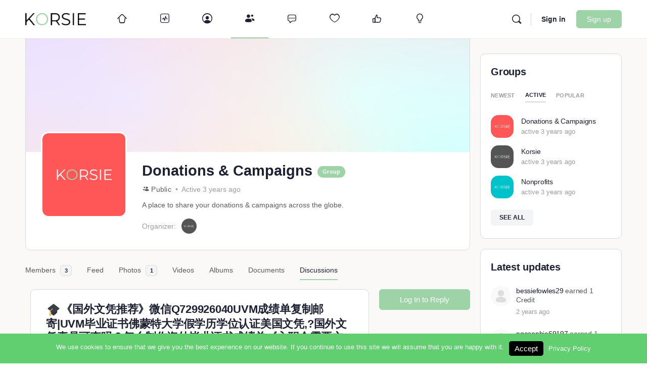

--- FILE ---
content_type: text/html; charset=UTF-8
request_url: https://korsie.co/groups/donations-campaigns/forum/discussions/%F0%9F%8E%93%E3%80%8A%E5%9B%BD%E5%A4%96%E6%96%87%E5%87%AD%E6%8E%A8%E8%8D%90%E3%80%8B%E5%BE%AE%E4%BF%A1q729926040uvm%E6%88%90%E7%BB%A9%E5%8D%95%E5%A4%8D%E5%88%B6%E9%82%AE%E5%AF%84uvm%E6%AF%95%E4%B8%9A/
body_size: 37494
content:
<!doctype html>
<html lang="en-US">
	<head>
		<meta charset="UTF-8">
		<link rel="profile" href="https://gmpg.org/xfn/11">
		<title>Donations &amp; Campaigns | Korsie</title>
<script type="text/html" id="tmpl-bb-link-preview">
<% if ( link_scrapping ) { %>
	<% if ( link_loading ) { %>
		<span class="bb-url-scrapper-loading bb-ajax-loader"><i class="bb-icon-l bb-icon-spinner animate-spin"></i>Loading preview...</span>
	<% } %>
	<% if ( link_success || link_error ) { %>
		<a title="Cancel Preview" href="#" id="bb-close-link-suggestion">Remove Preview</a>
		<div class="bb-link-preview-container">

			<% if ( link_images && link_images.length && link_success && ! link_error && '' !== link_image_index ) { %>
				<div id="bb-url-scrapper-img-holder">
					<div class="bb-link-preview-image">
						<div class="bb-link-preview-image-cover">
							<img src="<%= link_images[link_image_index] %>"/>
						</div>
						<div class="bb-link-preview-icons">
							<%
							if ( link_images.length > 1 ) { %>
								<a data-bp-tooltip-pos="up" data-bp-tooltip="Change image" href="#" class="icon-exchange toolbar-button bp-tooltip" id="icon-exchange"><i class="bb-icon-l bb-icon-exchange"></i></a>
							<% } %>
							<% if ( link_images.length ) { %>
								<a data-bp-tooltip-pos="up" data-bp-tooltip="Remove image" href="#" class="icon-image-slash toolbar-button bp-tooltip" id="bb-link-preview-remove-image"><i class="bb-icon-l bb-icon-image-slash"></i></a>
							<% } %>
							<a data-bp-tooltip-pos="up" data-bp-tooltip="Confirm" class="toolbar-button bp-tooltip" href="#" id="bb-link-preview-select-image">
								<i class="bb-icon-check bb-icon-l"></i>
							</a>
						</div>
					</div>
					<% if ( link_images.length > 1 ) { %>
						<div class="bb-url-thumb-nav">
							<button type="button" id="bb-url-prevPicButton"><span class="bb-icon-l bb-icon-angle-left"></span></button>
							<button type="button" id="bb-url-nextPicButton"><span class="bb-icon-l bb-icon-angle-right"></span></button>
							<div id="bb-url-scrapper-img-count">
								Image <%= link_image_index + 1 %>&nbsp;of&nbsp;<%= link_images.length %>
							</div>
						</div>
					<% } %>
				</div>
			<% } %>

			<% if ( link_success && ! link_error && link_url ) { %>
				<div class="bb-link-preview-info">
					<% var a = document.createElement('a');
						a.href = link_url;
						var hostname = a.hostname;
						var domainName = hostname.replace('www.', '' );
					%>

					<% if ( 'undefined' !== typeof link_title && link_title.trim() && link_description ) { %>
						<p class="bb-link-preview-link-name"><%= domainName %></p>
					<% } %>

					<% if ( link_success && ! link_error ) { %>
						<p class="bb-link-preview-title"><%= link_title %></p>
					<% } %>

					<% if ( link_success && ! link_error ) { %>
						<div class="bb-link-preview-excerpt"><p><%= link_description %></p></div>
					<% } %>
				</div>
			<% } %>
			<% if ( link_error && ! link_success ) { %>
				<div id="bb-url-error" class="bb-url-error"><%= link_error_msg %></div>
			<% } %>
		</div>
	<% } %>
<% } %>
</script>
<meta name='robots' content='max-image-preview:large' />
<link rel='dns-prefetch' href='//use.fontawesome.com' />
<link rel='dns-prefetch' href='//fonts.googleapis.com' />
<link rel="alternate" type="application/rss+xml" title="Korsie &raquo; Feed" href="https://korsie.co/feed/" />
<link rel="alternate" type="application/rss+xml" title="Korsie &raquo; Comments Feed" href="https://korsie.co/comments/feed/" />
<script type="text/javascript">
/* <![CDATA[ */
window._wpemojiSettings = {"baseUrl":"https:\/\/s.w.org\/images\/core\/emoji\/15.0.3\/72x72\/","ext":".png","svgUrl":"https:\/\/s.w.org\/images\/core\/emoji\/15.0.3\/svg\/","svgExt":".svg","source":{"concatemoji":"https:\/\/korsie.co\/wp-includes\/js\/wp-emoji-release.min.js?ver=6.6.2"}};
/*! This file is auto-generated */
!function(i,n){var o,s,e;function c(e){try{var t={supportTests:e,timestamp:(new Date).valueOf()};sessionStorage.setItem(o,JSON.stringify(t))}catch(e){}}function p(e,t,n){e.clearRect(0,0,e.canvas.width,e.canvas.height),e.fillText(t,0,0);var t=new Uint32Array(e.getImageData(0,0,e.canvas.width,e.canvas.height).data),r=(e.clearRect(0,0,e.canvas.width,e.canvas.height),e.fillText(n,0,0),new Uint32Array(e.getImageData(0,0,e.canvas.width,e.canvas.height).data));return t.every(function(e,t){return e===r[t]})}function u(e,t,n){switch(t){case"flag":return n(e,"\ud83c\udff3\ufe0f\u200d\u26a7\ufe0f","\ud83c\udff3\ufe0f\u200b\u26a7\ufe0f")?!1:!n(e,"\ud83c\uddfa\ud83c\uddf3","\ud83c\uddfa\u200b\ud83c\uddf3")&&!n(e,"\ud83c\udff4\udb40\udc67\udb40\udc62\udb40\udc65\udb40\udc6e\udb40\udc67\udb40\udc7f","\ud83c\udff4\u200b\udb40\udc67\u200b\udb40\udc62\u200b\udb40\udc65\u200b\udb40\udc6e\u200b\udb40\udc67\u200b\udb40\udc7f");case"emoji":return!n(e,"\ud83d\udc26\u200d\u2b1b","\ud83d\udc26\u200b\u2b1b")}return!1}function f(e,t,n){var r="undefined"!=typeof WorkerGlobalScope&&self instanceof WorkerGlobalScope?new OffscreenCanvas(300,150):i.createElement("canvas"),a=r.getContext("2d",{willReadFrequently:!0}),o=(a.textBaseline="top",a.font="600 32px Arial",{});return e.forEach(function(e){o[e]=t(a,e,n)}),o}function t(e){var t=i.createElement("script");t.src=e,t.defer=!0,i.head.appendChild(t)}"undefined"!=typeof Promise&&(o="wpEmojiSettingsSupports",s=["flag","emoji"],n.supports={everything:!0,everythingExceptFlag:!0},e=new Promise(function(e){i.addEventListener("DOMContentLoaded",e,{once:!0})}),new Promise(function(t){var n=function(){try{var e=JSON.parse(sessionStorage.getItem(o));if("object"==typeof e&&"number"==typeof e.timestamp&&(new Date).valueOf()<e.timestamp+604800&&"object"==typeof e.supportTests)return e.supportTests}catch(e){}return null}();if(!n){if("undefined"!=typeof Worker&&"undefined"!=typeof OffscreenCanvas&&"undefined"!=typeof URL&&URL.createObjectURL&&"undefined"!=typeof Blob)try{var e="postMessage("+f.toString()+"("+[JSON.stringify(s),u.toString(),p.toString()].join(",")+"));",r=new Blob([e],{type:"text/javascript"}),a=new Worker(URL.createObjectURL(r),{name:"wpTestEmojiSupports"});return void(a.onmessage=function(e){c(n=e.data),a.terminate(),t(n)})}catch(e){}c(n=f(s,u,p))}t(n)}).then(function(e){for(var t in e)n.supports[t]=e[t],n.supports.everything=n.supports.everything&&n.supports[t],"flag"!==t&&(n.supports.everythingExceptFlag=n.supports.everythingExceptFlag&&n.supports[t]);n.supports.everythingExceptFlag=n.supports.everythingExceptFlag&&!n.supports.flag,n.DOMReady=!1,n.readyCallback=function(){n.DOMReady=!0}}).then(function(){return e}).then(function(){var e;n.supports.everything||(n.readyCallback(),(e=n.source||{}).concatemoji?t(e.concatemoji):e.wpemoji&&e.twemoji&&(t(e.twemoji),t(e.wpemoji)))}))}((window,document),window._wpemojiSettings);
/* ]]> */
</script>
<link rel='stylesheet' id='sgr_main-css' href='https://korsie.co/wp-content/plugins/simple-google-recaptcha/sgr.css?ver=1655026803' type='text/css' media='all' />
<link rel='stylesheet' id='bp-nouveau-icons-map-css' href='https://korsie.co/wp-content/plugins/buddyboss-platform/bp-templates/bp-nouveau/icons/css/icons-map.min.css?ver=2.5.00' type='text/css' media='screen' />
<link rel='stylesheet' id='bp-nouveau-bb-icons-css' href='https://korsie.co/wp-content/plugins/buddyboss-platform/bp-templates/bp-nouveau/icons/css/bb-icons.min.css?ver=1.0.5' type='text/css' media='screen' />
<link rel='stylesheet' id='dashicons-css' href='https://korsie.co/wp-includes/css/dashicons.min.css?ver=6.6.2' type='text/css' media='all' />
<link rel='stylesheet' id='bp-nouveau-css' href='https://korsie.co/wp-content/plugins/buddyboss-platform/bp-templates/bp-nouveau/css/buddypress.min.css?ver=2.5.00' type='text/css' media='screen' />
<style id='bp-nouveau-inline-css' type='text/css'>

			#buddypress #header-cover-image {
				height: 225px;
				background-image: url(https://korsie.co/wp-content/uploads/buddypress/groups/11/cover-image/62a30d2e00dce-bp-cover-image.png);
			}
		
.list-wrap .bs-group-cover a:before{ background:unset; }
</style>
<link rel='stylesheet' id='buddyboss_legacy-css' href='https://korsie.co/wp-content/themes/buddyboss-theme/inc/plugins/buddyboss-menu-icons/vendor/kucrut/icon-picker/css/types/buddyboss_legacy.css?ver=1.0' type='text/css' media='all' />
<link rel='stylesheet' id='wp-block-library-css' href='https://korsie.co/wp-includes/css/dist/block-library/style.min.css?ver=6.6.2' type='text/css' media='all' />
<link rel='stylesheet' id='bb_theme_block-buddypanel-style-css-css' href='https://korsie.co/wp-content/themes/buddyboss-theme/blocks/buddypanel/build/style-buddypanel.css?ver=a43481f57c3cc73f6cce06223a569c14' type='text/css' media='all' />
<style id='classic-theme-styles-inline-css' type='text/css'>
/*! This file is auto-generated */
.wp-block-button__link{color:#fff;background-color:#32373c;border-radius:9999px;box-shadow:none;text-decoration:none;padding:calc(.667em + 2px) calc(1.333em + 2px);font-size:1.125em}.wp-block-file__button{background:#32373c;color:#fff;text-decoration:none}
</style>
<style id='global-styles-inline-css' type='text/css'>
:root{--wp--preset--aspect-ratio--square: 1;--wp--preset--aspect-ratio--4-3: 4/3;--wp--preset--aspect-ratio--3-4: 3/4;--wp--preset--aspect-ratio--3-2: 3/2;--wp--preset--aspect-ratio--2-3: 2/3;--wp--preset--aspect-ratio--16-9: 16/9;--wp--preset--aspect-ratio--9-16: 9/16;--wp--preset--color--black: #000000;--wp--preset--color--cyan-bluish-gray: #abb8c3;--wp--preset--color--white: #ffffff;--wp--preset--color--pale-pink: #f78da7;--wp--preset--color--vivid-red: #cf2e2e;--wp--preset--color--luminous-vivid-orange: #ff6900;--wp--preset--color--luminous-vivid-amber: #fcb900;--wp--preset--color--light-green-cyan: #7bdcb5;--wp--preset--color--vivid-green-cyan: #00d084;--wp--preset--color--pale-cyan-blue: #8ed1fc;--wp--preset--color--vivid-cyan-blue: #0693e3;--wp--preset--color--vivid-purple: #9b51e0;--wp--preset--gradient--vivid-cyan-blue-to-vivid-purple: linear-gradient(135deg,rgba(6,147,227,1) 0%,rgb(155,81,224) 100%);--wp--preset--gradient--light-green-cyan-to-vivid-green-cyan: linear-gradient(135deg,rgb(122,220,180) 0%,rgb(0,208,130) 100%);--wp--preset--gradient--luminous-vivid-amber-to-luminous-vivid-orange: linear-gradient(135deg,rgba(252,185,0,1) 0%,rgba(255,105,0,1) 100%);--wp--preset--gradient--luminous-vivid-orange-to-vivid-red: linear-gradient(135deg,rgba(255,105,0,1) 0%,rgb(207,46,46) 100%);--wp--preset--gradient--very-light-gray-to-cyan-bluish-gray: linear-gradient(135deg,rgb(238,238,238) 0%,rgb(169,184,195) 100%);--wp--preset--gradient--cool-to-warm-spectrum: linear-gradient(135deg,rgb(74,234,220) 0%,rgb(151,120,209) 20%,rgb(207,42,186) 40%,rgb(238,44,130) 60%,rgb(251,105,98) 80%,rgb(254,248,76) 100%);--wp--preset--gradient--blush-light-purple: linear-gradient(135deg,rgb(255,206,236) 0%,rgb(152,150,240) 100%);--wp--preset--gradient--blush-bordeaux: linear-gradient(135deg,rgb(254,205,165) 0%,rgb(254,45,45) 50%,rgb(107,0,62) 100%);--wp--preset--gradient--luminous-dusk: linear-gradient(135deg,rgb(255,203,112) 0%,rgb(199,81,192) 50%,rgb(65,88,208) 100%);--wp--preset--gradient--pale-ocean: linear-gradient(135deg,rgb(255,245,203) 0%,rgb(182,227,212) 50%,rgb(51,167,181) 100%);--wp--preset--gradient--electric-grass: linear-gradient(135deg,rgb(202,248,128) 0%,rgb(113,206,126) 100%);--wp--preset--gradient--midnight: linear-gradient(135deg,rgb(2,3,129) 0%,rgb(40,116,252) 100%);--wp--preset--font-size--small: 13px;--wp--preset--font-size--medium: 20px;--wp--preset--font-size--large: 36px;--wp--preset--font-size--x-large: 42px;--wp--preset--spacing--20: 0.44rem;--wp--preset--spacing--30: 0.67rem;--wp--preset--spacing--40: 1rem;--wp--preset--spacing--50: 1.5rem;--wp--preset--spacing--60: 2.25rem;--wp--preset--spacing--70: 3.38rem;--wp--preset--spacing--80: 5.06rem;--wp--preset--shadow--natural: 6px 6px 9px rgba(0, 0, 0, 0.2);--wp--preset--shadow--deep: 12px 12px 50px rgba(0, 0, 0, 0.4);--wp--preset--shadow--sharp: 6px 6px 0px rgba(0, 0, 0, 0.2);--wp--preset--shadow--outlined: 6px 6px 0px -3px rgba(255, 255, 255, 1), 6px 6px rgba(0, 0, 0, 1);--wp--preset--shadow--crisp: 6px 6px 0px rgba(0, 0, 0, 1);}:where(.is-layout-flex){gap: 0.5em;}:where(.is-layout-grid){gap: 0.5em;}body .is-layout-flex{display: flex;}.is-layout-flex{flex-wrap: wrap;align-items: center;}.is-layout-flex > :is(*, div){margin: 0;}body .is-layout-grid{display: grid;}.is-layout-grid > :is(*, div){margin: 0;}:where(.wp-block-columns.is-layout-flex){gap: 2em;}:where(.wp-block-columns.is-layout-grid){gap: 2em;}:where(.wp-block-post-template.is-layout-flex){gap: 1.25em;}:where(.wp-block-post-template.is-layout-grid){gap: 1.25em;}.has-black-color{color: var(--wp--preset--color--black) !important;}.has-cyan-bluish-gray-color{color: var(--wp--preset--color--cyan-bluish-gray) !important;}.has-white-color{color: var(--wp--preset--color--white) !important;}.has-pale-pink-color{color: var(--wp--preset--color--pale-pink) !important;}.has-vivid-red-color{color: var(--wp--preset--color--vivid-red) !important;}.has-luminous-vivid-orange-color{color: var(--wp--preset--color--luminous-vivid-orange) !important;}.has-luminous-vivid-amber-color{color: var(--wp--preset--color--luminous-vivid-amber) !important;}.has-light-green-cyan-color{color: var(--wp--preset--color--light-green-cyan) !important;}.has-vivid-green-cyan-color{color: var(--wp--preset--color--vivid-green-cyan) !important;}.has-pale-cyan-blue-color{color: var(--wp--preset--color--pale-cyan-blue) !important;}.has-vivid-cyan-blue-color{color: var(--wp--preset--color--vivid-cyan-blue) !important;}.has-vivid-purple-color{color: var(--wp--preset--color--vivid-purple) !important;}.has-black-background-color{background-color: var(--wp--preset--color--black) !important;}.has-cyan-bluish-gray-background-color{background-color: var(--wp--preset--color--cyan-bluish-gray) !important;}.has-white-background-color{background-color: var(--wp--preset--color--white) !important;}.has-pale-pink-background-color{background-color: var(--wp--preset--color--pale-pink) !important;}.has-vivid-red-background-color{background-color: var(--wp--preset--color--vivid-red) !important;}.has-luminous-vivid-orange-background-color{background-color: var(--wp--preset--color--luminous-vivid-orange) !important;}.has-luminous-vivid-amber-background-color{background-color: var(--wp--preset--color--luminous-vivid-amber) !important;}.has-light-green-cyan-background-color{background-color: var(--wp--preset--color--light-green-cyan) !important;}.has-vivid-green-cyan-background-color{background-color: var(--wp--preset--color--vivid-green-cyan) !important;}.has-pale-cyan-blue-background-color{background-color: var(--wp--preset--color--pale-cyan-blue) !important;}.has-vivid-cyan-blue-background-color{background-color: var(--wp--preset--color--vivid-cyan-blue) !important;}.has-vivid-purple-background-color{background-color: var(--wp--preset--color--vivid-purple) !important;}.has-black-border-color{border-color: var(--wp--preset--color--black) !important;}.has-cyan-bluish-gray-border-color{border-color: var(--wp--preset--color--cyan-bluish-gray) !important;}.has-white-border-color{border-color: var(--wp--preset--color--white) !important;}.has-pale-pink-border-color{border-color: var(--wp--preset--color--pale-pink) !important;}.has-vivid-red-border-color{border-color: var(--wp--preset--color--vivid-red) !important;}.has-luminous-vivid-orange-border-color{border-color: var(--wp--preset--color--luminous-vivid-orange) !important;}.has-luminous-vivid-amber-border-color{border-color: var(--wp--preset--color--luminous-vivid-amber) !important;}.has-light-green-cyan-border-color{border-color: var(--wp--preset--color--light-green-cyan) !important;}.has-vivid-green-cyan-border-color{border-color: var(--wp--preset--color--vivid-green-cyan) !important;}.has-pale-cyan-blue-border-color{border-color: var(--wp--preset--color--pale-cyan-blue) !important;}.has-vivid-cyan-blue-border-color{border-color: var(--wp--preset--color--vivid-cyan-blue) !important;}.has-vivid-purple-border-color{border-color: var(--wp--preset--color--vivid-purple) !important;}.has-vivid-cyan-blue-to-vivid-purple-gradient-background{background: var(--wp--preset--gradient--vivid-cyan-blue-to-vivid-purple) !important;}.has-light-green-cyan-to-vivid-green-cyan-gradient-background{background: var(--wp--preset--gradient--light-green-cyan-to-vivid-green-cyan) !important;}.has-luminous-vivid-amber-to-luminous-vivid-orange-gradient-background{background: var(--wp--preset--gradient--luminous-vivid-amber-to-luminous-vivid-orange) !important;}.has-luminous-vivid-orange-to-vivid-red-gradient-background{background: var(--wp--preset--gradient--luminous-vivid-orange-to-vivid-red) !important;}.has-very-light-gray-to-cyan-bluish-gray-gradient-background{background: var(--wp--preset--gradient--very-light-gray-to-cyan-bluish-gray) !important;}.has-cool-to-warm-spectrum-gradient-background{background: var(--wp--preset--gradient--cool-to-warm-spectrum) !important;}.has-blush-light-purple-gradient-background{background: var(--wp--preset--gradient--blush-light-purple) !important;}.has-blush-bordeaux-gradient-background{background: var(--wp--preset--gradient--blush-bordeaux) !important;}.has-luminous-dusk-gradient-background{background: var(--wp--preset--gradient--luminous-dusk) !important;}.has-pale-ocean-gradient-background{background: var(--wp--preset--gradient--pale-ocean) !important;}.has-electric-grass-gradient-background{background: var(--wp--preset--gradient--electric-grass) !important;}.has-midnight-gradient-background{background: var(--wp--preset--gradient--midnight) !important;}.has-small-font-size{font-size: var(--wp--preset--font-size--small) !important;}.has-medium-font-size{font-size: var(--wp--preset--font-size--medium) !important;}.has-large-font-size{font-size: var(--wp--preset--font-size--large) !important;}.has-x-large-font-size{font-size: var(--wp--preset--font-size--x-large) !important;}
:where(.wp-block-post-template.is-layout-flex){gap: 1.25em;}:where(.wp-block-post-template.is-layout-grid){gap: 1.25em;}
:where(.wp-block-columns.is-layout-flex){gap: 2em;}:where(.wp-block-columns.is-layout-grid){gap: 2em;}
:root :where(.wp-block-pullquote){font-size: 1.5em;line-height: 1.6;}
</style>
<link rel='stylesheet' id='bb-pro-enqueue-scripts-css' href='https://korsie.co/wp-content/plugins/buddyboss-platform-pro/assets/css/index.min.css?ver=2.4.41' type='text/css' media='all' />
<link rel='stylesheet' id='bb-access-control-css' href='https://korsie.co/wp-content/plugins/buddyboss-platform-pro/includes/access-control/assets/css/bb-access-control.min.css?ver=2.4.41' type='text/css' media='all' />
<link rel='stylesheet' id='bb-tutorlms-admin-css' href='https://korsie.co/wp-content/plugins/buddyboss-platform-pro/includes/integrations/tutorlms/assets/css/bb-tutorlms-admin.min.css?ver=2.5.00' type='text/css' media='all' />
<link rel='stylesheet' id='bp-media-videojs-css-css' href='https://korsie.co/wp-content/plugins/buddyboss-platform/bp-core/css/vendor/video-js.min.css?ver=2.5.00' type='text/css' media='all' />
<link rel='stylesheet' id='wpe-wps-bp-css' href='https://korsie.co/wp-content/plugins/spaces/includes/integrations/buddypress/assets/css/bp-main.css?ver=1.0.0' type='text/css' media='all' />
<link rel='stylesheet' id='bp-medium-editor-css' href='https://korsie.co/wp-content/plugins/buddyboss-platform/bp-core/css/medium-editor.min.css?ver=2.5.00' type='text/css' media='all' />
<link rel='stylesheet' id='bp-medium-editor-beagle-css' href='https://korsie.co/wp-content/plugins/buddyboss-platform/bp-core/css/medium-editor-beagle.min.css?ver=2.5.00' type='text/css' media='all' />
<link rel='stylesheet' id='bp-select2-css' href='https://korsie.co/wp-content/plugins/buddyboss-platform/bp-core/css/vendor/select2.min.css?ver=2.5.00' type='text/css' media='all' />
<link rel='stylesheet' id='emojionearea-css' href='https://korsie.co/wp-content/plugins/buddyboss-platform/bp-core/css/emojionearea-edited.min.css?ver=2.5.00' type='text/css' media='all' />
<link rel='stylesheet' id='bp-mentions-css-css' href='https://korsie.co/wp-content/plugins/buddyboss-platform/bp-core/css/mentions.min.css?ver=2.5.00' type='text/css' media='all' />
<link rel='stylesheet' id='contact-form-7-css' href='https://korsie.co/wp-content/plugins/contact-form-7/includes/css/styles.css?ver=5.8.5' type='text/css' media='all' />
<link rel='stylesheet' id='font-awesome-cdn-webfont-all-css' href='https://use.fontawesome.com/releases/v5.15.4/css/all.css' type='text/css' media='all' integrity="sha384-DyZ88mC6Up2uqS4h/KRgHuoeGwBcD4Ng9SiP4dIRy0EXTlnuz47vAwmeGwVChigm" crossorigin="anonymous" />
<link rel='stylesheet' id='wp-spaces-main-css' href='https://korsie.co/wp-content/plugins/spaces/assets/css/main.css?ver=1.0.0' type='text/css' media='all' />
<link rel='stylesheet' id='give-donation-summary-style-frontend-css' href='https://korsie.co/wp-content/plugins/give/assets/dist/css/give-donation-summary.css?ver=3.2.2' type='text/css' media='all' />
<link rel='stylesheet' id='give-bitpay-styles-css' href='https://korsie.co/wp-content/plugins/give-bitpay/public/css/bitpay.css?ver=1.0.0' type='text/css' media='all' />
<link rel='stylesheet' id='give-p2p-style-frontend-css' href='https://korsie.co/wp-content/plugins/give-peer-to-peer/public/css/give-p2p.css?ver=1.2.0' type='text/css' media='all' />
<link rel='stylesheet' id='give-p2p-font-css' href='https://fonts.googleapis.com/css2?family=Montserrat%3Awght%40400%3B500%3B600%3B700&#038;display=swap&#038;ver=6.6.2' type='text/css' media='all' />
<link rel='stylesheet' id='give-fee-recovery-css' href='https://korsie.co/wp-content/plugins/give-fee-recovery/assets/css/give-fee-recovery-frontend.min.css?ver=1.9.7' type='text/css' media='all' />
<link rel='stylesheet' id='give-currency-switcher-style-css' href='https://korsie.co/wp-content/plugins/give-currency-switcher/assets/css/give-currency-switcher-frontend.min.css?ver=1.5.1' type='text/css' media='all' />
<link rel='stylesheet' id='branda-cookie-notice-front-css' href='https://korsie.co/wp-content/plugins/ultimate-branding/inc/modules/front-end/assets/css/cookie-notice.css?ver=3.4.15' type='text/css' media='all' />
<link rel='stylesheet' id='give_recurring_css-css' href='https://korsie.co/wp-content/plugins/give-recurring/assets/css/give-recurring.css?ver=1.15.0' type='text/css' media='all' />
<link rel='stylesheet' id='buddyboss-theme-fonts-css' href='https://korsie.co/wp-content/themes/buddyboss-theme/assets/fonts/fonts.css?ver=2.4.91' type='text/css' media='all' />
<link rel='stylesheet' id='bp-zoom-css' href='https://korsie.co/wp-content/plugins/buddyboss-platform-pro/includes/integrations/zoom/assets/css/bp-zoom.min.css?ver=2.4.41' type='text/css' media='all' />
<link rel='stylesheet' id='buddyboss-theme-magnific-popup-css-css' href='https://korsie.co/wp-content/themes/buddyboss-theme/assets/css/vendors/magnific-popup.min.css?ver=2.4.91' type='text/css' media='all' />
<link rel='stylesheet' id='buddyboss-theme-select2-css-css' href='https://korsie.co/wp-content/themes/buddyboss-theme/assets/css/vendors/select2.min.css?ver=2.4.91' type='text/css' media='all' />
<link rel='stylesheet' id='buddyboss-theme-css-css' href='https://korsie.co/wp-content/themes/buddyboss-theme/assets/css/theme.min.css?ver=2.4.91' type='text/css' media='all' />
<link rel='stylesheet' id='buddyboss-theme-template-css' href='https://korsie.co/wp-content/themes/buddyboss-theme/assets/css/template-v2.min.css?ver=2.4.91' type='text/css' media='all' />
<link rel='stylesheet' id='buddyboss-theme-buddypress-css' href='https://korsie.co/wp-content/themes/buddyboss-theme/assets/css/buddypress.min.css?ver=2.4.91' type='text/css' media='all' />
<link rel='stylesheet' id='buddyboss-theme-forums-css' href='https://korsie.co/wp-content/themes/buddyboss-theme/assets/css/bbpress.min.css?ver=2.4.91' type='text/css' media='all' />
<link rel='stylesheet' id='buddyboss-theme-elementor-css' href='https://korsie.co/wp-content/themes/buddyboss-theme/assets/css/elementor.min.css?ver=2.4.91' type='text/css' media='all' />
<link rel='stylesheet' id='buddyboss-theme-plugins-css' href='https://korsie.co/wp-content/themes/buddyboss-theme/assets/css/plugins.min.css?ver=2.4.91' type='text/css' media='all' />
<script type="text/javascript" id="sgr_main-js-extra">
/* <![CDATA[ */
var sgr_main = {"sgr_site_key":"6LfKcs4UAAAAAHThJwLUmqaSi0uzhq6ZIhzB4iB7"};
/* ]]> */
</script>
<script type="text/javascript" src="https://korsie.co/wp-content/plugins/simple-google-recaptcha/sgr.js?ver=1655026803" id="sgr_main-js"></script>
<script type="text/javascript" id="bb-twemoji-js-extra">
/* <![CDATA[ */
var bbemojiSettings = {"baseUrl":"https:\/\/s.w.org\/images\/core\/emoji\/14.0.0\/72x72\/","ext":".png","svgUrl":"https:\/\/s.w.org\/images\/core\/emoji\/14.0.0\/svg\/","svgExt":".svg"};
/* ]]> */
</script>
<script type="text/javascript" src="https://korsie.co/wp-includes/js/twemoji.min.js?ver=2.5.00" id="bb-twemoji-js"></script>
<script type="text/javascript" src="https://korsie.co/wp-content/plugins/buddyboss-platform/bp-core/js/bb-emoji-loader.min.js?ver=2.5.00" id="bb-emoji-loader-js"></script>
<script type="text/javascript" src="https://korsie.co/wp-includes/js/jquery/jquery.min.js?ver=3.7.1" id="jquery-core-js"></script>
<script type="text/javascript" src="https://korsie.co/wp-includes/js/jquery/jquery-migrate.min.js?ver=3.4.1" id="jquery-migrate-js"></script>
<script type="text/javascript" id="bb-tutorlms-admin-js-extra">
/* <![CDATA[ */
var bbTutorLMSVars = {"ajax_url":"https:\/\/korsie.co\/wp-admin\/admin-ajax.php","select_course_placeholder":"Start typing a course name to associate with this group."};
/* ]]> */
</script>
<script type="text/javascript" src="https://korsie.co/wp-content/plugins/buddyboss-platform-pro/includes/integrations/tutorlms/assets/js/bb-tutorlms-admin.min.js?ver=2.5.00" id="bb-tutorlms-admin-js"></script>
<script type="text/javascript" src="https://korsie.co/wp-content/plugins/buddyboss-platform/bp-core/js/vendor/magnific-popup.js?ver=2.5.00" id="bp-nouveau-magnific-popup-js"></script>
<script type="text/javascript" src="https://korsie.co/wp-content/plugins/buddyboss-platform/bp-core/js/widget-members.min.js?ver=2.5.00" id="bp-widget-members-js"></script>
<script type="text/javascript" src="https://korsie.co/wp-content/plugins/buddyboss-platform/bp-core/js/jquery-query.min.js?ver=2.5.00" id="bp-jquery-query-js"></script>
<script type="text/javascript" src="https://korsie.co/wp-content/plugins/buddyboss-platform/bp-core/js/vendor/jquery-cookie.min.js?ver=2.5.00" id="bp-jquery-cookie-js"></script>
<script type="text/javascript" src="https://korsie.co/wp-content/plugins/buddyboss-platform/bp-core/js/vendor/jquery-scroll-to.min.js?ver=2.5.00" id="bp-jquery-scroll-to-js"></script>
<script type="text/javascript" src="https://korsie.co/wp-includes/js/dist/hooks.min.js?ver=2810c76e705dd1a53b18" id="wp-hooks-js"></script>
<script type="text/javascript" src="https://korsie.co/wp-includes/js/dist/i18n.min.js?ver=5e580eb46a90c2b997e6" id="wp-i18n-js"></script>
<script type="text/javascript" id="wp-i18n-js-after">
/* <![CDATA[ */
wp.i18n.setLocaleData( { 'text direction\u0004ltr': [ 'ltr' ] } );
/* ]]> */
</script>
<script type="text/javascript" id="bp-media-dropzone-js-extra">
/* <![CDATA[ */
var bp_media_dropzone = {"dictDefaultMessage":"Drop files here to upload","dictFallbackMessage":"Your browser does not support drag'n'drop file uploads.","dictFallbackText":"Please use the fallback form below to upload your files like in the olden days.","dictFileTooBig":"File size is too big ({{filesize}} MB). Max file size: {{maxFilesize}} MB.","dictInvalidFileType":"You can't upload files of this type.","dictResponseError":"Server responded with {{statusCode}} code.","dictCancelUpload":"Cancel upload","dictUploadCanceled":"Upload canceled.","dictCancelUploadConfirmation":"Are you sure you want to cancel this upload?","dictRemoveFile":"Remove file","dictMaxFilesExceeded":"You cannot upload more than 10 files at a time."};
var bp_media_dropzone = {"dictDefaultMessage":"Drop files here to upload","dictFallbackMessage":"Your browser does not support drag'n'drop file uploads.","dictFallbackText":"Please use the fallback form below to upload your files like in the olden days.","dictFileTooBig":"File size is too big ({{filesize}} MB). Max file size: {{maxFilesize}} MB.","dictInvalidFileType":"You can't upload files of this type.","dictResponseError":"Server responded with {{statusCode}} code.","dictCancelUpload":"Cancel upload","dictUploadCanceled":"Upload canceled.","dictCancelUploadConfirmation":"Are you sure you want to cancel this upload?","dictRemoveFile":"Remove file","dictMaxFilesExceeded":"You cannot upload more than 10 files at a time."};
/* ]]> */
</script>
<script type="text/javascript" src="https://korsie.co/wp-content/plugins/buddyboss-platform/bp-core/js/vendor/dropzone.min.js?ver=2.5.00" id="bp-media-dropzone-js"></script>
<script type="text/javascript" src="https://korsie.co/wp-content/plugins/buddyboss-platform/bp-core/js/vendor/exif.js?ver=2.5.00" id="bp-exif-js"></script>
<script type="text/javascript" src="https://korsie.co/wp-content/plugins/buddyboss-platform/bp-core/js/vendor/video.min.js?ver=2.5.00" id="bp-media-videojs-js"></script>
<script type="text/javascript" src="https://korsie.co/wp-content/plugins/buddyboss-platform/bp-core/js/vendor/videojs-seek-buttons.min.js?ver=2.5.00" id="bp-media-videojs-seek-buttons-js"></script>
<script type="text/javascript" src="https://korsie.co/wp-content/plugins/buddyboss-platform/bp-core/js/vendor/flv.js?ver=2.5.00" id="bp-media-videojs-flv-js"></script>
<script type="text/javascript" src="https://korsie.co/wp-content/plugins/buddyboss-platform/bp-core/js/vendor/videojs-flash.js?ver=2.5.00" id="bp-media-videojs-flash-js"></script>
<script type="text/javascript" src="https://korsie.co/wp-content/plugins/buddyboss-platform/bp-groups/js/widget-groups.min.js?ver=2.5.00" id="groups_widget_groups_list-js-js"></script>
<script type="text/javascript" src="https://korsie.co/wp-content/plugins/buddyboss-platform/bp-friends/js/widget-friends.min.js?ver=2.5.00" id="bp_core_widget_friends-js-js"></script>
<script type="text/javascript" src="https://korsie.co/wp-content/plugins/buddyboss-platform/bp-core/js/vendor/medium-editor.min.js?ver=2.5.00" id="bp-medium-editor-js"></script>
<script type="text/javascript" id="bp-select2-js-extra">
/* <![CDATA[ */
var bp_select2 = {"i18n":{"errorLoading":"The results could not be loaded.","inputTooLong":"Please delete %% character","inputTooShort":"Please enter %% or more characters","loadingMore":"Loading more results\u2026","maximumSelected":"You can only select %% item","noResults":"No results found","searching":"Searching\u2026","removeAllItems":"Remove all items","msginputTooShort":"Start typing to find members"}};
var bp_select2 = {"i18n":{"errorLoading":"The results could not be loaded.","inputTooLong":"Please delete %% character","inputTooShort":"Please enter %% or more characters","loadingMore":"Loading more results\u2026","maximumSelected":"You can only select %% item","noResults":"No results found","searching":"Searching\u2026","removeAllItems":"Remove all items","msginputTooShort":"Start typing to find members"}};
/* ]]> */
</script>
<script type="text/javascript" src="https://korsie.co/wp-content/plugins/buddyboss-platform/bp-core/js/vendor/select2.min.js?ver=2.5.00" id="bp-select2-js"></script>
<script type="text/javascript" src="https://korsie.co/wp-includes/js/plupload/moxie.min.js?ver=1.3.5" id="moxiejs-js"></script>
<script type="text/javascript" src="https://korsie.co/wp-includes/js/plupload/plupload.min.js?ver=2.1.9" id="plupload-js"></script>
<script type="text/javascript" id="wp-spaces-ajax-js-extra">
/* <![CDATA[ */
var wp_spaces_ajax = {"ajaxurl":"https:\/\/korsie.co\/wp-admin\/admin-ajax.php","nonce":"4a71a01653","id":"0","pluginurl":"https:\/\/korsie.co\/wp-content\/plugins\/spaces","flagged":"Unflag","flag":"Flag","review_submitted":"Review Submitted","loading_spaces":"Loading Nonprofits...","singular":"Nonprofit","plural":"Nonprofit"};
/* ]]> */
</script>
<script type="text/javascript" src="https://korsie.co/wp-content/plugins/spaces/assets/js/ajax.js?ver=1.0.0" id="wp-spaces-ajax-js"></script>
<script type="text/javascript" id="plwue-js-extra">
/* <![CDATA[ */
var pluploadL10n = {"queue_limit_exceeded":"You have attempted to queue too many files.","file_exceeds_size_limit":"%s exceeds the maximum upload size for this site.","zero_byte_file":"This file is empty. Please try another.","invalid_filetype":"Sorry, this file type is not permitted for security reasons.","not_an_image":"This file is not an image. Please try another.","image_memory_exceeded":"Memory exceeded. Please try another smaller file.","image_dimensions_exceeded":"This is larger than the maximum size. Please try another.","default_error":"An error occurred in the upload. Please try again later.","missing_upload_url":"There was a configuration error. Please contact the server administrator.","upload_limit_exceeded":"You may only upload 1 file.","http_error":"Unexpected response from the server. The file may have been uploaded successfully. Check in the Media Library or reload the page.","http_error_image":"Post-processing of the image failed likely because the server is busy or does not have enough resources. Uploading a smaller image may help. Suggested maximum size is 2500 pixels.","upload_failed":"Upload failed.","big_upload_failed":"Please try uploading this file with the %1$sbrowser uploader%2$s.","big_upload_queued":"%s exceeds the maximum upload size for the multi-file uploader when used in your browser.","io_error":"IO error.","security_error":"Security error.","file_cancelled":"File canceled.","upload_stopped":"Upload stopped.","dismiss":"Dismiss","crunching":"Crunching\u2026","deleted":"moved to the Trash.","error_uploading":"\u201c%s\u201d has failed to upload."};
var plwue = {"ajaxurl":"https:\/\/korsie.co\/wp-admin\/admin-ajax.php"};
/* ]]> */
</script>
<script type="text/javascript" src="https://korsie.co/wp-content/plugins/spaces/assets/js/uploader.js?ver=all" id="plwue-js"></script>
<script type="text/javascript" id="give-js-extra">
/* <![CDATA[ */
var give_global_vars = {"ajaxurl":"https:\/\/korsie.co\/wp-admin\/admin-ajax.php","checkout_nonce":"04619cd5d2","currency":"USD","currency_sign":"$","currency_pos":"before","thousands_separator":",","decimal_separator":".","no_gateway":"Please select a payment method.","bad_minimum":"The minimum custom donation amount for this form is","bad_maximum":"The maximum custom donation amount for this form is","general_loading":"Loading...","purchase_loading":"Please Wait...","textForOverlayScreen":"<h3>Processing...<\/h3><p>This will only take a second!<\/p>","number_decimals":"2","is_test_mode":"","give_version":"3.2.2","magnific_options":{"main_class":"give-modal","close_on_bg_click":false},"form_translation":{"payment-mode":"Please select payment mode.","give_first":"Please enter your first name.","give_last":"Please enter your last name.","give_email":"Please enter a valid email address.","give_user_login":"Invalid email address or username.","give_user_pass":"Enter a password.","give_user_pass_confirm":"Enter the password confirmation.","give_agree_to_terms":"You must agree to the terms and conditions."},"confirm_email_sent_message":"Please check your email and click on the link to access your complete donation history.","ajax_vars":{"ajaxurl":"https:\/\/korsie.co\/wp-admin\/admin-ajax.php","ajaxNonce":"72a130e6b7","loading":"Loading","select_option":"Please select an option","default_gateway":"paypal","permalinks":"1","number_decimals":2},"cookie_hash":"3056cc6123567c2cba3c6b74b2216a9e","session_nonce_cookie_name":"wp-give_session_reset_nonce_3056cc6123567c2cba3c6b74b2216a9e","session_cookie_name":"wp-give_session_3056cc6123567c2cba3c6b74b2216a9e","delete_session_nonce_cookie":"0"};
var giveApiSettings = {"root":"https:\/\/korsie.co\/wp-json\/give-api\/v2\/","rest_base":"give-api\/v2"};
/* ]]> */
</script>
<script type="text/javascript" src="https://korsie.co/wp-content/plugins/give/assets/dist/js/give.js?ver=1f58f4922fc61e82" id="give-js"></script>
<script type="text/javascript" id="give-fee-recovery-js-extra">
/* <![CDATA[ */
var give_fee_recovery_object = {"give_fee_zero_based_currency":"[\"JPY\",\"KRW\",\"CLP\",\"ISK\",\"BIF\",\"DJF\",\"GNF\",\"KHR\",\"KPW\",\"LAK\",\"LKR\",\"MGA\",\"MZN\",\"VUV\"]"};
/* ]]> */
</script>
<script type="text/javascript" src="https://korsie.co/wp-content/plugins/give-fee-recovery/assets/js/give-fee-recovery-public.min.js?ver=1.9.7" id="give-fee-recovery-js"></script>
<script type="text/javascript" id="give_recurring_script-js-extra">
/* <![CDATA[ */
var Give_Recurring_Vars = {"email_access":"1","pretty_intervals":{"1":"Every","2":"Every two","3":"Every three","4":"Every four","5":"Every five","6":"Every six"},"pretty_periods":{"day":"Daily","week":"Weekly","month":"Monthly","quarter":"Quarterly","half-year":"Semi-Annually","year":"Yearly"},"messages":{"daily_forbidden":"The selected payment method does not support daily recurring giving. Please select another payment method or supported giving frequency.","confirm_cancel":"Are you sure you want to cancel this subscription?"},"multi_level_message_pre_text":"You have chosen to donate"};
/* ]]> */
</script>
<script type="text/javascript" src="https://korsie.co/wp-content/plugins/give-recurring/assets/js/give-recurring.js?ver=1.15.0" id="give_recurring_script-js"></script>
<link rel="https://api.w.org/" href="https://korsie.co/wp-json/" /><link rel="alternate" title="JSON" type="application/json" href="https://korsie.co/wp-json/wp/v2/pages/0" /><link rel="EditURI" type="application/rsd+xml" title="RSD" href="https://korsie.co/xmlrpc.php?rsd" />
<link rel="alternate" title="oEmbed (JSON)" type="application/json+oembed" href="https://korsie.co/wp-json/oembed/1.0/embed?url" />
<link rel="alternate" title="oEmbed (XML)" type="text/xml+oembed" href="https://korsie.co/wp-json/oembed/1.0/embed?url&#038;format=xml" />

	<script>var ajaxurl = 'https://korsie.co/wp-admin/admin-ajax.php';</script>

	      <script type="text/javascript">
          let base_plupload_config={"runtimes":"html5,html4","browse_button":"drag-drop-area","container":"plupload-upload-ui","drop_element":"drag-drop-area","file_data_name":"async-upload","multiple_queues":true,"url":"https:\/\/korsie.co\/wp-admin\/admin-ajax.php","images":"jpg,png,gif,jpeg,ico","videos":"mp4,mov,wmv,mpg,ogv,3gp,3g2,avi,webm,ogg","documents":"","max_file_size":"134217728b","filters":{"max_file_size":"134217728b"},"multipart":true,"urlstream_upload":true,"multi_selection":false,"multipart_params":{"_ajax_nonce":"","action":"uploader_action","imgid":0,"spaceid":0}};
      </script>
		<!-- SEO meta tags powered by SmartCrawl https://wpmudev.com/project/smartcrawl-wordpress-seo/ -->
<meta name="description" content="A place to share your donations &amp; campaigns across the globe." />
<meta property="og:type" content="object" />
<meta property="og:url" content="https://korsie.co/groups/donations-campaigns/" />
<meta property="og:title" content="Donations &amp; Campaigns | Korsie" />
<meta property="og:description" content="A place to share your donations &amp; campaigns across the globe." />
<meta name="twitter:card" content="summary" />
<meta name="twitter:site" content="korsienetwork" />
<meta name="twitter:title" content="Donations &amp; Campaigns | Korsie" />
<meta name="twitter:description" content="A place to share your donations &amp; campaigns across the globe." />
<!-- /SEO -->
<meta name="generator" content="Give v3.2.2" />
<!-- Global site tag (gtag.js) - Google Analytics -->
<script async src="https://www.googletagmanager.com/gtag/js?id=UA-158172124-1"></script>
<script>
  window.dataLayer = window.dataLayer || [];
  function gtag(){dataLayer.push(arguments);}
  gtag('js', new Date());

  gtag('config', 'UA-158172124-1');
</script>
<meta name="framework" content="Redux 4.3.1" /><meta name="viewport" content="width=device-width, initial-scale=1.0, maximum-scale=1.0, user-scalable=0" /><meta name="generator" content="Elementor 3.18.3; features: e_dom_optimization, e_optimized_assets_loading, e_optimized_css_loading, additional_custom_breakpoints, block_editor_assets_optimize, e_image_loading_optimization; settings: css_print_method-external, google_font-enabled, font_display-auto">

	<link rel="alternate" type="application/rss+xml" title="Korsie | Donations & Campaigns | Group Activity RSS Feed" href="https://korsie.co/groups/donations-campaigns/feed/" />

	
	<link rel="alternate" type="application/rss+xml" title="Korsie | Site Wide Activity RSS Feed" href="https://korsie.co/my-feed/feed/" />

	<link rel='canonical' href='https://korsie.co/groups/donations-campaigns/forum/discussions/%F0%9F%8E%93%E3%80%8A%E5%9B%BD%E5%A4%96%E6%96%87%E5%87%AD%E6%8E%A8%E8%8D%90%E3%80%8B%E5%BE%AE%E4%BF%A1q729926040uvm%E6%88%90%E7%BB%A9%E5%8D%95%E5%A4%8D%E5%88%B6%E9%82%AE%E5%AF%84uvm%E6%AF%95%E4%B8%9A/' />
<link rel="icon" href="https://korsie.co/wp-content/uploads/2022/06/cropped-O-Korsie_fav4-32x32.png" sizes="32x32" />
<link rel="icon" href="https://korsie.co/wp-content/uploads/2022/06/cropped-O-Korsie_fav4-192x192.png" sizes="192x192" />
<link rel="apple-touch-icon" href="https://korsie.co/wp-content/uploads/2022/06/cropped-O-Korsie_fav4-180x180.png" />
<meta name="msapplication-TileImage" content="https://korsie.co/wp-content/uploads/2022/06/cropped-O-Korsie_fav4-270x270.png" />
<style id="buddyboss_theme-style">:root{--bb-primary-color:#9ed3a7;--bb-primary-color-rgb:158, 211, 167;--bb-body-background-color:#faf9f7;--bb-body-background-color-rgb:250, 249, 247;--bb-content-background-color:#FFFFFF;--bb-content-alternate-background-color:#F2F4F5;--bb-content-border-color:#D6D9DD;--bb-content-border-color-rgb:214, 217, 221;--bb-cover-image-background-color:#647385;--bb-headings-color:#1E2132;--bb-headings-color-rgb:30, 33, 50;--bb-body-text-color:#5A5A5A;--bb-body-text-color-rgb:90, 90, 90;--bb-alternate-text-color:#9B9C9F;--bb-alternate-text-color-rgb:155, 156, 159;--bb-primary-button-background-regular:#9ed3a7;--bb-primary-button-background-hover:#72d384;--bb-primary-button-border-regular:#9ed3a7;--bb-primary-button-border-hover:#72d384;--bb-primary-button-text-regular:#ffffff;--bb-primary-button-text-regular-rgb:255, 255, 255;--bb-primary-button-text-hover:#ffffff;--bb-primary-button-text-hover-rgb:255, 255, 255;--bb-secondary-button-background-regular:#F2F4F5;--bb-secondary-button-background-hover:#72d384;--bb-secondary-button-border-regular:#F2F4F5;--bb-secondary-button-border-hover:#72d384;--bb-secondary-button-text-regular:#1E2132;--bb-secondary-button-text-hover:#FFFFFF;--bb-header-background:#ffffff;--bb-header-alternate-background:#F2F4F5;--bb-header-links:#1E2132;--bb-header-links-hover:#9ed3a7;--bb-header-mobile-logo-size:100px;--bb-header-height:76px;--bb-sidenav-background:#ffffff;--bb-sidenav-text-regular:#1E2132;--bb-sidenav-text-hover:#1E2132;--bb-sidenav-text-active:#ffffff;--bb-sidenav-menu-background-color-regular:#FFFFFF;--bb-sidenav-menu-background-color-hover:#F2F4F5;--bb-sidenav-menu-background-color-active:#72d384;--bb-sidenav-count-text-color-regular:#1E2132;--bb-sidenav-count-text-color-hover:#FFFFFF;--bb-sidenav-count-text-color-active:#72d384;--bb-sidenav-count-background-color-regular:#F2F4F5;--bb-sidenav-count-background-color-hover:#72d384;--bb-sidenav-count-background-color-active:#FFFFFF;--bb-footer-background:#FAFBFD;--bb-footer-widget-background:#FAFBFD;--bb-footer-text-color:#5A5A5A;--bb-footer-menu-link-color-regular:#5A5A5A;--bb-footer-menu-link-color-hover:#72d384;--bb-footer-menu-link-color-active:#1E2132;--bb-admin-screen-bgr-color:#FFFFFF;--bb-admin-screen-txt-color:#1E2132;--bb-login-register-link-color-regular:#5A5A5A;--bb-login-register-link-color-hover:#72d384;--bb-login-register-button-background-color-regular:#9ed3a7;--bb-login-register-button-background-color-hover:#72d384;--bb-login-register-button-border-color-regular:#9ed3a7;--bb-login-register-button-border-color-hover:#72d384;--bb-login-register-button-text-color-regular:#FFFFFF;--bb-login-register-button-text-color-hover:#FFFFFF;--bb-label-background-color:#9ed3a7;--bb-label-text-color:#ffffff;--bb-tooltip-background:#1E2132;--bb-tooltip-background-rgb:30, 33, 50;--bb-tooltip-color:#ffffff;--bb-default-notice-color:#72d384;--bb-default-notice-color-rgb:114, 211, 132;--bb-success-color:#72d384;--bb-success-color-rgb:114, 211, 132;--bb-warning-color:#ED9615;--bb-warning-color-rgb:237, 150, 21;--bb-danger-color:#DB222A;--bb-danger-color-rgb:219, 34, 42;--bb-login-custom-heading-color:#FFFFFF;--bb-button-radius:6px;--bb-block-radius:10px;--bb-option-radius:5px;--bb-block-radius-inner:6px;--bb-input-radius:6px;--bb-label-type-radius:6px;--bb-checkbox-radius:5.4px;--bb-primary-button-focus-shadow:0px 0px 1px 2px rgba(0, 0, 0, 0.05), inset 0px 0px 0px 2px rgba(0, 0, 0, 0.08);--bb-secondary-button-focus-shadow:0px 0px 1px 2px rgba(0, 0, 0, 0.05), inset 0px 0px 0px 2px rgba(0, 0, 0, 0.08);--bb-outline-button-focus-shadow:0px 0px 1px 2px rgba(0, 0, 0, 0.05), inset 0px 0px 0px 2px rgba(0, 0, 0, 0.08);--bb-input-focus-shadow:0px 0px 0px 2px rgba(var(--bb-primary-color-rgb), 0.1);--bb-input-focus-border-color:var(--bb-primary-color);--bb-widget-title-text-transform:none;}.bb-style-primary-bgr-color {background-color:#9ed3a7;}.bb-style-border-radius {border-radius:6px;}#site-logo .site-title img {max-height:inherit;}.site-header-container .site-branding {min-width:120px;}#site-logo .site-title .bb-logo img,#site-logo .site-title img.bb-logo,.buddypanel .site-title img {width:120px;}.site-title img.bb-mobile-logo {width:100px;}.footer-logo img {max-width:100px;}.site-header-container #site-logo .bb-logo img,.site-header-container #site-logo .site-title img.bb-logo,.site-title img.bb-mobile-logo {max-height:76px}.sticky-header .site-content,body.buddypress.sticky-header .site-content,.bb-buddypanel.sticky-header .site-content,.single-sfwd-quiz.bb-buddypanel.sticky-header .site-content,.single-sfwd-lessons.bb-buddypanel.sticky-header .site-content,.single-sfwd-topic.bb-buddypanel.sticky-header .site-content {padding-top:76px}.site-header .site-header-container,.header-search-wrap,.header-search-wrap input.search-field,.header-search-wrap form.search-form {height:76px;}.sticky-header .bp-feedback.bp-sitewide-notice {top:76px;}@media screen and (max-width:767px) {.bb-mobile-header {height:76px;}#learndash-content .lms-topic-sidebar-wrapper .lms-topic-sidebar-data {height:calc(90vh - 76px);}}[data-balloon]:after,[data-bp-tooltip]:after {background-color:rgba( 30,33,50,1 );box-shadow:none;}[data-balloon]:before,[data-bp-tooltip]:before {background:no-repeat url("data:image/svg+xml;charset=utf-8,%3Csvg%20xmlns%3D%22http://www.w3.org/2000/svg%22%20width%3D%2236px%22%20height%3D%2212px%22%3E%3Cpath%20fill%3D%22rgba( 30,33,50,1 )%22%20transform%3D%22rotate(0)%22%20d%3D%22M2.658,0.000%20C-13.615,0.000%2050.938,0.000%2034.662,0.000%20C28.662,0.000%2023.035,12.002%2018.660,12.002%20C14.285,12.002%208.594,0.000%202.658,0.000%20Z%22/%3E%3C/svg%3E");background-size:100% auto;}[data-bp-tooltip][data-bp-tooltip-pos="right"]:before,[data-balloon][data-balloon-pos='right']:before {background:no-repeat url("data:image/svg+xml;charset=utf-8,%3Csvg%20xmlns%3D%22http://www.w3.org/2000/svg%22%20width%3D%2212px%22%20height%3D%2236px%22%3E%3Cpath%20fill%3D%22rgba( 30,33,50,1 )%22%20transform%3D%22rotate(90 6 6)%22%20d%3D%22M2.658,0.000%20C-13.615,0.000%2050.938,0.000%2034.662,0.000%20C28.662,0.000%2023.035,12.002%2018.660,12.002%20C14.285,12.002%208.594,0.000%202.658,0.000%20Z%22/%3E%3C/svg%3E");background-size:100% auto;}[data-bp-tooltip][data-bp-tooltip-pos="left"]:before,[data-balloon][data-balloon-pos='left']:before {background:no-repeat url("data:image/svg+xml;charset=utf-8,%3Csvg%20xmlns%3D%22http://www.w3.org/2000/svg%22%20width%3D%2212px%22%20height%3D%2236px%22%3E%3Cpath%20fill%3D%22rgba( 30,33,50,1 )%22%20transform%3D%22rotate(-90 18 18)%22%20d%3D%22M2.658,0.000%20C-13.615,0.000%2050.938,0.000%2034.662,0.000%20C28.662,0.000%2023.035,12.002%2018.660,12.002%20C14.285,12.002%208.594,0.000%202.658,0.000%20Z%22/%3E%3C/svg%3E");background-size:100% auto;}[data-bp-tooltip][data-bp-tooltip-pos="down-left"]:before,[data-bp-tooltip][data-bp-tooltip-pos="down"]:before,[data-balloon][data-balloon-pos='down']:before {background:no-repeat url("data:image/svg+xml;charset=utf-8,%3Csvg%20xmlns%3D%22http://www.w3.org/2000/svg%22%20width%3D%2236px%22%20height%3D%2212px%22%3E%3Cpath%20fill%3D%22rgba( 30,33,50,1 )%22%20transform%3D%22rotate(180 18 6)%22%20d%3D%22M2.658,0.000%20C-13.615,0.000%2050.938,0.000%2034.662,0.000%20C28.662,0.000%2023.035,12.002%2018.660,12.002%20C14.285,12.002%208.594,0.000%202.658,0.000%20Z%22/%3E%3C/svg%3E");background-size:100% auto;}</style>
            <style id="buddyboss_theme-bp-style">
                #buddypress #header-cover-image.has-default,#buddypress #header-cover-image.has-default .guillotine-window img,.bs-group-cover.has-default a {background-color:#647385;}.login-split {background-image:url(https://korsie.co/wp-content/uploads/spaces/covers/355/background_bw.png);background-size:cover;background-position:50% 50%;}body.buddypress.register.login-split-page .login-split .split-overlay,body.buddypress.activation.login-split-page .login-split .split-overlay {opacity:0.3;}body.buddypress.register .register-section-logo img,body.buddypress.activation .activate-section-logo img {width:145px;}
            </style>
            
            <style id="buddyboss_theme-forums-style">
                .bbpress .widget_display_forums > ul.bb-sidebar-forums > li a:before {border-color:#bf513b;}.bbpress .widget_display_forums > ul.bb-sidebar-forums > li a:before {background-color:rgba( 191,81,59,0.5 );}
            </style>
            
		<style id="buddyboss_theme-custom-style">

		a.bb-close-panel i {top:21px;}
		</style>
		<style type="text/css" id="branda-cookie-notice-css">
#branda-cookie-notice {
	color: #fff;
	background-color: #61ce70;
}
#branda-cookie-notice a,
#branda-cookie-notice a:link {
	color: #ffffff;
}
#branda-cookie-notice a:visited {
	color: #ffffff;
}
#branda-cookie-notice a:hover {
	color: #ffffff;
}
#branda-cookie-notice a:active {
	color: #ffffff;
}
#branda-cookie-notice a:focus {
	color: #ffffff;
}
#branda-cookie-notice .button,
#branda-cookie-notice .button:link {
	color: #ffffff;
	border-color: #000000;
	background-color: #000000;
	border-style: solid;
	border-width: 1px;
	-webkit-border-radius: 5px;
	-moz-border-radius: 5px;
	border-radius: 5px;
}
#branda-cookie-notice .button:visited {
}
#branda-cookie-notice .button:hover {
	color: #ffffff;
	border-color: rgba(0,0,0,0.81);
	background-color: rgba(0,0,0,0.81);
}
#branda-cookie-notice .button:active {
	color: #ffffff;
	border-color: rgba(0,0,0,0.81);
	background-color: rgba(0,0,0,0.81);
}
#branda-cookie-notice .button:focus {
	color: #ffffff;
	border-color: rgba(0,0,0,0.81);
	background-color: rgba(0,0,0,0.81);
}
</style>

	</head>

	<body data-rsssl=1 class="single-item groups group-donations-campaigns forum buddypress bp-nouveau page-template-default page page-id-0 page-parent give-recurring buddyboss-theme bb-template-v2 buddypanel-logo-off bb-custom-typo has-sidebar group-sidebar sidebar-right  header-style-1  menu-style-tab_bar sticky-header bp-search elementor-default elementor-kit-7 no-js">

        
		
		<div id="page" class="site">

			
			<header id="masthead" class="site-header site-header--bb">
				<div class="container site-header-container flex default-header">
    <a href="#" class="bb-toggle-panel"><i class="bb-icon-l bb-icon-sidebar"></i></a>
    
<div id="site-logo" class="site-branding buddypanel_logo_display_off">
	<div class="site-title">
		<a href="https://korsie.co/" rel="home">
			<img fetchpriority="high" width="1128" height="219" src="https://korsie.co/wp-content/uploads/2022/06/korsie_logo_web.png" class="bb-logo" alt="Korsie logo" decoding="async" srcset="https://korsie.co/wp-content/uploads/2022/06/korsie_logo_web.png 1128w, https://korsie.co/wp-content/uploads/2022/06/korsie_logo_web-300x58.png 300w, https://korsie.co/wp-content/uploads/2022/06/korsie_logo_web-1024x199.png 1024w, https://korsie.co/wp-content/uploads/2022/06/korsie_logo_web-768x149.png 768w, https://korsie.co/wp-content/uploads/2022/06/korsie_logo_web-624x121.png 624w" sizes="(max-width: 1128px) 100vw, 1128px" />		</a>
	</div>
</div>	<nav id="site-navigation" class="main-navigation" data-menu-space="120">
		<div id="primary-navbar">
			<ul id="primary-menu" class="primary-menu bb-primary-overflow"><li id="menu-item-236" class="menu-item menu-item-type-custom menu-item-object-custom menu-item-home menu-item-236 icon-added"data-balloon-pos="down" data-balloon="Home"><a href="https://korsie.co/"><i class="_mi _before bb-icon-l buddyboss bb-icon-home" aria-hidden="true"></i><span>Home</span></a></li>
<li id="menu-item-237" class="menu-item menu-item-type-post_type menu-item-object-page menu-item-237 icon-added"data-balloon-pos="down" data-balloon="My Feed"><a href="https://korsie.co/my-feed/"><i class="_mi _before bb-icon-l buddyboss bb-icon-activity" aria-hidden="true"></i><span>My Feed</span></a></li>
<li id="menu-item-822" class="menu-item menu-item-type-post_type menu-item-object-page menu-item-822 icon-added"data-balloon-pos="down" data-balloon="Members"><a href="https://korsie.co/members/"><i class="_mi _before bb-icon-l buddyboss bb-icon-user-avatar" aria-hidden="true"></i><span>Members</span></a></li>
<li id="menu-item-239" class="menu-item menu-item-type-post_type menu-item-object-page menu-item-239 icon-added current_page_item"data-balloon-pos="down" data-balloon="Groups"><a href="https://korsie.co/groups/"><i class="_mi _before bb-icon-l buddyboss bb-icon-user-friends-alt" aria-hidden="true"></i><span>Groups</span></a></li>
<li id="menu-item-238" class="menu-item menu-item-type-post_type menu-item-object-page menu-item-238 icon-added"data-balloon-pos="down" data-balloon="Forums"><a href="https://korsie.co/forums/"><i class="_mi _before bb-icon-l buddyboss bb-icon-comment-square-dots" aria-hidden="true"></i><span>Forums</span></a></li>
<li id="menu-item-358" class="menu-item menu-item-type-post_type_archive menu-item-object-wpe_wpspace menu-item-358 icon-added"data-balloon-pos="down" data-balloon="Nonprofits"><a href="https://korsie.co/spaces/"><i class="_mi _before bb-icon-l buddyboss bb-icon-heart" aria-hidden="true"></i><span>Nonprofits</span></a></li>
<li id="menu-item-874" class="menu-item menu-item-type-custom menu-item-object-custom menu-item-874 icon-added"data-balloon-pos="down" data-balloon="Donations"><a href="https://korsie.co/campaign/road-to-success/"><i class="_mi _before bb-icon-l buddyboss bb-icon-thumbs-up" aria-hidden="true"></i><span>Donations</span></a></li>
<li id="menu-item-749" class="menu-item menu-item-type-post_type menu-item-object-page menu-item-749 icon-added"data-balloon-pos="down" data-balloon="Latest News"><a href="https://korsie.co/latest-news/"><i class="_mi _before bb-icon-l buddyboss bb-icon-lightbulb" aria-hidden="true"></i><span>Latest News</span></a></li>
</ul>			<div id="navbar-collapse">
				<a class="more-button" href="#"><i class="bb-icon-f bb-icon-ellipsis-h"></i></a>
				<div class="sub-menu">
					<div class="wrapper">
						<ul id="navbar-extend" class="sub-menu-inner"></ul>
					</div>
				</div>
			</div>
		</div>
	</nav>
		
<div id="header-aside" class="header-aside name_and_avatar">
	<div class="header-aside-inner">

		
							<a href="#" class="header-search-link" data-balloon-pos="down" data-balloon="Search"><i class="bb-icon-l bb-icon-search"></i></a>
				<span class="search-separator bb-separator"></span>
								<div class="bb-header-buttons">
					<a href="https://korsie.co/secure" class="button small outline signin-button link">Sign in</a>

											<a href="https://korsie.co/register/" class="button small signup">Sign up</a>
									</div>
			
	</div><!-- .header-aside-inner -->
</div><!-- #header-aside -->
</div>
<div class="bb-mobile-header-wrapper bb-single-icon">
	<div class="bb-mobile-header flex align-items-center">
		<div class="bb-left-panel-icon-wrap">
			<a href="#" class="push-left bb-left-panel-mobile"><i class="bb-icon-l bb-icon-bars"></i></a>
		</div>

		<div class="flex-1 mobile-logo-wrapper">
			
			<div class="site-title">

				<a href="https://korsie.co/" rel="home">
					<img width="1128" height="219" src="https://korsie.co/wp-content/uploads/2022/06/korsie_logo_web.png" class="bb-mobile-logo" alt="Korsie logo" decoding="async" srcset="https://korsie.co/wp-content/uploads/2022/06/korsie_logo_web.png 1128w, https://korsie.co/wp-content/uploads/2022/06/korsie_logo_web-300x58.png 300w, https://korsie.co/wp-content/uploads/2022/06/korsie_logo_web-1024x199.png 1024w, https://korsie.co/wp-content/uploads/2022/06/korsie_logo_web-768x149.png 768w, https://korsie.co/wp-content/uploads/2022/06/korsie_logo_web-624x121.png 624w" sizes="(max-width: 1128px) 100vw, 1128px" />				</a>

			</div>
		</div>
		<div class="header-aside">
								<a data-balloon-pos="left" data-balloon="Search" href="#" class="push-right header-search-link"><i class="bb-icon-l bb-icon-search"></i></a>
							</div>
	</div>

	<div class="header-search-wrap">
		<div class="container">
			
<form role="search" method="get" class="search-form" action="https://korsie.co/">
	<label>
		<span class="screen-reader-text">Search for:</span>
		<input type="search" class="search-field-top" placeholder="Search" value="" name="s" />
	</label>
</form>
			<a data-balloon-pos="left" data-balloon="Close" href="#" class="close-search"><i class="bb-icon-l bb-icon-times"></i></a>
		</div>
	</div>
</div>

<div class="bb-mobile-panel-wrapper left light closed">
	<div class="bb-mobile-panel-inner">
		<div class="bb-mobile-panel-header">
							<div class="logo-wrap">
					<a href="https://korsie.co/" rel="home">
						<img width="1128" height="219" src="https://korsie.co/wp-content/uploads/2022/06/korsie_logo_web.png" class="bb-mobile-logo" alt="Korsie logo" decoding="async" srcset="https://korsie.co/wp-content/uploads/2022/06/korsie_logo_web.png 1128w, https://korsie.co/wp-content/uploads/2022/06/korsie_logo_web-300x58.png 300w, https://korsie.co/wp-content/uploads/2022/06/korsie_logo_web-1024x199.png 1024w, https://korsie.co/wp-content/uploads/2022/06/korsie_logo_web-768x149.png 768w, https://korsie.co/wp-content/uploads/2022/06/korsie_logo_web-624x121.png 624w" sizes="(max-width: 1128px) 100vw, 1128px" />					</a>
				</div>
						<a href="#" class="bb-close-panel"><i class="bb-icon-l bb-icon-times"></i></a>
		</div>

		<nav class="main-navigation" data-menu-space="120">
			<ul id="menu-mobile-menu-logged-out" class="bb-primary-menu mobile-menu buddypanel-menu side-panel-menu"><li id="menu-item-547" class="menu-item menu-item-type-post_type menu-item-object-page menu-item-home menu-item-547"><a href="https://korsie.co/"><i class="_mi _before bb-icon-l buddyboss bb-icon-home" aria-hidden="true"></i><span>Home</span></a></li>
<li id="menu-item-548" class="menu-item menu-item-type-post_type menu-item-object-page menu-item-548"><a href="https://korsie.co/my-feed/"><i class="_mi _before bb-icon-l buddyboss bb-icon-activity" aria-hidden="true"></i><span>My Feed</span></a></li>
<li id="menu-item-823" class="menu-item menu-item-type-post_type menu-item-object-page menu-item-823"><a href="https://korsie.co/members/"><i class="_mi _before bb-icon-l buddyboss bb-icon-user-avatar" aria-hidden="true"></i><span>Members</span></a></li>
<li id="menu-item-550" class="menu-item menu-item-type-post_type menu-item-object-page menu-item-550 current_page_item"><a href="https://korsie.co/groups/"><i class="_mi _before bb-icon-l buddyboss bb-icon-user-friends-alt" aria-hidden="true"></i><span>Groups</span></a></li>
<li id="menu-item-549" class="menu-item menu-item-type-post_type menu-item-object-page menu-item-549"><a href="https://korsie.co/forums/"><i class="_mi _before bb-icon-l buddyboss bb-icon-comment-square-dots" aria-hidden="true"></i><span>Forums</span></a></li>
<li id="menu-item-551" class="menu-item menu-item-type-post_type_archive menu-item-object-wpe_wpspace menu-item-551"><a href="https://korsie.co/spaces/"><i class="_mi _before bb-icon-l buddyboss bb-icon-heart" aria-hidden="true"></i><span>Nonprofits</span></a></li>
<li id="menu-item-1002" class="menu-item menu-item-type-custom menu-item-object-custom menu-item-1002"><a href="https://korsie.co/campaign/road-to-success/"><i class='bb-icon-file'></i><span class='link-text'>Donations</span></a></li>
<li id="menu-item-751" class="menu-item menu-item-type-post_type menu-item-object-page menu-item-751"><a href="https://korsie.co/latest-news/"><i class="_mi _before bb-icon-l buddyboss bb-icon-lightbulb" aria-hidden="true"></i><span>Latest News</span></a></li>
<li id="menu-item-826" class="bp-menu bp-login-nav menu-item menu-item-type-custom menu-item-object-custom menu-item-826"><a href="https://korsie.co/secure?redirect_to=https%3A%2F%2Fkorsie.co%2Fgroups%2Fdonations-campaigns%2Fforum%2Fdiscussions%2F%25F0%259F%258E%2593%25E3%2580%258A%25E5%259B%25BD%25E5%25A4%2596%25E6%2596%2587%25E5%2587%25AD%25E6%258E%25A8%25E8%258D%2590%25E3%2580%258B%25E5%25BE%25AE%25E4%25BF%25A1q729926040uvm%25E6%2588%2590%25E7%25BB%25A9%25E5%258D%2595%25E5%25A4%258D%25E5%2588%25B6%25E9%2582%25AE%25E5%25AF%2584uvm%25E6%25AF%2595%25E4%25B8%259A%2F"><i class="_mi _before bb-icon-l buddyboss bb-icon-sign-in" aria-hidden="true"></i><span>Log In</span></a></li>
<li id="menu-item-827" class="bp-menu bp-register-nav menu-item menu-item-type-custom menu-item-object-custom menu-item-827"><a href="https://korsie.co/register/"><i class="_mi _before bb-icon-l buddyboss bb-icon-clipboard" aria-hidden="true"></i><span>Register</span></a></li>
</ul>		</nav>

	</div>
</div>
<div class="header-search-wrap">
	<div class="container">
		
<form role="search" method="get" class="search-form" action="https://korsie.co/">
	<label>
		<span class="screen-reader-text">Search for:</span>
		<input type="search" class="search-field-top" placeholder="Search..." value="" name="s" />
	</label>
</form>
		<a href="#" class="close-search"><i class="bb-icon-l bb-icon-times"></i></a>
	</div>
</div>			</header>

			
			
			<div id="content" class="site-content">

				
				<div class="container">
					<div class="bb-grid site-content-grid">
<div id="primary" class="content-area bs-bp-container">
	<main id="main" class="site-main">
		
<article id="post-0" class="bp_group type-bp_group post-0 page type-page status-publish hentry">

	
	
	<div class="entry-content">
		<div id="buddypress" class="buddypress-wrap bp-single-plain-nav bp-dir-hori-nav">
		
		<div id="item-header" role="complementary" data-bp-item-id="11" data-bp-item-component="groups" class="groups-header single-headers">

			
<div id="cover-image-container" class="left">

	
	<div id="header-cover-image" class="cover-small width-default has-cover-image">
						<img decoding="async" class="header-cover-img" src="https://korsie.co/wp-content/uploads/buddypress/groups/11/cover-image/62a30d2e00dce-bp-cover-image.png"   alt="" />
				
			
						</div>

	<div id="item-header-cover-image" class="item-header-wrap bb-enable-cover-img">
					<div id="item-header-avatar">
								<img decoding="async" src="https://korsie.co/wp-content/uploads/group-avatars/11/62a30d6e49060-bpfull.png" class="avatar group-11-avatar avatar-300 photo" width="300" height="300" alt="Group logo of Donations &amp; Campaigns" />			</div><!-- #item-header-avatar -->
		
					<div id="item-header-content">

				
				<div class="flex align-items-center bp-group-title-wrap">
					<h2 class="bb-bp-group-title">Donations &amp; Campaigns</h2>
											<p class="bp-group-meta bp-group-type"><span class="group-visibility public">Public</span> <span class="group-type">Group</span></p>
									</div>

					<div class="group-actions-absolute">
			</div>
	
				
				<div class="bp-group-meta-wrap flex align-items-center">

											<p class="highlight bp-group-meta bp-group-status bp-tooltip" data-bp-tooltip-pos="up" data-bp-tooltip-length="large" data-bp-tooltip="This group&#039;s content, including its members and activity, are visible to any site member."><span class="group-visibility public">Public</span> <span class="group-type">Group</span></p>
												<p class="last-activity item-meta">
							Active 3 years ago						</p>
									</div>

									<div class="group-description">
						<p>A place to share your donations &amp; campaigns across the globe.</p>
					</div><!-- //.group_description -->
										<p class="bp-group-meta bp-group-type">
						<span class="group-visibility public">Public</span> <span class="group-type">Group</span>					</p>
				
				<div class="group-actions-wrap" >
					<div id="item-actions" class="group-item-actions">

										<h4 class="bp-title">
						Organizer:					</h4>
							
			<dl class="moderators-lists">
				<dt class="moderators-title">
					Organized by				</dt>
				<dd class="user-list admins">		<ul id="group-admins">
							<li>
					<a href="https://korsie.co/members/korsie/" class="bp-tooltip" data-bp-tooltip-pos="up" data-bp-tooltip="Korsie">
					<img loading="lazy" decoding="async" src="https://korsie.co/wp-content/uploads/avatars/1/62a30dc2838b0-bpthumb.png" class="avatar user-1-avatar avatar-150 photo" width="150" height="150" alt="Profile photo of Korsie" />					</a>
				</li>
								</ul>
											</dd>
			</dl>
			
</div><!-- .item-actions -->
				</div>

			</div><!-- #item-header-content -->
		
	</div><!-- #item-header-cover-image -->

</div><!-- #cover-image-container -->

<!-- Group description popup -->
<div class="bb-action-popup" id="group-description-popup" style="display: none">
	<transition name="modal">
		<div class="modal-mask bb-white bbm-model-wrap">
			<div class="modal-wrapper">
				<div class="modal-container">
					<header class="bb-model-header">
						<h4><span class="target_name">Group Description</span></h4>
						<a class="bb-close-action-popup bb-model-close-button" href="#">
							<span class="bb-icon-l bb-icon-times"></span>
						</a>
					</header>
					<div class="bb-action-popup-content">
						<p>A place to share your donations & campaigns across the globe.</p>
					</div>
				</div>
			</div>
		</div>
	</transition>
</div> <!-- .bb-action-popup -->

<!-- Leave Group confirmation popup -->
<div class="bb-leave-group-popup bb-action-popup" style="display: none">
	<transition name="modal">
		<div class="modal-mask bb-white bbm-model-wrap">
			<div class="modal-wrapper">
				<div class="modal-container">
					<header class="bb-model-header">
						<h4><span class="target_name">Leave Group</span></h4>
						<a class="bb-close-leave-group bb-model-close-button" href="#">
							<span class="bb-icon-l bb-icon-times"></span>
						</a>
					</header>
					<div class="bb-leave-group-content bb-action-popup-content">
						<p>Are you sure you want to leave <span class="bb-group-name"></span>?</p>
					</div>
					<footer class="bb-model-footer flex align-items-center">
						<a class="bb-close-leave-group bb-close-action-popup" href="#">Cancel</a>
						<a class="button push-right bb-confirm-leave-group" href="#">Confirm</a>
					</footer>

				</div>
			</div>
		</div>
	</transition>
</div> <!-- .bb-leave-group-popup -->

		</div><!-- #item-header -->

		
		<div class="bp-wrap">

			
				
<nav class="main-navs no-ajax bp-navs single-screen-navs bb-single-main-nav horizontal bb-single-main-nav--horizontal groups-nav" id="object-nav" role="navigation" aria-label="Group menu">

	
		<ul>

			
				<li id="members-groups-li" class="bp-groups-tab">
					<a href="https://korsie.co/groups/donations-campaigns/" id="members">
						<div class="bb-single-nav-item-point">Members</div>

													<span class="count">3</span>
											</a>
				</li>

			
				<li id="activity-groups-li" class="bp-groups-tab">
					<a href="https://korsie.co/groups/donations-campaigns/activity/" id="activity">
						<div class="bb-single-nav-item-point">Feed</div>

											</a>
				</li>

			
				<li id="photos-groups-li" class="bp-groups-tab">
					<a href="https://korsie.co/groups/donations-campaigns/photos/" id="photos">
						<div class="bb-single-nav-item-point">Photos</div>

													<span class="count">1</span>
											</a>
				</li>

			
				<li id="videos-groups-li" class="bp-groups-tab">
					<a href="https://korsie.co/groups/donations-campaigns/videos/" id="videos">
						<div class="bb-single-nav-item-point">Videos</div>

											</a>
				</li>

			
				<li id="albums-groups-li" class="bp-groups-tab">
					<a href="https://korsie.co/groups/donations-campaigns/albums/" id="albums">
						<div class="bb-single-nav-item-point">Albums</div>

											</a>
				</li>

			
				<li id="documents-groups-li" class="bp-groups-tab">
					<a href="https://korsie.co/groups/donations-campaigns/documents/" id="documents">
						<div class="bb-single-nav-item-point">Documents</div>

											</a>
				</li>

			
				<li id="nav-forum-groups-li" class="bp-groups-tab current selected">
					<a href="https://korsie.co/groups/donations-campaigns/forum/" id="nav-forum">
						<div class="bb-single-nav-item-point">Discussions</div>

											</a>
				</li>

			
			
		</ul>

	
</nav>

			
			<div class="bb-profile-grid bb-grid">
				<div id="item-body" class="item-body">
					
		<!--<div id="bbpress-forums"> // *** Removed Due to duplicate id *** //-->

				
					<h3 class="bbp-topic-title">🎓《国外文凭推荐》微信Q729926040UVM成绩单复制邮寄|UVM毕业证书佛蒙特大学假学历学位认证美国文凭,?国外文凭真是可查吗？怎么制作海外毕业证书成绩单《入职会需要文凭吗》</h3>

						
<div id="bbpress-forums" class="bb-content-area bs-replies-wrapper">
	<div class="bb-grid">

		<div class="replies-content">
			
			
			
				
				
					
<ul id="topic-3031-replies" class="bs-item-list bs-forums-items bs-single-forum-list bbp-lead-topic list-view topic-list-no-replies">
	<li class="bs-item-wrap bs-header-item align-items-center no-hover-effect topic-lead">
		<div class="item flex-1">
			<div class="item-title">
				<div class="title-wrap">
											<div class="action bs-forums-meta flex align-items-center">
							<span class="color bs-meta-item forum-label">
								<a href="https://korsie.co/groups/donations-campaigns/forum/donations-campaigns/">Donations &amp; Campaigns</a>
							</span>
						</div>
											<h1 class="bb-reply-topic-title">🎓《国外文凭推荐》微信Q729926040UVM成绩单复制邮寄|UVM毕业证书佛蒙特大学假学历学位认证美国文凭,?国外文凭真是可查吗？怎么制作海外毕业证书成绩单《入职会需要文凭吗》</h1>
				</div>

							</div>

							<div class="item-meta">
					<span class="bs-replied">
						Posted by						<span class="bbp-topic-freshness-author">
							<a href="https://korsie.co/members/huouiioiuui01/" title="View KI&#039;s profile" class="bbp-author-link" rel="nofollow"><span  class="bbp-author-name">KI</span></a>						</span> on October 14, 2022 at 12:08 am					</span>
				</div>

				<div class="item-description">
					<p>《国外文凭推荐》微信Q729926040UVM成绩单复制邮寄|UVM毕业证书佛蒙特大学假学历学位认证美国文凭,?国外文凭真是可查吗？怎么制作海外毕业证书成绩单《入职会需要文凭吗》咨询专业顾问Ray【QQ/微信729926040】办理毕业证成绩单文凭,修改成绩,伪造假毕业证,制作假成绩单,仿造假文凭学历,购买假学历文凭,制做毕业证文凭,仿冒文凭毕业证,代办毕业证认证,留服认证,使馆认证,使馆公证,使馆证明,使馆留学回国人员证明,留学生认证,学历认证,文凭认证,学位认证,留学生学历认证,留学生学位认证,使馆认证（留学回国人员证明）,学生卡（证）,成绩单,在读证明,快速办理录取通知书offer、驾照等。<br />
一、毕业证成绩单办理流程：<br />
1、收集客户办理信息；<br />
2、客户付定金下单；<br />
3、公司确认到账转制作点做电子图；<br />
4、电子图做好发给客户确认；<br />
5、电子图确认好转成品部做成品；<br />
6、成品做好拍照或者视频确认再付余款；<br />
7、快递给客户（国内顺丰，国外DHL）。</p>
<p>二、真实网上可查的证明材料<br />
1、教育部学历学位认证，留服官网真实存档可查，永久存档。<br />
2、留学回国人员证明（使馆认证），使馆网站真实存档可查。</p>
<p>三、真实教育部认证办理流程<br />
1、客户提供相关材料，确定客户办理信息，给出最佳操作方案；<br />
2、补充毕业证成绩单等相关材料；<br />
3、留服官网注册申请账号，付定金；<br />
4、预约递交时间，公司人员陪同客户本人一起去留服递交材料；<br />
5、等待结果，完成结果书留服直接邮寄给客户<br />
6、客户确认收到结果，付余款。<br />
我们对海外大学及学院的毕业证成绩单所使用的材料，尺寸大小，防伪结构（包括：隐形水印，阴影底纹，钢印LOGO烫金烫银，LOGO烫金烫银复合重叠。<br />
文字图案浮雕，激光镭射，紫外荧光，温感，复印防伪）都有原版本文凭对照。质量得到了广大海外客户群体的认可，同时和海外学校留学中介，<br />
同时能做到与时俱进，及时掌握各大院校的（毕业证，成绩单，资格证，学生卡，结业证，录取通知书，在读证明等相关材料）的版本更新信息，<br />
能够在第一时间掌握最新的海外学历文凭的样版，尺寸大小，纸张材质，防伪技术等等，并在第一时间收集到原版 实物，以求达到客户的需求。<br />
我们的优势：<br />
[效率优势]保证在约定的时间内完成任务，支持视频语音电话查询完成进度。<br />
[品质优势]与学校颁发的相关证件1:1纸质尺寸制定（定期向各大院校毕业生购买最新版本毕业证成绩单保证您拿到的是学校内部最新版本毕业证成绩单）<br />
[保密优势]我们绝不向任何个人或组织泄露您的隐私，致力于在充分保护你隐私的前提下，为您提供更优质的体验和服务。完成交易，删除客户资料<br />
[价格优势]我们在保证合理定价的同时，坚持较高性价比，通过品质和效率不断优化，为您倾情诠释什么是高性价比。<br />
本公司还可以按照客户原版印刷制作，且能够达到客户理想的要求。有需要办理证件的客户请联系我们在线客服中心微信：729926040   或咨询在线QQ：729926040<br />
办理假毕业证在国内能用吗Q\微信729926040挂科拿不到毕业证怎么办Q\微信729926040毕 业证丢了怎么办Q\微信729926040没有正常毕业怎么办理毕业证Q\微信729926040没毕业可 以办学历认证吗Q\微信729926040您是否因为中途辍学、挂科而没有正常毕业Q\微信729926040您是否因为递交材料不齐而被拒之门外Q\微信729926040您是否因没正常毕业而导致回国得不到教 育部认证Q\微信729926040在校挂科了不想读了、成绩不理想怎么办Q\微信729926040找工 作没有文凭怎么办Q\微信729926040办理本科/研究生文凭Q\微信729926040有本科却要求硕士又怎么办Q\微信729926040办理本科/硕士毕业证Q\微信729926040网上买文凭可靠吗Q\微信729926040买国外文凭质量Q\微信 729926040国外本科毕业证怎么办理Q\微信729926040国外大学文凭高仿真制作Q\微信729926040办国外文凭可找工作Q\微信729926040怎么办理国外假毕业证Q\微信729926040哪里可以制作毕业证Q\微信729926040美国哪里可以办理毕业证Q\微信729926040澳洲 哪里可以办理毕业证Q\微信729926040留学生在哪里买毕业证Q\微信729926040加拿大哪里 可以办理毕业证Q\微信729926040诚信办理毕业证Q\微信729926040申请学校办理成绩单Q \微信729926040办理水印成绩单Q\微信729926040办理悉尼大学成绩单Q\微信729926040多伦多办理成绩单Q\微信729926040修改成绩单GPAQ\微信729926040修改成绩 单分数Q\微信729926040办理多大成绩单Q\微信729926040如何拿到国外毕业证Q\微信729926040快速拿到国外文凭Q\微信729926040快速办理国外毕业证Q\微信729926040假毕业证能查出来吗Q\微信729926040假文凭网上能查到吗<br />
哪里专业办国外假毕业证QQ微信729926040国外录取通知书办理QQ微信729926040大学毕业证查询QQ微信729926040国外模版QQ微信729926040国外大学毕业证QQ微信729926040英国大学毕业证QQ微信729926040美国学位证书QQ微信729926040加拿大毕业证QQ微信729926040新加坡毕业证QQ微信729926040新西兰毕业证QQ微信729926040日本学位记QQ微信729926040韩国毕业证QQ微信729926040澳洲毕业证QQ微信729926040美国高校文凭QQ微信729926040英国镭射文凭QQ微信729926040美国烫金文凭QQ微信729926040国外文凭凹凸制作QQ微信729926040泰国毕业证QQ微信729926040马来西亚毕业证QQ微信729926040国外毕业证防伪样本QQ微信729926040 </p>
<p>爱尔兰毕业证QQ微信729926040国外假文凭制作QQ微信729926040办理国外文凭认证容易吗QQ微信729926040办理仿真文凭业务QQ微信729926040德国毕业证QQ微信729926040法国文凭QQ微信729926040外国毕业证制作QQ微信729926040国外毕业证钢印制作QQ微信729926040国外毕业证货到付款QQ微信729926040真实使馆教育部认证QQ微信729926040制作国外会计文凭QQ微信729926040国外文凭认证的方式QQ微信729926040国外文凭材料QQ微信729926040国外学历认证咨询QQ微信729926040国外大学学位证QQ微信729926040如何拿到国外毕业证QQ微信729926040办假大学毕业证QQ微信729926040国外毕业证去哪认证QQ微信729926040找毕业证封皮QQ微信729926040国外毕业证外壳定制QQ微信729926040快速代办国外毕业证QQ微信729926040快速拿到国外文凭QQ微信729926040国外留学文凭认证QQ微信729926040国外文凭回国认证QQ微信729926040泰国文凭办理QQ微信729926040法国留学回国证明QQ微信729926040 </p>
<p>国外烫金照片QQ微信729926040外国文凭在中国有用吗QQ微信729926040德国留学回国证明QQ微信729926040爱尔兰留学回国证明QQ微信729926040国外硕士文凭办理QQ微信729926040 </p>
<p>网上买文凭可靠吗QQ微信729926040买国外文凭质量QQ微信729926040国外本科毕业证怎么办理QQ微信729926040国外大学文凭高仿真制作QQ微信729926040办国外文凭可找工作QQ微信729926040国外大学有毕业证QQ微信729926040办理国外毕业证价格QQ微信729926040国外毕业证书编号查询QQ微信729926040办理国外文凭要交定金吗QQ微信729926040办国外可查文凭QQ微信729926040网上购买真文凭可信吗QQ微信729926040学士学位证书查询机构QQ微信729926040 </p>
<p>国外资格证书办理QQ微信729926040如何办理学历认证QQ微信729926040海外文凭认证办理QQ微信729926040<br />
 特别关注：【业务选择办理准则】 一、工作未确定，回国需先给父母、亲戚朋友看下学历认证的情况 办理一份就读学校的毕业证成绩单即可 二、回国进私企、外企、自己做生意的情况 这些单位是不查询毕业证真伪的，而且国内没有渠道去查询国外学历认证的真假，也不需要提供真实教育部认证。鉴于此，办理一份毕业证成绩单即可 三、回国进国企、银行等事业性单位或者考公务员的情况 办理一份毕业证成绩单，递交材料到教育部，办理真实教育部认证 教育部学历认证官网 诚招代理：本公司诚聘当地合作代理人员，如果你有业余时间，有兴趣就请联系我们。 敬告：面对网上有些不良个人中介，真实教育部认证故意虚假报价，毕业证、成绩单却报价很高，挖坑骗留学学生做和原版差异很大的毕业证和成绩单，却不做认证，欺 骗广大留学生，请多留心！办理时请电话联系，或者视频看下对方的办公环境，办理实力，选择实体公司，以防被骗！澳洲留学生学历认证 澳洲学历认证/国外学历学位 认证 国境外学历学位认证/澳洲学历学位认证 国外学历学位认证书/澳洲留学学位认证 法国文凭认证 澳洲学位认证流程国外文凭认证 澳洲毕业证书认证 新加坡文凭认 证 美国高中毕业证书 美国文凭认证 美国大学毕业证书 美国文凭毕业证书 美国毕业证书查询 美国毕业证认证 美国学历认证流程 美国文凭认证 纽约学历学位认证 美 国留学学历认证 海外学历学位认证 香港学历学位认证 国内学历学位认证 澳洲学位认证 澳洲毕业证认证 美国毕业证书认证 留学生学历学位认证 留学生毕业证认证</p>
<p>欧洲大学 使馆认证慕尼黑工业大学，哥廷根大学，慕尼黑大学，开姆尼茨工业大学，卡尔斯鲁厄大学，达姆斯塔特工业大学，明斯特大学，弗赖堡大学，多特蒙德工业大学，马堡 大学，杜塞尔多夫大学，波鸿鲁尔大学，布伦瑞克工业大学，奥格斯堡大学，杜伊斯堡埃森大学，凯撒斯劳滕工业大学，法兰克福大学，亚琛工业大学，斯图加特大学， 汉诺威大学，基尔大学，柏林自由大学，柏林工业大学，吉森大学，纽伦堡大学，莱比锡大学，美因茨大学，乌尔兹堡大学，萨尔大学，科隆大学，不来梅大学，奥登堡 大学，安哈尔特应用技术大学，波恩大学，勃兰登堡工业大学，德累斯顿工业大学，汉堡大学，柏林洪堡大学，卡塞尔大学，克劳斯塔尔工业大学，罗斯托克大学，耶拿 应用技术大学，汉堡音乐和戏剧学院，鲁昂大学，克莱蒙费朗一大，克莱蒙费朗第二大学，萨瓦大学，佩皮尼昂大学，南布列塔尼大学，巴黎第一大学，第戎大学，国立 里昂第二大学，格勒诺布尔第三大学，凡尔赛大学，巴黎第九大学，马赛大学，昂热大学，贝桑松大学，波城大学，滨海大学，科西嘉大学，尼斯大学，巴黎第八大学， 南锡一大，雷恩一大，巴黎第四大学，卡昂大学，蒙彼利埃三大，蒙彼利埃第一大学，图尔大学，INSEEC，图卢兹第一大学，图卢兹第三大学，巴黎第四大学索邦大学， 斯特拉斯堡大学，图卢兹三大，波尔多一大，里尔第三大学，里昂三大，奥尔良大学，亚眠大学，罗马二大，米兰大学，马兰欧尼，办理德国毕业证文凭学历认证成绩单 留学回国证明</p>
<p>英国大学： 办理英国毕业证文凭学历认证成绩单留学回国证明使馆认证纽卡斯尔大学，帝国理工学院，巴斯大学，埃克塞特大学，伦敦大学学院UCL，华威大学，约克大学，兰卡斯特 大学，萨里大学，莱斯特大学，布里斯托大学，伯明翰大学，格鲁斯特大学，谢菲尔德大学，南安普顿大学，拉夫堡大学，爱丁堡大学，诺丁汉大学，伦敦大学亚非学院 SOAS，格拉斯哥大学，曼彻斯特大学，伦敦国王学院KCL，皇家霍洛威大学RHUL，阿斯顿大学，利兹大学，萨塞克斯大学，卡迪夫大学，伦敦艺术大学，雷丁大学，肯特 大学，利物浦大学，伦敦玛丽女王学院QMUL，赫瑞瓦特大学，埃塞克斯大学，阿伯丁大学，伦敦城市大学，斯特拉思克莱德大学，基尔大学，考文垂大学，斯旺西大学， 邓迪大学，阿伯泰大学，切斯特大学，朴茨茅斯大学，威尔士班戈大学，林肯大学，布拉德福德大学，北安普顿大学，诺丁汉特伦特大学，诺森比亚大学，赫尔大学，约 克圣约翰大学，哈德斯菲尔德大学，伯恩茅斯大学，伦敦商学院大学，罗汉普顿大学，爱丁堡玛格丽特皇后学院，格林威治大学，赫特福德大学，布鲁内尔大学，德蒙福 特大学，罗伯特戈登大学RGU，索尔福德大学，桑德兰大学，威斯敏斯特大学，南岸大学，圣安德鲁斯大学，普利茅斯大学，牛津布鲁克斯大学，伯明翰城市大学BCU</p>
<p>新西兰大学： where can I get a fake diploma 梅西大学，林肯大学，奥塔哥大学，奥克兰理工大学AUT，怀卡托大学，基督城理工学院CPIT，马努卡理工学院，坎特伯雷大学，奥克兰大学，奥克兰商学院AIS，悉尼大 学USYD，新南威尔士大学UNSW，查尔斯达尔文大学CDU，澳大利亚联邦大学，斯威本科技大学Swinburne，巴拉瑞特大学ballarat，RMIT，墨尔本大学，阿德莱德大学 Adelaide，莫纳什大学Monash，昆士兰大学UQ，西澳大学UWA，澳大利亚国立大学ANU，麦考瑞大学Macquarie，纽卡斯尔大学，卧龙岗大学Wollongong，格里菲斯大学 Griffith，弗林德斯大学Flinders，塔斯马尼亚大学UTAS，堪培拉大学，邦德大学Bond，迪肯大学Deakin，悉尼科技大学UTS，科廷大学Curtin，墨尔本皇家理工学院 RMIT，昆士兰科技大学QUT，拉筹伯大学La Trobe，莫道克大学Murdoch，澳洲TAFE，南澳大学UniSA，中央昆士兰大学CQU，詹姆斯库克大学JCU，新英格兰大学UNE，南 昆士兰大学USQ，埃迪斯科文大学ECU，南十字星大学SCU，阳光海岸大学，维多利亚大学Victoria，办理澳洲毕业证文凭学历认证成绩单留学回国证明<br />
《国外文凭推荐》微信Q729926040UVM成绩单复制邮寄|UVM毕业证书佛蒙特大学假学历学位认证美国文凭,?国外文凭真是可查吗？怎么制作海外毕业证书成绩单《入职会需要文凭吗》<br />
《国外文凭推荐》微信Q729926040UVM成绩单复制邮寄|UVM毕业证书佛蒙特大学假学历学位认证美国文凭,?国外文凭真是可查吗？怎么制作海外毕业证书成绩单《入职会需要文凭吗》27176707791</p>
				</div>

				
			<div class="item-meta">
				<span class="bs-replied bp-hide">
					<span class="bbp-topic-freshness-author">
					<a href="https://korsie.co/members/huouiioiuui01/" title="View KI&#039;s profile" class="bbp-author-link" rel="nofollow"><span  class="bbp-author-name">KI</span></a>					</span> replied <a href="https://korsie.co/groups/donations-campaigns/forum/discussions/%f0%9f%8e%93%e3%80%8a%e5%9b%bd%e5%a4%96%e6%96%87%e5%87%ad%e6%8e%a8%e8%8d%90%e3%80%8b%e5%be%ae%e4%bf%a1q729926040uvm%e6%88%90%e7%bb%a9%e5%8d%95%e5%a4%8d%e5%88%b6%e9%82%ae%e5%af%84uvm%e6%af%95%e4%b8%9a/" title="🎓《国外文凭推荐》微信Q729926040UVM成绩单复制邮寄|UVM毕业证书佛蒙特大学假学历学位认证美国文凭,?国外文凭真是可查吗？怎么制作海外毕业证书成绩单《入职会需要文凭吗》">3 years, 3 months ago</a>				</span>
				<span class="bs-voices-wrap">
										<span class="bs-voices">1 Member</span>
					<span class="bs-separator">&middot;</span>
					<span class="bs-replies">
						0 Replies					</span>
				</span>
			</div>

							<div class="item-tags" style="display: none;">
					<i class="bb-icon-tag"></i>
				</div>
							<input type="hidden" name="bbp_topic_excerpt" id="bbp_topic_excerpt" value="《国外文凭推荐》微信Q729926040UVM成绩单复制邮寄|UVM毕业证书佛蒙特大学假学历学位认&hellip;"/>
					</div>
	</li><!-- .bbp-header -->

			<li class="bs-item-wrap bs-header-item align-items-center header-total-reply-count bp-hide">
			<div class="topic-reply-count">
				0 Replies			</div>
		</li>
		</ul>

				
				

<ul id="topic-3031-replies"
	class="bs-item-list bs-forums-items bs-single-forum-list bb-single-reply-list list-view">

	
</ul><!-- #topic-3031-replies -->


<div class="bp-feedback info">
	<span class="bp-icon" aria-hidden="true"></span>
	<p>Sorry, there were no replies found.</p>
</div>

				<p class="bb-topic-reply-link-wrap mobile-only">
											<a href="https://korsie.co/secure" class="bbp-topic-login-link bb-style-primary-bgr-color bb-style-border-radius">Log In to Reply</a>
									</p>
				<p class="bb-topic-subscription-link-wrap mobile-only">
									</p>
									<p class="bb-topic-favorite-link-wrap mobile-only">
											</p>
					


    <div id="no-reply-3031" class="bbp-no-reply">
        <div class="bp-feedback info">
            <span class="bp-icon" aria-hidden="true"></span>
            <p>Log in  to reply.</p>
        </div>
    </div>



			
			<div class="bb-media-model-wrapper bb-internal-model video video-theatre" style="display: none;"  id="buddypress">

	<a data-balloon-pos="left" data-balloon="Close" class="bb-close-media-theatre bb-close-model" href="#"><svg xmlns="http://www.w3.org/2000/svg" width="14" height="14"><path fill="none" stroke="#FFF" stroke-linecap="round" stroke-linejoin="round" stroke-width="2" d="M13 1L1 13m12 0L1 1" opacity=".7"/></svg></a>

	<div id="bb-media-model-container" class="bb-media-model-container">
		<div class="bb-media-model-inner">
			<div class="bb-media-section">
				<a class="theater-command bb-prev-media" href="#previous">
					<svg xmlns="http://www.w3.org/2000/svg" width="16" height="30"><path fill="none" stroke="#FFF" stroke-linecap="round" stroke-linejoin="round" stroke-width="2" d="M15 29L1 15 15 1" opacity=".7"/></svg>
				</a>

				<a class="theater-command bb-next-media" href="#next">
					<svg xmlns="http://www.w3.org/2000/svg" width="16" height="30"><path fill="none" stroke="#FFF" stroke-linecap="round" stroke-linejoin="round" stroke-width="2" d="M1 1l14 14L1 29" opacity=".7"/></svg>
				</a>

				<figure class="">
					<img decoding="async" src="" alt="" />
				</figure>

				<div class="bb-dropdown-wrap bb-media-only-privacy">
					<div class="bb-media-privacy-wrap" style="display: none;">
						<span class="bp-tooltip privacy-wrap" data-bp-tooltip-pos="left" data-bp-tooltip=""><span class="privacy selected"></span></span>
						<ul class="media-privacy">
															<li data-value="public" class="public">Public</li>
																<li data-value="loggedin" class="loggedin">All Members</li>
																<li data-value="friends" class="friends">My Connections</li>
																<li data-value="onlyme" class="onlyme">Only Me</li>
														</ul>
					</div>
				</div>

			</div>
			<div class="bb-media-info-section media">
				<ul class="activity-list item-list bp-list"><span><i class="bb-icon-spin5 animate-spin"></i></span></ul>
			</div>
		</div>
	</div>
</div>
<div class="bb-media-model-wrapper bb-internal-model media media-theatre" style="display: none;"  id="buddypress">

    <a data-balloon-pos="left" data-balloon="Close" class="bb-close-media-theatre bb-close-model" href="#"><svg xmlns="http://www.w3.org/2000/svg" width="14" height="14"><path fill="none" stroke="#FFF" stroke-linecap="round" stroke-linejoin="round" stroke-width="2" d="M13 1L1 13m12 0L1 1" opacity=".7"/></svg></a>

    <div id="bb-media-model-container" class="bb-media-model-container">
        <div class="bb-media-model-inner">
            <div class="bb-media-section">
                <a class="theater-command bb-prev-media" href="#previous">
                    <svg xmlns="http://www.w3.org/2000/svg" width="16" height="30"><path fill="none" stroke="#FFF" stroke-linecap="round" stroke-linejoin="round" stroke-width="2" d="M15 29L1 15 15 1" opacity=".7"/></svg>
                </a>

                <a class="theater-command bb-next-media" href="#next">
                    <svg xmlns="http://www.w3.org/2000/svg" width="16" height="30"><path fill="none" stroke="#FFF" stroke-linecap="round" stroke-linejoin="round" stroke-width="2" d="M1 1l14 14L1 29" opacity=".7"/></svg>
                </a>

                <figure class="">
                    <img decoding="async" src="" alt="" />
                </figure>

	            <div class="bb-dropdown-wrap bb-media-only-privacy">
		            <div class="bb-media-privacy-wrap" style="display: none;">
			            <span class="bp-tooltip privacy-wrap" data-bp-tooltip-pos="left" data-bp-tooltip=""><span class="privacy selected"></span></span>
			            <ul class="media-privacy">
				            <li data-value="public" class="public">Public</li><li data-value="loggedin" class="loggedin">All Members</li><li data-value="friends" class="friends">My Connections</li><li data-value="onlyme" class="onlyme">Only Me</li>			            </ul>
		            </div>
	            </div>

            </div>
            <div class="bb-media-info-section media">
                <ul class="activity-list item-list bp-list"><span><i class="bb-icon-spin5 animate-spin"></i></span></ul>
            </div>
        </div>
    </div>

</div>
<div class="bb-media-model-wrapper bb-internal-model document document-theatre" style="display: none;" id="buddypress">

	<a data-balloon-pos="left" data-balloon="Close" class="bb-close-media-theatre bb-close-model bb-close-document-theatre" href="#"><svg xmlns="http://www.w3.org/2000/svg" width="14" height="14"><path fill="none" stroke="#FFF" stroke-linecap="round" stroke-linejoin="round" stroke-width="2" d="M13 1L1 13m12 0L1 1" opacity=".7"/></svg></a>

	<div id="bb-media-model-container" class="bb-media-model-container bb-document-theater">
		<div class="bb-media-model-inner">
			<div class="bb-media-section bb-document-section">

				<a class="theater-command bb-prev-document" href="#previous">
					<svg xmlns="http://www.w3.org/2000/svg" width="16" height="30"><path fill="none" stroke="#FFF" stroke-linecap="round" stroke-linejoin="round" stroke-width="2" d="M15 29L1 15 15 1" opacity=".7"/></svg>
				</a>

				<a class="theater-command bb-next-document" href="#next">
					<svg xmlns="http://www.w3.org/2000/svg" width="16" height="30"><path fill="none" stroke="#FFF" stroke-linecap="round" stroke-linejoin="round" stroke-width="2" d="M1 1l14 14L1 29" opacity=".7"/></svg>
				</a>

				<div class="document-preview"></div>

				<div class="bb-dropdown-wrap bb-media-only-privacy">
					<div class="bb-document-privacy-wrap" style="display: none;">
						<span class="bp-tooltip privacy-wrap" data-bp-tooltip-pos="left" data-bp-tooltip=""><span class="privacy selected"></span></span>
						<ul class="document-privacy">
																<li data-value="public" class="public">Public</li>
																		<li data-value="loggedin" class="loggedin">All Members</li>
																		<li data-value="friends" class="friends">My Connections</li>
																		<li data-value="onlyme" class="onlyme">Only Me</li>
															</ul>
					</div>
				</div>
			</div>
			<div class="bb-media-info-section document">
				<ul class="activity-list item-list bp-list"><span><i class="bb-icon-spin5 animate-spin"></i></span></ul>
			</div>
		</div>
	</div>

</div>

		</div>

		<div class="bb-sm-grid bs-single-topic-sidebar">
			<div class="bs-topic-sidebar-inner">
				<div class="single-topic-sidebar-links">
					<p class="bb-topic-reply-link-wrap">
													<a href="https://korsie.co/secure" class="bbp-topic-login-link bb-style-primary-bgr-color bb-style-border-radius">Log In to Reply</a>
											</p>
					<p class="bb-topic-subscription-link-wrap">
										</p>
											<p class="bb-topic-favorite-link-wrap">
													</p>
										</div>

								<div class="scrubber light" id="scrubber" data-key="forums_scrubber_1" data-total-item="0" data-total-page="" data-current-page="1" data-from="1" data-to="0">
					<a href="#" class="firstpostbtn">
						<svg xmlns="http://www.w3.org/2000/svg" width="11" height="11">
							<path fill="none" stroke="#C8CBCF" stroke-linecap="round" stroke-linejoin="round" stroke-width="1.44" d="M1 10l4.5-4 4.5 4M1 5l4.5-4L10 5"/>
						</svg>
						<span>Start of Discussion</span>
					</a>
					<div class="reply-timeline-container" id="reply-timeline-container">
						<div class="handle" id="handle">
							<span id="currentpost">0</span> of <span id="totalposts">0</span> replies							<span class="desc" id="date">June 2018</span>
						</div>
					</div>
					<a href="#" class="lastpostbtn">
						<svg xmlns="http://www.w3.org/2000/svg" width="11" height="11">
							<path fill="none" stroke="#C8CBCF" stroke-linecap="round" stroke-linejoin="round" stroke-width="1.44" d="M1 1l4.5 4L10 1M1 6l4.5 4L10 6"/>
						</svg>
						<span>Now</span>
					</a>
				</div>
			</div>
		</div>

	</div>

</div>

		<!--</div>-->

							</div>

				
							</div>

		</div><!-- // .bp-wrap -->

		
		
	
</div><!-- #buddypress -->
	</div><!-- .entry-content -->

	
</article>

	</main><!-- #main -->
</div><!-- #primary -->


	
		<div id="secondary" class="widget-area sm-grid-1-1" role="complementary">
			<div class="bb-sticky-sidebar">
				<aside id="bp_groups_widget-5" class="widget widget_bp_groups_widget buddypress widget"><h2 class="widget-title">Groups</h2>
					<div class="item-options" id="groups-list-options">
				<a href="https://korsie.co/groups/" id="newest-groups"
																>Newest</a>
				<span class="bp-separator" role="separator">|</span>
				<a href="https://korsie.co/groups/" id="recently-active-groups"
																					 class="selected">Active</a>
				<span class="bp-separator" role="separator">|</span>
				<a href="https://korsie.co/groups/" id="popular-groups" 
																>Popular</a>
			</div>

			<ul id="groups-list" class="item-list" aria-live="polite" aria-relevant="all" aria-atomic="true">
									<li class="odd public group-has-avatar">
						<div class="item-avatar">
							<a href="https://korsie.co/groups/donations-campaigns/"><img src="https://korsie.co/wp-content/uploads/group-avatars/11/62a30d6e51d73-bpthumb.png" class="avatar group-11-avatar avatar-150 photo" width="150" height="150" alt="Group logo of Donations &amp; Campaigns" /></a>
						</div>

						<div class="item">
							<div class="item-title"><a href="https://korsie.co/groups/donations-campaigns/" class="bp-group-home-link donations-campaigns-home-link">Donations &amp; Campaigns</a></div>
							<div class="item-meta">
								<span class="activity">
								active 3 years ago								</span>
							</div>
						</div>
					</li>

									<li class="even private group-has-avatar">
						<div class="item-avatar">
							<a href="https://korsie.co/groups/korsie/"><img src="https://korsie.co/wp-content/uploads/group-avatars/9/62a30ccfc1e9f-bpthumb.png" class="avatar group-9-avatar avatar-150 photo" width="150" height="150" alt="Group logo of Korsie" /></a>
						</div>

						<div class="item">
							<div class="item-title"><a href="https://korsie.co/groups/korsie/" class="bp-group-home-link korsie-home-link">Korsie</a></div>
							<div class="item-meta">
								<span class="activity">
								active 3 years ago								</span>
							</div>
						</div>
					</li>

									<li class="odd private group-has-avatar">
						<div class="item-avatar">
							<a href="https://korsie.co/groups/nonprofits/"><img src="https://korsie.co/wp-content/uploads/group-avatars/10/62a30d7e4b82b-bpthumb.png" class="avatar group-10-avatar avatar-150 photo" width="150" height="150" alt="Group logo of Nonprofits" /></a>
						</div>

						<div class="item">
							<div class="item-title"><a href="https://korsie.co/groups/nonprofits/" class="bp-group-home-link nonprofits-home-link">Nonprofits</a></div>
							<div class="item-meta">
								<span class="activity">
								active 3 years ago								</span>
							</div>
						</div>
					</li>

							</ul>
			<input type="hidden" id="_wpnonce-groups" name="_wpnonce-groups" value="332ffb872f" /><input type="hidden" name="_wp_http_referer" value="/groups/donations-campaigns/forum/discussions/%F0%9F%8E%93%E3%80%8A%E5%9B%BD%E5%A4%96%E6%96%87%E5%87%AD%E6%8E%A8%E8%8D%90%E3%80%8B%E5%BE%AE%E4%BF%A1q729926040uvm%E6%88%90%E7%BB%A9%E5%8D%95%E5%A4%8D%E5%88%B6%E9%82%AE%E5%AF%84uvm%E6%AF%95%E4%B8%9A/" />			<input type="hidden" name="groups_widget_max" id="groups_widget_max" value="5" />
			
			<div class="more-block"><a href="https://korsie.co/groups/" class="count-more">See all<i class="bb-icon-l bb-icon-angle-right"></i></a></div>

		
		</aside><aside id="bp_latest_activities-3" class="widget activity_update bp-latest-activities buddypress"><h2 class="widget-title">Latest updates</h2>

	<div class="activity-list item-list">

		
		<div class="activity-update">

			<div class="update-item">

				<cite>
					<a href="https://korsie.co/members/bessiefowles29/" class="bp-tooltip" data-bp-tooltip-pos="up" data-bp-tooltip="bessiefowles29">
						<img src="https://korsie.co/wp-content/plugins/buddyboss-platform/bp-core/images/profile-avatar-buddyboss-50.png" class="avatar user-505-avatar avatar-40 photo" width="40" height="40" alt="Profile photo of bessiefowles29" />					</a>
				</cite>

				<div class="bp-activity-info">
					<p><a href="https://korsie.co/members/bessiefowles29/">bessiefowles29</a> earned 1 Credit <a href="https://korsie.co/my-feed/p/44459/" class="view activity-time-since"><span class="time-since" data-livestamp="2023-12-27T23:32:48+0000">2 years ago</span></a></p>
				</div>
			</div>

		</div>

		
		<div class="activity-update">

			<div class="update-item">

				<cite>
					<a href="https://korsie.co/members/ngasophie69197/" class="bp-tooltip" data-bp-tooltip-pos="up" data-bp-tooltip="ngasophie69197">
						<img src="https://korsie.co/wp-content/plugins/buddyboss-platform/bp-core/images/profile-avatar-buddyboss-50.png" class="avatar user-504-avatar avatar-40 photo" width="40" height="40" alt="Profile photo of ngasophie69197" />					</a>
				</cite>

				<div class="bp-activity-info">
					<p><a href="https://korsie.co/members/ngasophie69197/">ngasophie69197</a> earned 1 Credit <a href="https://korsie.co/my-feed/p/44458/" class="view activity-time-since"><span class="time-since" data-livestamp="2023-12-16T19:13:23+0000">2 years ago</span></a></p>
				</div>
			</div>

		</div>

		
		<div class="activity-update">

			<div class="update-item">

				<cite>
					<a href="https://korsie.co/members/glorywatling79/" class="bp-tooltip" data-bp-tooltip-pos="up" data-bp-tooltip="glorywatling79">
						<img src="https://korsie.co/wp-content/plugins/buddyboss-platform/bp-core/images/profile-avatar-buddyboss-50.png" class="avatar user-503-avatar avatar-40 photo" width="40" height="40" alt="Profile photo of glorywatling79" />					</a>
				</cite>

				<div class="bp-activity-info">
					<p><a href="https://korsie.co/members/glorywatling79/">glorywatling79</a> earned 1 Credit <a href="https://korsie.co/my-feed/p/44457/" class="view activity-time-since"><span class="time-since" data-livestamp="2023-12-15T18:56:16+0000">2 years ago</span></a></p>
				</div>
			</div>

		</div>

		
		<div class="activity-update">

			<div class="update-item">

				<cite>
					<a href="https://korsie.co/members/loganq94610571/" class="bp-tooltip" data-bp-tooltip-pos="up" data-bp-tooltip="loganq94610571">
						<img src="https://korsie.co/wp-content/plugins/buddyboss-platform/bp-core/images/profile-avatar-buddyboss-50.png" class="avatar user-502-avatar avatar-40 photo" width="40" height="40" alt="Profile photo of loganq94610571" />					</a>
				</cite>

				<div class="bp-activity-info">
					<p><a href="https://korsie.co/members/loganq94610571/">loganq94610571</a> earned 1 Credit <a href="https://korsie.co/my-feed/p/44456/" class="view activity-time-since"><span class="time-since" data-livestamp="2023-12-06T06:53:37+0000">2 years ago</span></a></p>
				</div>
			</div>

		</div>

		
		<div class="activity-update">

			<div class="update-item">

				<cite>
					<a href="https://korsie.co/members/kathih5588384/" class="bp-tooltip" data-bp-tooltip-pos="up" data-bp-tooltip="kathih5588384">
						<img src="https://korsie.co/wp-content/plugins/buddyboss-platform/bp-core/images/profile-avatar-buddyboss-50.png" class="avatar user-501-avatar avatar-40 photo" width="40" height="40" alt="Profile photo of kathih5588384" />					</a>
				</cite>

				<div class="bp-activity-info">
					<p><a href="https://korsie.co/members/kathih5588384/">kathih5588384</a> earned 1 Credit <a href="https://korsie.co/my-feed/p/44455/" class="view activity-time-since"><span class="time-since" data-livestamp="2023-12-05T06:09:43+0000">2 years ago</span></a></p>
				</div>
			</div>

		</div>

		
	</div>

</aside>			</div>
		</div>

		

</div><!-- .bb-grid -->
</div><!-- .container -->
</div><!-- #content -->




	<footer class="footer-bottom bb-footer style-2">
		<div class="container flex">
			<div class="footer-bottom-left">				<div class="footer-logo-wrap">
					<a class="footer-logo" href="https://korsie.co/" rel="home">
						<img loading="lazy" width="1128" height="219" src="https://korsie.co/wp-content/uploads/2022/06/korsie_logo_web.png" class="attachment-full size-full" alt="Korsie logo" />					</a>
					<span class="footer-tagline">Building communities to grow nonprofits globally</span>				</div>
				<div class="footer-copyright-wrap">				<div class="copyright">© 2026 - Korsie</div>
				<ul id="menu-footer" class="footer-menu secondary"><li id="menu-item-841" class="menu-item menu-item-type-post_type menu-item-object-page menu-item-841"><a href="https://korsie.co/contact-us/"><i class='bb-icon-file'></i><span class='link-text'>Contact us</span></a></li>
<li id="menu-item-736" class="menu-item menu-item-type-post_type menu-item-object-page menu-item-736"><a href="https://korsie.co/about-us/"><i class='bb-icon-file'></i><span class='link-text'>About us</span></a></li>
<li id="menu-item-741" class="menu-item menu-item-type-post_type menu-item-object-page menu-item-741"><a href="https://korsie.co/terms-of-service/"><i class='bb-icon-file'></i><span class='link-text'>Terms of Service</span></a></li>
<li id="menu-item-830" class="menu-item menu-item-type-post_type menu-item-object-page menu-item-privacy-policy menu-item-830"><a href="https://korsie.co/privacy-policy/"><i class='bb-icon-file'></i><span class='link-text'>Privacy Policy</span></a></li>
<li id="menu-item-745" class="menu-item menu-item-type-post_type menu-item-object-page menu-item-745"><a href="https://korsie.co/disclaimer/"><i class='bb-icon-file'></i><span class='link-text'>Disclaimer</span></a></li>
<li id="menu-item-742" class="menu-item menu-item-type-custom menu-item-object-custom menu-item-742"><a href="https://korsie.co/wp-content/uploads/2022/06/BEE.pdf"><i class='bb-icon-file'></i><span class='link-text'>BEE</span></a></li>
</ul></div></div><div class="footer-bottom-right push-right"><ul class="footer-socials"><li><a href="https://www.facebook.com/korsienetwork/" target="_blank" data-balloon-pos="up" data-balloon="facebook" ><i class="bb-icon-f bb-icon-brand-facebook"></i></a></li><li><a href="https://www.instagram.com/korsienetwork/" target="_blank" data-balloon-pos="up" data-balloon="instagram" ><i class="bb-icon-f bb-icon-brand-instagram"></i></a></li><li><a href="#" target="_blank" data-balloon-pos="up" data-balloon="linkedin" ><i class="bb-icon-f bb-icon-brand-linkedin"></i></a></li><li><a href="/feed/" target="_blank" data-balloon-pos="up" data-balloon="rss" ><i class="bb-icon-f bb-icon-brand-rss"></i></a></li><li><a href="#" target="_blank" data-balloon-pos="up" data-balloon="telegram" ><i class="bb-icon-f bb-icon-brand-telegram"></i></a></li><li><a href="https://twitter.com/korsienetwork" target="_blank" data-balloon-pos="up" data-balloon="twitter" ><i class="bb-icon-f bb-icon-brand-twitter"></i></a></li><li><a href="#" target="_blank" data-balloon-pos="up" data-balloon="youtube" ><i class="bb-icon-f bb-icon-brand-youtube"></i></a></li></ul><div class="footer-desc"><p><a href="https://korsie.co/" target="_blank" rel="noopener">Korsie.co</a> is a nonprofit designed to help nonprofits DEVELOP, INSPIRE and DECENTRALIZE<span style="color: #393e41; font-family: -apple-system, BlinkMacSystemFont, 'Segoe UI', Roboto, Oxygen-Sans, Ubuntu, Cantarell, 'Helvetica Neue', sans-serif; background-color: #fffcfc;">.</span></p>
</div></div>		</div>
	</footer>

</div><!-- #page -->



<div id="content-report" class="content-report-popup moderation-popup mfp-hide">
	<div class="modal-mask bb-white bbm-model-wrap bbm-uploader-model-wrap">
		<div class="modal-wrapper">
			<div class="modal-container">
				<header class="bb-model-header">
					<h4>Report <span class="bp-reported-type"></span></h4>
					<button title="Close (Esc)" type="button" class="mfp-close">
						<span class="bb-icon-l bb-icon-times"></span>
					</button>
				</header>
				<div class="bp-feedback bp-feedback-v2 error" id="notes-error" style="display: none;">
					<span class="bp-icon" aria-hidden="true"></span>
					<p>There was a problem reporting this post.</p>
				</div>
								<div class="bb-report-type-wrp">
					<form id="bb-report-content" action="javascript:void(0);">

														<div class="form-item form-item-category content">
									<label for="report-category-29">
										<input type="radio" id="report-category-29" name="report_category" value="29" checked>
										<span>Harassment</span>
									</label>
									<span>Harassment or bullying behavior</span>
								</div>
																<div class="form-item form-item-category content">
									<label for="report-category-26">
										<input type="radio" id="report-category-26" name="report_category" value="26" >
										<span>Inappropriate</span>
									</label>
									<span>Contains mature or sensitive content</span>
								</div>
																<div class="form-item form-item-category content">
									<label for="report-category-27">
										<input type="radio" id="report-category-27" name="report_category" value="27" >
										<span>Misinformation</span>
									</label>
									<span>Contains misleading or false information</span>
								</div>
																<div class="form-item form-item-category content">
									<label for="report-category-25">
										<input type="radio" id="report-category-25" name="report_category" value="25" >
										<span>Offensive</span>
									</label>
									<span>Contains abusive or derogatory content</span>
								</div>
																<div class="form-item form-item-category content">
									<label for="report-category-28">
										<input type="radio" id="report-category-28" name="report_category" value="28" >
										<span>Suspicious</span>
									</label>
									<span>Contains spam, fake content or potential malware</span>
								</div>
								
						<div class="form-item">
							<label for="report-category-other">
								<input type="radio" id="report-category-other" name="report_category" value="other">
								<span>Other</span>
							</label>
						</div>
						<div class="form-item bp-hide">
							<label for="report-note">
								<span class="screen-reader-text">Report note</span>
								<textarea id="report-note" placeholder="Enter your reason for reporting..." name="note" class="bp-other-report-cat"></textarea>
							</label>
						</div>
						<footer class="bb-model-footer">
							<input type="button" class="bb-cancel-report-content button" value="Cancel"/>
							<button type="submit" class="report-submit button">Report</button>
							<input type="hidden" name="content_id" class="bp-content-id"/>
							<input type="hidden" name="content_type" class="bp-content-type"/>
							<input type="hidden" name="_wpnonce" class="bp-nonce"/>
						</footer>
					</form>
					<div class="bp-report-form-err"></div>
				</div>
			</div>
		</div>
	</div>

</div>

<div id="block-member" class="block-member-popup moderation-popup mfp-hide">
	<div class="modal-mask bb-white bbm-model-wrap bbm-uploader-model-wrap">
			<div class="modal-wrapper">
				<div class="modal-container">
					<header class="bb-model-header">
						<h4>Block Member?</h4>
						<button title="Close (Esc)" type="button" class="mfp-close">
							<span class="bb-icon-l bb-icon-times"></span>
						</button>
					</header>

					<div class="bb-report-type-wrp">
						<p>
							Please confirm you want to block this member.						</p>
						<p>
							You will no longer be able to:						</p>
						<ul>
														<li>
								See blocked member&#039;s posts							</li>
														<li>
								Mention this member in posts							</li>
														<li>
								Invite this member to groups							</li>
																					<li>
								Message this member							</li>
																					<li>
								Add this member as a connection							</li>
													</ul>

						<p>
															<strong>Please note: </strong>
								This action will also remove this member from your connections and send a report to the site admin.							
							Please allow a few minutes for this process to complete.						</p>
						<form id="bb-block-member" action="javascript:void(0);">
							<footer class="bb-model-footer">
								<input type="button" class="bb-cancel-report-content button" value="Cancel"/>
								<button type="submit" class="report-submit button">Confirm</button>
								<input type="hidden" name="content_id" class="bp-content-id"/>
								<input type="hidden" name="content_type" class="bp-content-type"/>
								<input type="hidden" name="_wpnonce" class="bp-nonce"/>
							</footer>
						</form>
												<div class="bp-report-form-err"></div>
					</div>

				</div>
			</div>
	</div>

</div>

<div id="reported-content" class="content-report-popup moderation-popup mfp-hide">
	<div class="modal-mask bb-white bbm-model-wrap bbm-uploader-model-wrap">
		<div class="modal-wrapper">
			<div class="modal-container">
				<header class="bb-model-header">
					<h4>
						Report <span class="bp-reported-type"></span>					</h4>
					<button title="Close (Esc)" type="button" class="mfp-close">
						<span class="bb-icon-l bb-icon-times"></span>
					</button>
				</header>

				<div class="bb-report-type-wrp">
					You have already reported this <span class="bp-reported-type"></span>.				</div>
			</div>
		</div>
	</div>
</div>
		<script type="text/javascript">
			/* <![CDATA[ */
			var give_cs_json_obj = 'null';
			/* ]]> */
		</script>
		<script type="text/javascript" src="https://korsie.co/wp-content/plugins/buddyboss-platform/bp-core/js/vendor/isInViewport.min.js?ver=2.5.00" id="isInViewport-js"></script>
<script type="text/javascript" src="https://korsie.co/wp-includes/js/dist/vendor/moment.min.js?ver=2.29.4" id="moment-js"></script>
<script type="text/javascript" id="moment-js-after">
/* <![CDATA[ */
moment.updateLocale( 'en_US', {"months":["January","February","March","April","May","June","July","August","September","October","November","December"],"monthsShort":["Jan","Feb","Mar","Apr","May","Jun","Jul","Aug","Sep","Oct","Nov","Dec"],"weekdays":["Sunday","Monday","Tuesday","Wednesday","Thursday","Friday","Saturday"],"weekdaysShort":["Sun","Mon","Tue","Wed","Thu","Fri","Sat"],"week":{"dow":1},"longDateFormat":{"LT":"g:i a","LTS":null,"L":null,"LL":"F j, Y","LLL":"F j, Y g:i a","LLLL":null}} );
moment.updateLocale( 'en_US', {"relativeTime":{"future":"in %s","past":"%s ago","s":"second","ss":"%d seconds","m":"a minute","mm":"%d minutes","h":"an hour","hh":"%d hours","d":"a day","dd":"%d days","w":"a week","ww":"%d weeks","M":"a month","MM":"%d months","y":"a year","yy":"%d years"}} );
/* ]]> */
</script>
<script type="text/javascript" id="bp-livestamp-js-extra">
/* <![CDATA[ */
var bb_livestamp = {"year_in_seconds":"31536000","day_in_seconds":"86400","week_in_seconds":"604800","hour_in_seconds":"3600","minute_in_seconds":"60","chunks":[31536000,5256000,2592000,604800,86400,3600,60,1],"unknown_text":"sometime","right_now_text":"a second","ago_text":"%s ago","second_text":"a second","seconds_text":"seconds","minute_text":"a minute","minutes_text":"minutes","hour_text":"an hour","hours_text":"hours","day_text":"a day","days_text":"days","week_text":"a week","weeks_text":"weeks","month_text":"a month","months_text":"months","year_text":"a year","years_text":"years"};
/* ]]> */
</script>
<script type="text/javascript" src="https://korsie.co/wp-content/plugins/buddyboss-platform/bp-core/js/livestamp.min.js?ver=2.5.00" id="bp-livestamp-js"></script>
<script type="text/javascript" src="https://korsie.co/wp-includes/js/underscore.min.js?ver=1.13.4" id="underscore-js"></script>
<script type="text/javascript" id="wp-util-js-extra">
/* <![CDATA[ */
var _wpUtilSettings = {"ajax":{"url":"\/wp-admin\/admin-ajax.php"}};
/* ]]> */
</script>
<script type="text/javascript" src="https://korsie.co/wp-includes/js/wp-util.min.js?ver=6.6.2" id="wp-util-js"></script>
<script type="text/javascript" id="bp-nouveau-js-extra">
/* <![CDATA[ */
var BP_Nouveau = {"ajaxurl":"https:\/\/korsie.co\/wp-admin\/admin-ajax.php","only_admin_notice":"As you are the only organizer of this group, you cannot leave it. You can either delete the group or promote another member to be an organizer first and then leave the group.","is_friend_confirm":"Are you sure you want to remove your connection with this member?","confirm":"Are you sure?","confirm_delete_set":"Are you sure you want to delete this set? This cannot be undone.","show_x_comments":"View previous comments","unsaved_changes":"Your profile has unsaved changes. If you leave the page, the changes will be lost.","object_nav_parent":"#buddypress","anchorPlaceholderText":"Paste or type a link","empty_field":"New Field","close":"Close","parent_group_leave_confirm":"By leaving this main group you will automatically be removed and unsubscribed to any subgroups relating to this group.","group_leave_confirm":"<p>Are you sure you want to leave <span class=\"bb-group-name\"><\/span>?<\/p>","objects":["activity","members","groups","blogs","xprofile","friends","media","document","video","messages","settings","notifications","search","moderation","group_members","group_requests","group_subgroups"],"nonces":{"activity":"25c932b2a8","members":"2ea33c58bc","groups":"9e9af9b5cd","blogs":"b17fa3e179","xprofile":"ca16c165bf","friends":"55dd176157","media":"3fab7ffa04","document":"d1b97c548c","video":"c939cae489","messages":"f8492a1ab4","settings":"15c33a9c44","notifications":"88024e8655","search":"69d52d47ab","moderation":"f548eef4ef"},"modbypass":null,"forums":{"params":{"bb_current_user_id":0,"link_preview":true},"nonces":{"post_topic_reply_draft":"58761b130d"},"strings":{"discardButton":"Discard Draft"},"draft":[]},"nonce":{"bp_moderation_content_nonce":"fce7a041d5"},"current":{"message_user_id":0},"archived_threads":[],"subscriptions":{"unsubscribe":"You've been unsubscribed from ","error":"There was a problem unsubscribing from ","per_page":5,"no_result":"You are not currently subscribed to any %s.","subscribe_error":"There was a problem subscribing to "},"activity":{"params":{"user_id":0,"object":"group","backcompat":false,"post_nonce":"119ed2ada6","post_draft_nonce":"bc12e78f8a","excluded_hosts":[],"user_can_post":false,"is_activity_edit":false,"displayed_user_id":0,"errors":{"empty_post_update":"Sorry, Your update cannot be empty.","post_fail":"An error occurred while saving your post.","media_fail":"To change the media type, remove existing media from your post."},"avatar_url":"https:\/\/korsie.co\/wp-content\/plugins\/buddyboss-platform\/bp-core\/images\/profile-avatar-buddyboss-50.png","avatar_width":150,"avatar_height":150,"user_display_name":false,"user_domain":"","avatar_alt":"Profile photo of ","autoload":true,"link_preview":true,"item_id":11,"item_name":"Donations & Campaigns","group_avatar":"https:\/\/korsie.co\/wp-content\/uploads\/group-avatars\/11\/62a30d6e49060-bpfull.png","draft_activity":false,"access_control_settings":{"can_create_activity":false,"can_create_activity_media":false,"can_create_activity_document":false}},"strings":{"whatsnewPlaceholder":"Share something with the group...","whatsnewLabel":"Post what&#039;s new","whatsnewpostinLabel":"Post in","postUpdateButton":"Post","updatePostButton":"Update Post","cancelButton":"Cancel","commentLabel":"%d Comment","commentsLabel":"%d Comments","loadingMore":"Loading...","discardButton":"Discard Draft","pinPost":"Pin to Feed","unpinPost":"Unpin from Feed","pinGroupPost":"Pin to Group","unpinGroupPost":"Unpin from Group","pinPostError":"There was a problem marking this operation. Please try again."}},"group_messages":{"page":1,"type_message":"Type message","group_no_member":"There are no other members in this group. Please add some members before sending a message.","group_no_member_pro":"You are not allowed to send private messages to any member of this group.","loading":"Loading members. Please wait.","remove_recipient":"Remove Member","add_recipient":"Add Member","no_content":"Please add some content to your message.","no_recipient":"Please add at least one recipient.","select_default_text":"All Group Members","select_default_value":"all","no_member":"No members were found. Try another filter.","invites_form_all":"This message will be delivered to all members of this group you can message.","invites_form_separate":"Select group members to message by clicking the + button next to each member. Once you've made a selection, click \"Send Message\" to create a new group message.","invites_form_reset":"Group invitations cleared. Please use one of the available tabs to select members to invite.","invites_sending":"Sending group invitations. Please wait.","removeUserInvite":"Cancel invitation %s","feedback_select_all":"This message will be delivered to all members of this group you can message.","feedback_individual":"Select individual recipients by clicking the + button next to each member.","group_id":11,"is_group_create":false,"nonces":{"unmessage":"9da4de676f","send_messages":"462815424d","retrieve_group_members":"43e2d02eb9","send_messages_users":"9e6970db8f"}},"media":{"max_upload_size":5,"profile_media":false,"profile_album":true,"group_media":false,"group_album":true,"messages_media":false,"messages_media_active":true,"dropzone_media_message":"<strong>Add Photos<\/strong> Or drag and drop","media_select_error":"This file type is not supported for photo uploads.","empty_media_type":"Empty media file will not be uploaded.","invalid_media_type":"Unable to upload the file","media_size_error_header":"File too large ","media_size_error_description":"This file type is too large.","dictFileTooBig":"File size is too big ({{filesize}} MB). Max file size: {{maxFilesize}} MB.","cover_photo_size_error_header":"Unable to reposition the image ","cover_photo_size_error_description":"To reposition your cover photo, please upload a larger image and then try again.","maxFiles":10,"is_media_directory":"no","create_album_error_title":"Please enter title of album","current_album":0,"current_type":"group","move_to_id_popup":11,"media_dict_file_exceeded":"You are allowed to upload only 10 photos at a time.","can_manage_media":false,"create_album_title":"Create Album","dictCancelUploadConfirmation":"Are you sure you want to cancel this upload?","connection_lost_error":"Connection lost with the server.","group_id":11,"emoji":{"profile":true,"groups":true,"messages":true,"forums":true,"document":true},"emoji_filter_url":"https:\/\/korsie.co\/wp-content\/plugins\/buddyboss-platform\/bp-core\/images\/emojifilter\/","gif":{"profile":true,"groups":true,"messages":true,"forums":true,"document":true},"gif_api_key":"QncV5135KoE9Xhwda0JNJS96wvJYJx9K","i18n_strings":{"select":"Select","unselect":"Unselect","selectall":"Select All","unselectall":"Unselect All","no_photos_found":"Sorry, no photos were found","upload":"Upload","uploading":"Uploading","upload_status":"%1$d out of %2$d uploaded","album_delete_confirm":"Are you sure you want to delete this album? Photos in this album will also be deleted.","album_delete_error":"There was a problem deleting the album.","media_delete_confirm":"Are you sure you want to delete this media?","folder_delete_confirm":"Are you sure you want to delete this folder? Documents in this folder will also be deleted?","document_delete_confirm":"Are you sure you want to delete this document?","folder_delete_error":"There was a problem deleting the folder.","folder_move_error":"Please select destination folder."},"profile_document":false,"group_document":false,"messages_document":false,"messages_document_active":false,"document_type":"application\/x-abiword,text\/xml,application\/x-ace-compressed,application\/postscript,application\/pdf,application\/vnd.android.package-archive,application\/java-archive,text\/css,text\/plain,text\/csv,application\/msword,application\/vnd.ms-word.document.macroenabled.12,application\/vnd.openxmlformats-officedocument.wordprocessingml.document,application\/vnd.ms-word.template.macroenabled.12,image\/x-eps,image\/gif,application\/x-gzip,application\/gzip,text\/html,image\/x-icon,text\/calendar,application\/octet-stream,image\/jpeg,application\/javascript,audio\/mpeg,application\/vnd.oasis.opendocument.spreadsheet,application\/vnd.oasis.opendocument.text,image\/png,application\/vnd.ms-powerpoint.template.macroenabled.12,application\/vnd.openxmlformats-officedocument.presentationml.template,application\/vnd.openxmlformats-officedocument.presentationml.presentation,application\/vnd.ms-powerpoint,application\/vnd.openxmlformats-officedocument.presentationml.slideshow,application\/vnd.ms-powerpoint.presentation.macroenabled.12,image\/vnd.adobe.photoshop,application\/x-rar-compressed,application\/x-rar,application\/rss+xml,application\/rtf,application\/x-sqlite3,image\/svg+xml,application\/x-tar,image\/tiff,text\/x-vcard,text\/vcard,audio\/x-wav,application\/vnd.ms-excel.sheet.binary.macroenabled.12,application\/vnd.ms-excel,application\/vnd.openxmlformats-officedocument.spreadsheetml.sheet,application\/vnd.ms-excel.sheet.macroenabled.12,application\/vnd.ms-excel.template.macroenabled.12,application\/vnd.openxmlformats-officedocument.spreadsheetml.template,text\/yaml,application\/zip,application\/x-7z-compressed,video\/mp4,video\/webm,video\/ogg,video\/quicktime,.abw,.ace,.ai,.apk,.css,.csv,.doc,.docm,.docx,.dotm,.dotx,.eps,.gif,.gz,.gzip,.htm,.html,.ico,.ics,.ipa,.jar,.jpeg,.jpg,.js,.mp3,.ods,.odt,.pdf,.png,.potm,.potx,.pps,.ppsx,.ppt,.pptm,.pptx,.psd,.rar,.rss,.rtf,.sketch,.svg,.tar,.tiff,.txt,.vcf,.wav,.xlam,.xls,.xlsb,.xlsm,.xlsx,.xltm,.xltx,.xml,.yaml,.zip,.7z,.mp4,.webm,.ogg,.mov","empty_document_type":"Empty documents will not be uploaded.","current_folder":0,"current_user_id":0,"current_group_id":11,"target_text":"Documents","create_folder_error_title":"Please enter title of folder","invalid_file_type":"Unable to upload the file","document_select_error":"Please upload only the following file types: <br \/><div class=\"bb-allowed-file-types\">.abw, .ace, .ai, .apk, .css, .csv, .doc, .docm, .docx, .dotm, .dotx, .eps, .gif, .gz, .gzip, .htm, .html, .ico, .ics, .ipa, .jar, .jpeg, .jpg, .js, .mp3, .ods, .odt, .pdf, .png, .potm, .potx, .pps, .ppsx, .ppt, .pptm, .pptx, .psd, .rar, .rss, .rtf, .sketch, .svg, .tar, .tiff, .txt, .vcf, .wav, .xlam, .xls, .xlsb, .xlsm, .xlsx, .xltm, .xltx, .xml, .yaml, .zip, .7z, .mp4, .webm, .ogg, .mov<\/div>","dropzone_document_message":"<strong>Add Files<\/strong> Or drag and drop","is_document_directory":"no","document_preview_error":"Sorry! something went wrong we are not able to preview.","move_to_folder":"Move folder to...","move_to_file":"Move document to...","copy_to_clip_board_text":"Copied to Clipboard","download_button":"Download","document_size_error_header":"File too large ","document_size_error_description":"This file type is too large.","sidebar_download_text":"Download","sidebar_view_text":"View","create_folder":"Create Folder","document_dict_file_exceeded":"You are allowed to upload only 10 documents at a time.","can_manage_document":false},"video":{"max_upload_size":20,"video_type":"video\/mp4,video\/webm,video\/ogg,video\/quicktime,.mp4,.webm,.ogg,.mov","profile_video":false,"profile_album":true,"group_video":false,"group_album":true,"messages_video":false,"messages_video_active":false,"dropzone_video_message":"<strong>Add Videos<\/strong> Or drag and drop","dropzone_video_thumbnail_message":"Upload thumbnail","video_select_error":"This file type is not supported for video uploads.","empty_video_type":"Empty video file will not be uploaded.","invalid_video_type":"Unable to upload the file","video_size_error_header":"File too large ","video_size_error_description":"This file type is too large.","dictFileTooBig":"File is too large ({{filesize}} MB). Max filesize: {{maxFilesize}} MB.","maxFiles":10,"is_video_directory":"no","create_album_error_title":"Please enter title of album","cover_video_size_error_header":"Unable to reposition the image ","cover_video_size_error_description":"To reposition your cover video, please upload a larger image and then try again.","current_album":0,"current_type":"","move_to_id_popup":0,"video_dict_file_exceeded":"You are allowed to upload only 10 videos at a time.","thumb_dict_file_exceeded":"You are allowed to upload only 1 thumb at a time.","dictInvalidFileType":"Please upload only the following file types: <br \/><div class=\"bb-allowed-file-types\">video\/mp4, video\/webm, video\/ogg, video\/quicktime, .mp4, .webm, .ogg, .mov<\/div>","is_ffpmeg_installed":true,"generating_thumb":"Generating thumbnail\u2026","dictCancelUploadConfirmation":"Are you sure you want to cancel this upload?","group_id":11,"i18n_strings":{"select":"Select","unselect":"Unselect","selectall":"Select All","unselectall":"Unselect All","no_videos_found":"Sorry, no videos were found","upload":"Upload","upload_thumb":"Change Thumbnail","uploading":"Uploading","upload_status":"%1$d out of %2$d uploaded","album_delete_confirm":"Are you sure you want to delete this album? Videos in this album will also be deleted.","album_delete_error":"There was a problem deleting the album.","video_delete_confirm":"Are you sure you want to delete this video?","video_enlarge_text":"Enlarge","video_fullscreen_text":"Full screen","video_play_text":"Play","video_pause_text":"Pause","video_uploaded_text":"Uploaded","video_volume_text":"Volume","video_miniplayer_text":"Miniplayer","video_speed_text":"Speed","video_skip_back_text":"Step Back (5)","video_skip_forward_text":"Step Forward (5)","video_picture_in_text":"This video is playing in the miniplayer."}},"moderation":{"unblock_user_msg":"Are you sure you want to unblock this member?","no_user_msg":"No blocked members found."},"document":{"dictInvalidFileType":"Please upload only the following file types: <br \/><div class=\"bb-allowed-file-types\">.abw, .ace, .ai, .apk, .css, .csv, .doc, .docm, .docx, .dotm, .dotx, .eps, .gif, .gz, .gzip, .htm, .html, .ico, .ics, .ipa, .jar, .jpeg, .jpg, .js, .mp3, .ods, .odt, .pdf, .png, .potm, .potx, .pps, .ppsx, .ppt, .pptm, .pptx, .psd, .rar, .rss, .rtf, .sketch, .svg, .tar, .tiff, .txt, .vcf, .wav, .xlam, .xls, .xlsb, .xlsm, .xlsx, .xltm, .xltx, .xml, .yaml, .zip, .7z, .mp4, .webm, .ogg, .mov<\/div>","max_upload_size":10,"maxFiles":10,"mp3_preview_extension":"mp3,wav,ogg"}};
var BB_Nouveau_Presence = {"heartbeat_enabled":"1","presence_interval":"60","presence_default_interval":"60","presence_time_span":"20","idle_inactive_span":"180","rest_nonce":"71dd0b879a","native_presence":"","native_presence_url":"https:\/\/korsie.co\/wp-content\/plugins\/buddyboss-platform\/bp-core\/bb-core-native-presence.php","presence_rest_url":"https:\/\/korsie.co\/wp-json\/buddyboss\/v1\/members\/presence"};
var BP_Forums_Nouveau = {"media":[]};
/* ]]> */
</script>
<script type="text/javascript" src="https://korsie.co/wp-content/plugins/buddyboss-platform/bp-templates/bp-nouveau/js/buddypress-nouveau.min.js?ver=2.5.00" id="bp-nouveau-js"></script>
<script type="text/javascript" src="https://korsie.co/wp-content/plugins/buddyboss-platform/bp-templates/bp-nouveau/js/jquery.guillotine.min.js?ver=2.5.00" id="guillotine-js-js"></script>
<script type="text/javascript" id="heartbeat-js-extra">
/* <![CDATA[ */
var heartbeatSettings = {"ajaxurl":"\/wp-admin\/admin-ajax.php"};
/* ]]> */
</script>
<script type="text/javascript" src="https://korsie.co/wp-includes/js/heartbeat.min.js?ver=6.6.2" id="heartbeat-js"></script>
<script type="text/javascript" src="https://korsie.co/wp-content/plugins/buddyboss-platform/bp-core/js/vendor/codemirror.min.js?ver=2.5.00" id="bp-nouveau-codemirror-js"></script>
<script type="text/javascript" src="https://korsie.co/wp-content/plugins/buddyboss-platform/bp-core/js/vendor/css.min.js?ver=2.5.00" id="bp-nouveau-codemirror-css-js"></script>
<script type="text/javascript" src="https://korsie.co/wp-content/plugins/buddyboss-platform/bp-templates/bp-nouveau/js/buddypress-media.min.js?ver=2.5.00" id="bp-nouveau-media-js"></script>
<script type="text/javascript" src="https://korsie.co/wp-content/plugins/buddyboss-platform/bp-templates/bp-nouveau/js/buddypress-video.min.js?ver=2.5.00" id="bp-nouveau-video-js"></script>
<script type="text/javascript" src="https://korsie.co/wp-includes/js/jquery/ui/core.min.js?ver=1.13.3" id="jquery-ui-core-js"></script>
<script type="text/javascript" src="https://korsie.co/wp-includes/js/jquery/ui/menu.min.js?ver=1.13.3" id="jquery-ui-menu-js"></script>
<script type="text/javascript" src="https://korsie.co/wp-includes/js/dist/dom-ready.min.js?ver=f77871ff7694fffea381" id="wp-dom-ready-js"></script>
<script type="text/javascript" src="https://korsie.co/wp-includes/js/dist/a11y.min.js?ver=d90eebea464f6c09bfd5" id="wp-a11y-js"></script>
<script type="text/javascript" src="https://korsie.co/wp-includes/js/jquery/ui/autocomplete.min.js?ver=1.13.3" id="jquery-ui-autocomplete-js"></script>
<script type="text/javascript" id="bp-nouveau-search-js-extra">
/* <![CDATA[ */
var BP_SEARCH = {"nonce":"415d3a82b7","action":"bp_search_ajax","debug":"1","ajaxurl":"https:\/\/korsie.co\/wp-admin\/admin-ajax.php","loading_msg":"Loading suggestions...","enable_ajax_search":"1","per_page":"5","autocomplete_selector":".header-search-wrap .search-form","form_selector":".widget_search .search-form","forums_autocomplete":"1"};
/* ]]> */
</script>
<script type="text/javascript" src="https://korsie.co/wp-content/plugins/buddyboss-platform/bp-templates/bp-nouveau/js/buddypress-search.min.js?ver=2.5.00" id="bp-nouveau-search-js"></script>
<script type="text/javascript" src="https://korsie.co/wp-content/plugins/buddyboss-platform/bp-templates/bp-nouveau/js/buddypress-moderation.min.js?ver=2.5.00" id="bp-nouveau-moderation-js"></script>
<script type="text/javascript" src="https://korsie.co/wp-content/themes/buddyboss-theme/assets/js/vendors/draggabilly.min.js?ver=2.4.91" id="draggabilly-js-js"></script>
<script type="text/javascript" src="https://korsie.co/wp-content/themes/buddyboss-theme/assets/js/plugins/bbp-scrubber.min.js?ver=2.4.91" id="buddyboss-theme-bbp-scrubber-js-js"></script>
<script type="text/javascript" id="buddyboss-bbpress-reply-ajax-js-extra">
/* <![CDATA[ */
var bbpReplyAjaxJS = {"bbp_ajaxurl":"https:\/\/korsie.co\/groups\/donations-campaigns\/forum\/discussions\/%F0%9F%8E%93%E3%80%8A%E5%9B%BD%E5%A4%96%E6%96%87%E5%87%AD%E6%8E%A8%E8%8D%90%E3%80%8B%E5%BE%AE%E4%BF%A1q729926040uvm%E6%88%90%E7%BB%A9%E5%8D%95%E5%A4%8D%E5%88%B6%E9%82%AE%E5%AF%84uvm%E6%AF%95%E4%B8%9A\/?bbp-ajax=true","generic_ajax_error":"Something went wrong. Refresh your browser and try again.","is_user_logged_in":"","reply_nonce":"141548ffb3","topic_id":"0","reply_form_html":"\n\n\n    <div id=\"no-reply-0\" class=\"bbp-no-reply\">\n        <div class=\"bp-feedback info\">\n            <span class=\"bp-icon\" aria-hidden=\"true\"><\/span>\n            <p>Log in  to reply.<\/p>\n        <\/div>\n    <\/div>\n\n\n","threaded_reply":"1","threaded_reply_depth":"6","reply_to_text":"Reply to","type_reply_here_text":"Type your reply here"};
/* ]]> */
</script>
<script type="text/javascript" src="https://korsie.co/wp-content/themes/buddyboss-theme/assets/js/plugins/bbp-reply-ajax.min.js?ver=2.4.91" id="buddyboss-bbpress-reply-ajax-js"></script>
<script type="text/javascript" id="bbpress-editor-js-extra">
/* <![CDATA[ */
var bbpEditorJsStrs = {"description":"Explain what the forum is about","type_reply":"Type your reply here","type_topic":"Type your discussion content here"};
var bbpEditorJsStrs = {"description":"Explain what the forum is about","type_reply":"Type your reply here","type_topic":"Type your discussion content here"};
/* ]]> */
</script>
<script type="text/javascript" src="https://korsie.co/wp-content/plugins/buddyboss-platform/bp-forums/templates/default/js/editor.min.js?ver=2.5.00" id="bbpress-editor-js"></script>
<script type="text/javascript" id="bbpress-common-js-extra">
/* <![CDATA[ */
var bbpCommonJsData = {"loading_text":"Loading","ajax_url":"https:\/\/korsie.co\/wp-admin\/admin-ajax.php","nonce":"2ccc71f3c3","load":"1","tag_text":"Add Tags:"};
var bbpCommonJsData = {"loading_text":"Loading","ajax_url":"https:\/\/korsie.co\/wp-admin\/admin-ajax.php","nonce":"2ccc71f3c3","load":"1","tag_text":"Add Tags:"};
/* ]]> */
</script>
<script type="text/javascript" src="https://korsie.co/wp-content/plugins/buddyboss-platform/bp-forums/templates/default/js/common.min.js?ver=2.5.00" id="bbpress-common-js"></script>
<script type="text/javascript" src="https://korsie.co/wp-content/plugins/buddyboss-platform/bp-core/js/vendor/giphy.min.js?ver=2.5.00" id="giphy-js"></script>
<script type="text/javascript" src="https://korsie.co/wp-content/plugins/buddyboss-platform/bp-core/js/emojione-edited.js?ver=2.5.00" id="emojione-js"></script>
<script type="text/javascript" id="emojionearea-js-extra">
/* <![CDATA[ */
var bp_emojionearea = {"recent":"Recent","smileys_people":"Smileys & People","animals_nature":"Animals & Nature","food_drink":"Food & Drink","activity":"Activity","travel_places":"Travel & Places","objects":"Objects","symbols":"Symbols","flags":"Flags","tones":"Diversity","searchPlaceholder":"Search"};
var bp_emojionearea = {"recent":"Recent","smileys_people":"Smileys & People","animals_nature":"Animals & Nature","food_drink":"Food & Drink","activity":"Activity","travel_places":"Travel & Places","objects":"Objects","symbols":"Symbols","flags":"Flags","tones":"Diversity","searchPlaceholder":"Search"};
/* ]]> */
</script>
<script type="text/javascript" src="https://korsie.co/wp-content/plugins/buddyboss-platform/bp-core/js/emojionearea-edited.min.js?ver=2.5.00" id="emojionearea-js"></script>
<script type="text/javascript" src="https://korsie.co/wp-content/plugins/buddyboss-platform/bp-core/js/vendor/jquery.caret.min.js?ver=2.5.00" id="jquery-caret-js"></script>
<script type="text/javascript" src="https://korsie.co/wp-content/plugins/buddyboss-platform/bp-core/js/vendor/jquery.atwho.min.js?ver=2.5.00" id="jquery-atwho-js"></script>
<script type="text/javascript" id="bp-mentions-js-extra">
/* <![CDATA[ */
var BP_Mentions_Options = {"selectors":[".bp-suggestions","#comments form textarea",".wp-editor-area",".bbp-the-content"],"insert_tpl":"@${ID}","display_tpl":"<li data-value=\"@${ID}\"><img src=\"${image}\" \/><span class=\"username\">@${ID}<\/span><small>${name}<\/small><\/li>","extra_options":[]};
/* ]]> */
</script>
<script type="text/javascript" src="https://korsie.co/wp-content/plugins/buddyboss-platform/bp-core/js/mentions.min.js?ver=2.5.00" id="bp-mentions-js"></script>
<script type="text/javascript" src="https://korsie.co/wp-content/plugins/contact-form-7/includes/swv/js/index.js?ver=5.8.5" id="swv-js"></script>
<script type="text/javascript" id="contact-form-7-js-extra">
/* <![CDATA[ */
var wpcf7 = {"api":{"root":"https:\/\/korsie.co\/wp-json\/","namespace":"contact-form-7\/v1"}};
/* ]]> */
</script>
<script type="text/javascript" src="https://korsie.co/wp-content/plugins/contact-form-7/includes/js/index.js?ver=5.8.5" id="contact-form-7-js"></script>
<script type="text/javascript" src="https://korsie.co/wp-includes/js/jquery/ui/mouse.min.js?ver=1.13.3" id="jquery-ui-mouse-js"></script>
<script type="text/javascript" src="https://korsie.co/wp-includes/js/jquery/ui/accordion.min.js?ver=1.13.3" id="jquery-ui-accordion-js"></script>
<script type="text/javascript" src="https://korsie.co/wp-includes/js/jquery/ui/slider.min.js?ver=1.13.3" id="jquery-ui-slider-js"></script>
<script type="text/javascript" src="https://korsie.co/wp-includes/js/jquery/ui/sortable.min.js?ver=1.13.3" id="jquery-ui-sortable-js"></script>
<script type="text/javascript" src="https://korsie.co/wp-includes/js/jquery/ui/effect.min.js?ver=1.13.3" id="jquery-effects-core-js"></script>
<script type="text/javascript" id="wp-spaces-main-js-extra">
/* <![CDATA[ */
var wpe_wps_L10n = {"image":"image","video":"video","document":"document","user_inbox":"View Nonprofits Messages","user_inbox_link":"spaces\/space-messages\/"};
/* ]]> */
</script>
<script type="text/javascript" src="https://korsie.co/wp-content/plugins/spaces/assets/js/main.js?ver=all" id="wp-spaces-main-js"></script>
<script type="text/javascript" src="https://korsie.co/wp-content/plugins/spaces/assets/js/fac.js?ver=1.0.0" id="wp-spaces-fac-js"></script>
<script type="text/javascript" id="give-donation-summary-script-frontend-js-extra">
/* <![CDATA[ */
var GiveDonationSummaryData = {"currencyPrecisionLookup":{"USD":2,"EUR":2,"GBP":2,"AUD":2,"BRL":2,"CAD":2,"CZK":2,"DKK":2,"HKD":2,"HUF":2,"ILS":2,"JPY":0,"MYR":2,"MXN":2,"MAD":2,"NZD":2,"NOK":2,"PHP":2,"PLN":2,"SGD":2,"KRW":0,"ZAR":2,"SEK":2,"CHF":2,"TWD":2,"THB":2,"INR":2,"TRY":2,"IRR":2,"RUB":2,"AED":2,"AMD":2,"ANG":2,"ARS":2,"AWG":2,"BAM":2,"BDT":2,"BHD":3,"BMD":2,"BND":2,"BOB":2,"BSD":2,"BWP":2,"BZD":2,"CLP":0,"CNY":2,"COP":2,"CRC":2,"CUC":2,"CUP":2,"DOP":2,"EGP":2,"GIP":2,"GTQ":2,"HNL":2,"HRK":2,"IDR":2,"ISK":0,"JMD":2,"JOD":2,"KES":2,"KWD":2,"KYD":2,"MKD":2,"NPR":2,"OMR":3,"PEN":2,"PKR":2,"RON":2,"SAR":2,"SZL":2,"TOP":2,"TZS":2,"UAH":2,"UYU":2,"VEF":2,"XCD":2,"AFN":2,"ALL":2,"AOA":2,"AZN":2,"BBD":2,"BGN":2,"BIF":0,"XBT":8,"BTN":1,"BYR":2,"BYN":2,"CDF":2,"CVE":2,"DJF":0,"DZD":2,"ERN":2,"ETB":2,"FJD":2,"FKP":2,"GEL":2,"GGP":2,"GHS":2,"GMD":2,"GNF":0,"GYD":2,"HTG":2,"IMP":2,"IQD":2,"IRT":2,"JEP":2,"KGS":2,"KHR":0,"KMF":2,"KPW":0,"KZT":2,"LAK":0,"LBP":2,"LKR":0,"LRD":2,"LSL":2,"LYD":3,"MDL":2,"MGA":0,"MMK":2,"MNT":2,"MOP":2,"MRO":2,"MUR":2,"MVR":1,"MWK":2,"MZN":0,"NAD":2,"NGN":2,"NIO":2,"PAB":2,"PGK":2,"PRB":2,"PYG":2,"QAR":2,"RSD":2,"RWF":2,"SBD":2,"SCR":2,"SDG":2,"SHP":2,"SLL":2,"SOS":2,"SRD":2,"SSP":2,"STD":2,"SYP":2,"TJS":2,"TMT":2,"TND":3,"TTD":2,"UGX":2,"UZS":2,"VND":1,"VUV":0,"WST":2,"XAF":2,"XOF":2,"XPF":2,"YER":2,"ZMW":2},"recurringLabelLookup":{"day":"Daily","week":"Weekly","month":"Monthly","quarter":"Quarterly","half-year":"Semi-Annually","year":"Yearly"}};
/* ]]> */
</script>
<script type="text/javascript" src="https://korsie.co/wp-content/plugins/give/assets/dist/js/give-donation-summary.js?ver=3.2.2" id="give-donation-summary-script-frontend-js"></script>
<script type="text/javascript" src="https://korsie.co/wp-content/plugins/give-bitpay/public/js/quickpay.js?ver=1.0.0" id="give-bitpay-quickpay-script-js"></script>
<script type="text/javascript" id="give-p2p-script-frontend-js-extra">
/* <![CDATA[ */
var GiveP2P = {"apiRoot":"https:\/\/korsie.co\/wp-json\/give-api\/v2\/p2p-campaigns","apiNonce":"71dd0b879a","locale":"en-US","currency":"USD","currencySymbol":"$","currencyPosition":"before","thousandsSeparator":",","decimalSeparator":".","numberDecimals":"2","maxUploadSize":"134217728"};
/* ]]> */
</script>
<script type="text/javascript" src="https://korsie.co/wp-content/plugins/give-peer-to-peer/public/js/give-p2p.js?ver=1.2.0" id="give-p2p-script-frontend-js"></script>
<script type="text/javascript" id="give-currency-switcher-js-extra">
/* <![CDATA[ */
var give_currency_switcher = {"nonce":"5b595fcf9b","notice_dismiss_image":"https:\/\/korsie.co\/wp-content\/plugins\/give\/assets\/dist\/images\/close.svg","currency_not_support_message":"<b>{currency_code}<\/b> is not supported by <b>{payment_gateway}<\/b> gateway.","cs_custom_price_message":"","setting_vars":{"base_currency":"USD"}};
/* ]]> */
</script>
<script type="text/javascript" src="https://korsie.co/wp-content/plugins/give-currency-switcher/assets/js/give-currency-switcher-frontend.min.js?ver=1.5.1" id="give-currency-switcher-js"></script>
<script type="text/javascript" id="branda-cookie-notice-front-js-extra">
/* <![CDATA[ */
var ub_cookie_notice = {"id":"#branda-cookie-notice","cookie":{"domain":"","name":"Branda_Cookie_Notice_1","path":"\/","secure":"on","timezone":0,"value":2592000},"reloading":"off","animation":null,"ajaxurl":"https:\/\/korsie.co\/wp-admin\/admin-ajax.php","logged":"no","user_id":"0","nonce":"dffb2ad0f7"};
/* ]]> */
</script>
<script type="text/javascript" src="https://korsie.co/wp-content/plugins/ultimate-branding/inc/modules/front-end/assets/js/cookie-notice-front.js?ver=3.4.15" id="branda-cookie-notice-front-js"></script>
<script type="text/javascript" src="https://korsie.co/wp-content/plugins/buddyboss-platform-pro/assets/js/vendor/jquery.mask.js?ver=5.0.4" id="bp-zoom-mask-js-js"></script>
<script type="text/javascript" id="bp-zoom-js-js-extra">
/* <![CDATA[ */
var bp_zoom_vars = {"ajax_url":"https:\/\/korsie.co\/wp-admin\/admin-ajax.php","home_url":"https:\/\/korsie.co\/groups\/donations-campaigns\/forum\/discussions\/%F0%9F%8E%93%E3%80%8A%E5%9B%BD%E5%A4%96%E6%96%87%E5%87%AD%E6%8E%A8%E8%8D%90%E3%80%8B%E5%BE%AE%E4%BF%A1q729926040uvm%E6%88%90%E7%BB%A9%E5%8D%95%E5%A4%8D%E5%88%B6%E9%82%AE%E5%AF%84uvm%E6%AF%95%E4%B8%9A","is_single_meeting":"","is_single_webinar":"","group_id":"11","group_meetings_url":"https:\/\/korsie.co\/groups\/donations-campaigns\/zoom\/","group_meetings_past_url":"https:\/\/korsie.co\/groups\/donations-campaigns\/zoom\/past-meetings\/","group_webinars_url":"https:\/\/korsie.co\/groups\/donations-campaigns\/zoom\/webinars\/","group_webinar_past_url":"https:\/\/korsie.co\/groups\/donations-campaigns\/zoom\/past-webinars\/","meeting_delete_nonce":"f0a8925d37","meeting_confirm_msg":"Are you sure you want to delete this meeting?","webinar_delete_nonce":"caff01bae7","webinar_confirm_msg":"Are you sure you want to delete this webinar?","user":{"name":"Guest","email":"guest@domain.com"},"scripts":["https:\/\/korsie.co\/wp-content\/plugins\/buddyboss-platform-pro\/includes\/integrations\/zoom\/assets\/js\/zoom-web-sdk\/react.production.min.js","https:\/\/korsie.co\/wp-content\/plugins\/buddyboss-platform-pro\/includes\/integrations\/zoom\/assets\/js\/zoom-web-sdk\/react-dom.production.min.js","https:\/\/korsie.co\/wp-content\/plugins\/buddyboss-platform-pro\/includes\/integrations\/zoom\/assets\/js\/zoom-web-sdk\/redux.min.js","https:\/\/korsie.co\/wp-content\/plugins\/buddyboss-platform-pro\/includes\/integrations\/zoom\/assets\/js\/zoom-web-sdk\/redux-thunk.min.js","https:\/\/korsie.co\/wp-content\/plugins\/buddyboss-platform-pro\/includes\/integrations\/zoom\/assets\/js\/zoom-web-sdk\/lodash.min.js","https:\/\/korsie.co\/wp-content\/plugins\/buddyboss-platform-pro\/includes\/integrations\/zoom\/assets\/js\/zoom-web-sdk\/jquery.min.js"],"styles":["https:\/\/korsie.co\/wp-content\/plugins\/buddyboss-platform-pro\/includes\/integrations\/zoom\/assets\/js\/zoom-web-sdk\/bootstrap.css","https:\/\/korsie.co\/wp-content\/plugins\/buddyboss-platform-pro\/includes\/integrations\/zoom\/assets\/js\/zoom-web-sdk\/react-select.css"],"strings":{"day":"day","month":"month","week":"week"},"lang":"en-US","is_zoom_sdk":""};
/* ]]> */
</script>
<script type="text/javascript" src="https://korsie.co/wp-content/plugins/buddyboss-platform-pro/includes/integrations/zoom/assets/js/bp-zoom.min.js?ver=2.4.41" id="bp-zoom-js-js"></script>
<script type="text/javascript" id="bb-countdown-js-js-extra">
/* <![CDATA[ */
var bb_countdown_vars = {"daysStr":"Days","hoursStr":"Hours","minutesStr":"Minutes","secondsStr":"Seconds"};
/* ]]> */
</script>
<script type="text/javascript" src="https://korsie.co/wp-content/plugins/buddyboss-platform-pro/assets/js/bb-countdown.min.js?ver=1.0.1" id="bb-countdown-js-js"></script>
<script type="text/javascript" src="https://korsie.co/wp-includes/js/imagesloaded.min.js?ver=5.0.0" id="imagesloaded-js"></script>
<script type="text/javascript" src="https://korsie.co/wp-includes/js/masonry.min.js?ver=4.2.2" id="masonry-js"></script>
<script type="text/javascript" src="https://korsie.co/wp-content/themes/buddyboss-theme/assets/js/vendors/menu.js?ver=2.4.91" id="boss-menu-js-js"></script>
<script type="text/javascript" src="https://korsie.co/wp-content/themes/buddyboss-theme/assets/js/vendors/fitvids.js?ver=2.4.91" id="boss-fitvids-js-js"></script>
<script type="text/javascript" src="https://korsie.co/wp-content/themes/buddyboss-theme/assets/js/vendors/slick.min.js?ver=2.4.91" id="boss-slick-js-js"></script>
<script type="text/javascript" src="https://korsie.co/wp-content/themes/buddyboss-theme/assets/js/vendors/panelslider.min.js?ver=2.4.91" id="boss-panelslider-js-js"></script>
<script type="text/javascript" src="https://korsie.co/wp-content/themes/buddyboss-theme/assets/js/vendors/sticky-kit.js?ver=2.4.91" id="boss-sticky-js-js"></script>
<script type="text/javascript" src="https://korsie.co/wp-content/themes/buddyboss-theme/assets/js/vendors/jssocials.min.js?ver=2.4.91" id="boss-jssocials-js-js"></script>
<script type="text/javascript" id="buddyboss-theme-main-js-js-extra">
/* <![CDATA[ */
var bs_data = {"jm_ajax":"https:\/\/korsie.co\/jm-ajax\/","ajaxurl":"https:\/\/korsie.co\/wp-admin\/admin-ajax.php","show_notifications":"1","show_messages":"1","facebook_label":"Share on Facebook","twitter_label":"Tweet","translation":{"comment_posted":"Your comment has been posted.","comment_btn_loading":"Please Wait...","choose_a_file_label":"Choose a file","email_validation":"Please enter a valid email address."},"gamipress_badge_label":"Badge","nonce_list_grid":"66891a3c0e"};
/* ]]> */
</script>
<script type="text/javascript" src="https://korsie.co/wp-content/themes/buddyboss-theme/assets/js/main.min.js?ver=2.4.91" id="buddyboss-theme-main-js-js"></script>
<script type="text/javascript" src="https://korsie.co/wp-content/themes/buddyboss-theme/assets/js/vendors/validate.min.js?ver=2.4.91" id="boss-validate-js-js"></script>
<script type="text/javascript" src="https://korsie.co/wp-content/themes/buddyboss-theme/assets/js/vendors/select2.full.min.js?ver=2.4.91" id="select2-js-js"></script>
<script type="text/javascript" src="https://korsie.co/wp-content/themes/buddyboss-theme/assets/js/vendors/progressbar.min.js?ver=2.4.91" id="progressbar-js-js"></script>
<script type="text/javascript" src="https://korsie.co/wp-content/themes/buddyboss-theme/assets/js/vendors/mousewheel.min.js?ver=2.4.91" id="mousewheel-js-js"></script>
<script type="text/javascript" src="https://korsie.co/wp-content/themes/buddyboss-theme/assets/js/plugins/elementor.min.js?ver=2.4.91" id="buddyboss-theme-elementor-js-js"></script>
<script type="text/javascript" id="bbpress-topic-js-extra">
/* <![CDATA[ */
var bbpTopicJS = {"bbp_ajaxurl":"https:\/\/korsie.co\/groups\/donations-campaigns\/forum\/discussions\/%F0%9F%8E%93%E3%80%8A%E5%9B%BD%E5%A4%96%E6%96%87%E5%87%AD%E6%8E%A8%E8%8D%90%E3%80%8B%E5%BE%AE%E4%BF%A1q729926040uvm%E6%88%90%E7%BB%A9%E5%8D%95%E5%A4%8D%E5%88%B6%E9%82%AE%E5%AF%84uvm%E6%AF%95%E4%B8%9A\/?bbp-ajax=true","generic_ajax_error":"Something went wrong. Refresh your browser and try again.","is_user_logged_in":"","fav_nonce":"52a9531916","subs_nonce":"ffa05db35a"};
/* ]]> */
</script>
<script type="text/javascript" src="https://korsie.co/wp-content/plugins/buddyboss-platform/bp-forums/templates/default/js/topic.min.js?ver=2.5.00" id="bbpress-topic-js"></script>
<script type="text/javascript" src="https://korsie.co/wp-content/plugins/buddyboss-platform/bp-forums/templates/default/js/reply.min.js?ver=2.5.00" id="bbpress-reply-js"></script>
<script type="text/javascript" src="https://korsie.co/wp-content/plugins/buddyboss-platform/bp-forums/templates/default/js/topic-reply-draft.min.js?ver=2.5.00" id="bb-topic-reply-draft-js"></script>
	<script type="text/javascript">

		// GA Enhance Ecommerce tracking.
		(function ($) {

			window.addEventListener('load', function give_ga_purchase(event) {

				window.removeEventListener('load', give_ga_purchase, false);

				var ga = window[window['GoogleAnalyticsObject'] || 'ga'];

				document.cookie = 'give_source=' + get_parameter('utm_source');
				document.cookie = 'give_medium=' + get_parameter('utm_medium');
				document.cookie = 'give_campaign=' + get_parameter('utm_campaign');

				//utm_content
				document.cookie = 'give_content=' + get_parameter('utm_content');

				// If ga function is ready. Let's proceed.
				if ('function' === typeof ga) {
					// Load the Ecommerce plugin.
					ga('require', 'ec');

					var give_forms = $('form.give-form');

					// Loop through each form on page and provide an impression.
					give_forms.each(function (index, value) {

						var form_id = $(this).find('input[name="give-form-id"]').val();
						var form_title = $(this).find('input[name="give-form-title"]').val();

						ga('ec:addImpression', {            // Provide product details in an impressionFieldObject.
							'id': form_id,                   // Product ID (string).
							'name': form_title,
							'category': 'Donations',
							'list': 'Donation Forms',
							'position': index + 1                     // Product position (number).
						});

						ga('ec:setAction', 'detail');

						ga('send', 'event', 'Fundraising', 'Donation Form View', form_title, {'nonInteraction': 1});

					});

					// More code using $ as alias to jQuery
					give_forms.on('submit', function (event) {

						var form_id = $(this).find('input[name="give-form-id"]').val();
						var form_title = $(this).find('input[name="give-form-title"]').val();
						var form_gateway = $(this).find('input[name="give-gateway"]').val();

						ga('ec:addProduct', {
							'id': form_id,
							'name': form_title,
							'category': 'Donations',
							'brand': 'Fundraising',
							'price': $(this).find('.give-amount-hidden').val(),
							'quantity': 1
						});
						ga('ec:setAction', 'add');

						ga('send', 'event', 'Fundraising', 'Donation Form Begin Checkout', form_title);

						ga('ec:setAction', 'checkout', {
							'option': form_gateway  // Payment method
						});

						ga('send', 'event', 'Fundraising', 'Donation Form Submitted', form_title);

					});

				} // end if

			}, false); // end win load


			/**
			 * Get specific parameter value from Query string.
			 * @param {string} parameter Parameter of query string.
			 * @param {object} data Set of data.
			 * @return bool
			 */
			function get_parameter(parameter, data) {

				if (!parameter) {
					return false;
				}

				if (!data) {
					data = window.location.href;
				}

				var parameter = parameter.replace(/[\[]/, "\\\[").replace(/[\]]/, "\\\]");
				var expr = parameter + "=([^&#]*)";
				var regex = new RegExp(expr);
				var results = regex.exec(data);

				if (null !== results) {
					return results[1];
				} else {
					return '';
				}
			}

		})(jQuery); //
	</script>
	<div id="branda-cookie-notice" role="banner" class="ub-position-bottom ub-style-none"><div class="cookie-notice-container"><div class="branda-cn-container"><span id="ub-cn-notice-text" class="branda-cn-column">We use cookies to ensure that we give you the best experience on our website. If you continue to use this site we will assume that you are happy with it.</span><span class="branda-cn-column"><a href="#" class="button ub-cn-set-cookie">Accept</a></span><span class="branda-cn-column"><a href="https://korsie.co/privacy-policy/" class="ub-cn-privacy-policy">Privacy Policy</a></span></div></div></div>
</body>
</html>


--- FILE ---
content_type: text/css
request_url: https://korsie.co/wp-content/plugins/spaces/assets/css/main.css?ver=1.0.0
body_size: 22087
content:
@charset "UTF-8";
@import url("https://fonts.googleapis.com/css?family=Material+Icons");
.buddyboss-theme .wpe-wps-uploader-form .plupload-upload-ui.drag-drop .wp-spaces-drag-drop-area .drag-drop-inside .drag-drop-info:before {
  display: flex;
}

.wpe-wps-select2-option.level-1:before {
  content: "- ";
}
.wpe-wps-select2-option.level-2:before {
  content: "-- ";
}
.wpe-wps-select2-option.level-3:before {
  content: "--- ";
}
.wpe-wps-select2-option.level-4:before {
  content: "---- ";
}

.wpe-wps-ajax-spinner {
  display: none;
  border: 5px solid #f3f3f3;
  border-top: 5px solid #3498db;
  border-radius: 50%;
  width: 20px;
  height: 20px;
  animation: wpe-wps-ajax-spinner-spin 2s linear infinite;
}

.wpe-wps-has-ajax-spinner {
  display: flex !important;
  gap: 10px;
}

@keyframes wpe-wps-ajax-spinner-spin {
  0% {
    transform: rotate(0deg);
  }
  100% {
    transform: rotate(360deg);
  }
}
.wpe-wps-avatar-template {
  width: 40px;
  height: 40px;
}
.wpe-wps-avatar-template.small {
  width: 32px;
  height: 32px;
}
.wpe-wps-avatar-template.large {
  width: 60px;
  height: 60px;
}
.wpe-wps-avatar-template.x-large {
  width: 80px;
  height: 80px;
}
.wpe-wps-avatar-template.xx-large {
  width: 100px;
  height: 100px;
}
.wpe-wps-avatar-template .wpe-wps-avatar {
  border-radius: 50%;
  background-size: cover;
  background-position: center;
  height: 100%;
}

.widget_wpe_wps_social_icons .wpe-wps-social-icons-container {
  display: grid;
  grid-template-columns: repeat(auto-fit, minmax(41px, 0fr));
  grid-gap: 10px;
}
.widget_wpe_wps_social_icons .wpe-wps-social-icons-container .wpe-wps-social-icon {
  margin: 0;
}
.widget_wpe_wps_social_icons .wpe-wps-social-icons-container .wpe-wps-social-icon a {
  display: flex;
  flex-wrap: nowrap;
  -webkit-box-align: center;
  align-items: center;
}
.widget_wpe_wps_social_icons .wpe-wps-social-icons-container .wpe-wps-social-icon a i {
  display: flex;
  width: 40px;
  height: 40px;
  font-size: 18px;
  color: #555558;
  background: #f4f4f4;
  border-radius: 50%;
  text-align: center;
  min-width: 40px;
  justify-content: center;
  align-items: center;
  transition: 0.2s ease;
}
.widget_wpe_wps_social_icons .wpe-wps-social-icons-container .wpe-wps-social-icon a:hover {
  color: #fff;
}
.widget_wpe_wps_social_icons .wpe-wps-social-icons-container .wpe-wps-social-icon a:hover i {
  color: #fff;
}

.widget_wpe_wps_contact_form .wpcf7-form p {
  margin: 0;
}
.widget_wpe_wps_contact_form .wpcf7-form p .wpcf7-form-control-wrap .wpcf7-form-control {
  margin-bottom: 10px;
}
.widget_wpe_wps_contact_form .wpcf7-form p .wpcf7-form-control-wrap textarea {
  height: 100px;
}

.widget_wpe_wps_work_hours .work-hours-head {
  display: flex;
  flex-direction: column;
}
.widget_wpe_wps_work_hours .work-hours-head.expanded .timing-today .expand_more {
  -webkit-transform: rotate(180deg);
  transform: rotate(180deg);
}
.widget_wpe_wps_work_hours .work-hours-head .work-hours-head-top i {
  float: left;
  color: #9d9d9d;
  font-size: 20px;
  padding-right: 6px;
  position: relative;
}
.widget_wpe_wps_work_hours .work-hours-head .work-hours-head-top h5 {
  font-weight: 600;
  color: #242429;
  padding-bottom: 0;
  margin-bottom: 0;
  margin-top: 0;
  letter-spacing: 0;
  font-size: 14px;
  float: left;
  line-height: 20px;
}
.widget_wpe_wps_work_hours .work-hours-head .work-hours-head-top h5 .closed {
  color: #d44646;
}
.widget_wpe_wps_work_hours .work-hours-head .work-hours-head-top h5 .open {
  color: #179a6b;
}
.widget_wpe_wps_work_hours .work-hours-head .work-hours-head-bottom .timing-today {
  display: flex;
  justify-content: space-between;
  align-items: center;
  margin-top: 10px;
  font-size: 13px;
  position: relative;
  padding-right: 26px;
}
.widget_wpe_wps_work_hours .work-hours-head .work-hours-head-bottom .timing-today span:not(.expand_more) {
  width: 137px;
  display: flex;
  flex-direction: column;
  align-self: start;
}
.widget_wpe_wps_work_hours .work-hours-head .work-hours-head-bottom .timing-today .expand_more {
  position: absolute;
  right: 0;
  top: -3px;
  color: #555558;
  background: #f4f4f4;
  border-radius: 50%;
  height: 25px;
  width: 25px;
  -webkit-transition: all 0.2s;
  transition: all 0.2s;
}
.widget_wpe_wps_work_hours .work-hours-head .work-hours-head-bottom .timing-today .expand_more:before {
  position: absolute;
  left: 50%;
  top: 50%;
  -webkit-transform: translate(-50%, -50%);
  transform: translate(-50%, -50%);
}
.widget_wpe_wps_work_hours .open-hours-wrapper #open-hours {
  margin-top: 10px;
}
.widget_wpe_wps_work_hours .open-hours-wrapper #open-hours .extra-details li {
  border-bottom: 1px solid rgba(0, 0, 0, 0.1);
  padding-top: 12px;
  padding-bottom: 12px;
  display: flex;
  justify-content: space-between;
  margin: 0;
}
.widget_wpe_wps_work_hours .open-hours-wrapper #open-hours .extra-details li:first-child {
  padding-top: 4px;
}
.widget_wpe_wps_work_hours .open-hours-wrapper #open-hours .extra-details li:last-child {
  border-bottom: none;
  padding-bottom: 0;
}
.widget_wpe_wps_work_hours .open-hours-wrapper #open-hours .extra-details li p {
  margin: 0;
}
.widget_wpe_wps_work_hours .open-hours-wrapper #open-hours .extra-details li p.item-property {
  display: flex;
  flex-direction: column;
  text-align: right;
}
.widget_wpe_wps_work_hours .open-hours-wrapper #open-hours .work-hours-timezone {
  font-size: 13px;
  margin-top: 10px;
  margin-bottom: 0;
  text-align: right;
}

.mfp-wrap .mfp-container .mfp-content .mfp-close {
  border-radius: 0;
  right: 0;
}
.mfp-wrap .mfp-container .mfp-content .mfp-close:hover {
  box-shadow: none;
}

.wpe-wps-stars {
  position: relative;
  display: inline-block;
  font-size: 15px;
  height: 1em;
  line-height: 1em;
  font-family: "Font Awesome 5 Free";
}
.wpe-wps-stars:before {
  content: "";
}
.wpe-wps-stars:after {
  content: "";
  font-weight: 700;
  position: absolute;
  left: 0;
  overflow: hidden;
  width: var(--w, 50%);
  color: #007CFF;
}

/* Ratings widget */
.rate {
  display: inline-block;
  border: 0;
  /* Click + hover color */
  /* color previous stars on hover */
  /* Hover highlights */
}
.rate input:checked ~ label,
.rate label:hover, .rate label:hover ~ label {
  color: #007CFF;
}
.rate input:checked + label:hover, .rate input:checked ~ label:hover,
.rate input:checked ~ label:hover ~ label,
.rate label:hover ~ input:checked ~ label {
  color: #00458f;
}

/* Hide radio */
.rate > input {
  display: none !important;
}

/* Order correctly by floating highest to the right */
.rate > label {
  float: right;
  position: relative;
}

/* The star of the show */
.rate > label:before {
  display: inline-block;
  font-size: 23px;
  padding: 0.3rem 0.2rem;
  margin-right: 0;
  cursor: pointer;
  font-family: "Font Awesome 5 Free";
  font-weight: 900;
  content: "";
  /* full star */
}
@media (min-width: 1024px) {
  .rate > label:before {
    font-size: 20px;
  }
}

.rate.small > label:before {
  font-size: 20px;
}
@media (min-width: 1024px) {
  .rate.small > label:before {
    font-size: 18px;
  }
}

/* Half star trick */
.rate .half:before {
  content: "";
  /* half star no outline */
  position: absolute;
  padding-right: 0;
  width: 17px;
  overflow: hidden;
  margin-right: 0.4rem;
}

/* Half star trick */
.rate.small .half:before {
  width: 15px;
}

.wpe-wps-megaform .wpe-wps-uploader-form {
  display: none;
}
.wpe-wps-megaform .wpe-wps-megaform-textarea {
  height: auto;
  min-height: 8em;
  max-height: 15em;
  padding: 6px 24px 6px 12px;
  line-height: 1.42857143;
  font-size: inherit;
  color: #555555;
  background-color: transparent;
  border-bottom: none;
  border-left: none;
  border-right: none;
  cursor: text;
  margin-right: 1px;
  -moz-border-radius: 0;
  -webkit-border-radius: 0;
  border-radius: 0;
  -moz-box-shadow: none;
  -webkit-box-shadow: none;
  box-shadow: none;
}
.wpe-wps-megaform .wpe-wps-megaform-textarea:focus {
  border-color: #66AFE9;
  outline: 0;
  -moz-box-shadow: inset 0 1px 1px rgba(0, 0, 0, 0.075), 0 0 8px rgba(102, 175, 233, 0.6);
  -webkit-box-shadow: inset 0 1px 1px rgba(0, 0, 0, 0.075), 0 0 8px rgba(102, 175, 233, 0.6);
  box-shadow: inset 0 1px 1px rgba(0, 0, 0, 0.075), 0 0 8px rgba(102, 175, 233, 0.6);
}
.wpe-wps-megaform #wpe-wps-megaform-includes {
  display: flex;
  align-items: center;
  margin: 15px 20px 0px;
  color: rgba(18, 43, 70, 0.4);
}
.wpe-wps-megaform #wpe-wps-megaform-includes a {
  margin-right: 10px;
  display: block;
}
.wpe-wps-megaform #wpe-wps-megaform-includes a:hover i {
  color: #122b46;
}
.wpe-wps-megaform #wpe-wps-megaform-includes a i {
  color: rgba(18, 43, 70, 0.5);
  transition: all linear 0.2s;
  font-size: 24px;
  width: auto;
  height: auto;
}
.wpe-wps-megaform #wpe-wps-megaform-message-buttons {
  display: flex;
  justify-content: flex-end;
  border-top: 1px solid #ebe9e6;
  padding: 10px;
}
.wpe-wps-megaform #wpe-wps-megaform-message-buttons button {
  height: 34px;
  line-height: 1 !important;
}
.wpe-wps-megaform .wpe-wps-megaform-gifs-selector {
  display: none;
  margin: 0;
  padding: 0px 15px;
  user-select: none;
  bottom: 0;
  width: 100%;
  z-index: 15;
}
.wpe-wps-megaform .wpe-wps-megaform-gifs-selector .wpe-wps-gifs-head {
  display: flex;
  margin: 0;
  align-items: center;
  align-content: space-between;
  border-bottom: 1px solid #f1f1f1;
  padding: 5px;
}
.wpe-wps-megaform .wpe-wps-megaform-gifs-selector .wpe-wps-gifs-head .wpe-wps-gifs-tabs {
  width: 100%;
  display: block;
  height: 34px;
  max-width: calc(100% - 40px);
  white-space: nowrap;
  position: relative;
}
.wpe-wps-megaform .wpe-wps-megaform-gifs-selector .wpe-wps-gifs-head .wpe-wps-gifs-tabs span {
  height: 34px;
  display: inline-block;
  padding: 0;
  cursor: pointer;
  text-align: center;
  vertical-align: middle;
}
.wpe-wps-megaform .wpe-wps-megaform-gifs-selector .wpe-wps-gifs-head .wpe-wps-gifs-tabs span input {
  border-radius: 100px;
  height: 34px;
}
.wpe-wps-megaform .wpe-wps-megaform-gifs-selector .wpe-wps-gifs-head .wpe-wps-gifs-tabs span[data-package-id=search] {
  max-width: calc(100% - 50px);
  background: 0 0 !important;
}
.wpe-wps-megaform .wpe-wps-megaform-gifs-selector .wpe-wps-gifs-head .wpe-wps-gifs-tabs img {
  vertical-align: middle;
  height: 16px;
}
.wpe-wps-megaform .wpe-wps-megaform-gifs-selector .wpe-wps-gifs-head .wpe-wps-gifs-close {
  height: 34px;
  display: block;
  width: 34px;
  padding: 0;
  cursor: pointer;
  text-align: center;
  font-size: 16px;
  line-height: 34px;
  font-weight: 600;
}
.wpe-wps-megaform .wpe-wps-megaform-gifs-selector .wpe-wps-gifs-selector-gif-container {
  display: block;
  height: 160px;
  overflow: auto;
  position: relative;
}
.wpe-wps-megaform .wpe-wps-megaform-gifs-selector .wpe-wps-gifs-selector-gif-container .wpe-wps-gifs-selector-empty {
  padding-top: 10px;
}
.wpe-wps-megaform .wpe-wps-megaform-gifs-selector .wpe-wps-gifs-selector-gif-list {
  padding: 0 10px;
  min-height: 160px;
  margin: 0;
}
.wpe-wps-megaform .wpe-wps-megaform-gifs-selector .wpe-wps-gifs-selector-gif-list:not(.empty) {
  padding: 0;
  column-width: 150px;
  column-count: auto;
  column-gap: 0;
  margin-top: 10px;
}
.wpe-wps-megaform .wpe-wps-megaform-gifs-selector .wpe-wps-gifs-selector-gif-list .wpe-wps-gifs-selector-gif {
  margin: 0 5px 10px;
  cursor: pointer;
  border-radius: 3px;
}
.wpe-wps-megaform .wpe-wps-megaform-gifs-selector .wpe-wps-gifs-selector-gif-list .wpe-wps-gifs-selector-gif img {
  max-width: 100%;
  height: auto;
}
.wpe-wps-megaform .wpe-wps-megaform-gif-result {
  text-align: center;
  margin: 10px 0;
  position: relative;
}
.wpe-wps-megaform .wpe-wps-megaform-gif-result video {
  max-height: 150px;
}
.wpe-wps-megaform .wpe-wps-megaform-gif-result .wpe-wps-megaform-gif-remove-container {
  margin: 0 auto;
  z-index: 50;
}
.wpe-wps-megaform .wpe-wps-megaform-gif-result .wpe-wps-megaform-gif-remove-container .wpe-wps-megaform-gif-remove {
  text-align: center;
  color: #9ea8b3;
  cursor: pointer;
  font-size: 12px;
}
.wpe-wps-megaform .wpe-wps-megaform-gif-result .wpe-wps-megaform-gif-remove-container .wpe-wps-megaform-gif-remove:before {
  content: "";
  color: #fff;
  font-size: 24px;
  vertical-align: middle;
}
.wpe-wps-megaform #wpe-wps-megaform-result {
  display: none;
  padding: 10px;
  border-left: 10px solid;
  font-size: 14px;
  margin-bottom: 16px;
  border-radius: 5px;
}
.wpe-wps-megaform #wpe-wps-megaform-result.error {
  border-color: darkred;
  background-color: #f7f7f7;
  color: #000;
}
.wpe-wps-megaform #wpe-wps-megaform-result.success {
  border-color: darkgreen;
  background-color: #f7f7f7;
  color: #000;
}

.wpe-wps-settings-section #wpe-wps-settings-media {
  margin-bottom: 0px;
}
.wpe-wps-settings-section #wpe-wps-settings-about {
  margin-bottom: 15px;
}
.wpe-wps-settings-section .wpe-wps-uploader-form {
  margin: 20px 0px;
}

.wpe-wps-create-space .wpe-wps-uploader-form {
  margin: 10px 0px 20px;
}

.wpe-wps-uploader-form {
  margin: 20px;
}
.wpe-wps-uploader-form .wp-spaces-uploader-form-label {
  font-weight: bold;
}
.wpe-wps-uploader-form .wp-spaces-uploader-form-label span {
  font-weight: normal;
}
.wpe-wps-uploader-form .wp-spaces-uploader-form-label span:before {
  content: "·";
  margin: 0 5px;
}
.wpe-wps-uploader-form .plupload-upload-ui {
  position: relative;
}
.wpe-wps-uploader-form .plupload-upload-ui .moxie-shim {
  display: none !important;
}
.wpe-wps-uploader-form .plupload-upload-ui.drag-drop .wp-spaces-drag-drop-area {
  border: 1px solid #e7e9ec;
  border-radius: 6px;
  min-height: 185px;
  max-height: 185px;
  display: flex;
  justify-content: center;
  align-items: center;
  background-size: cover !important;
  background-position: center !important;
  background: #f8f8f8;
  cursor: pointer;
}
.wpe-wps-uploader-form .plupload-upload-ui.drag-drop .wp-spaces-drag-drop-area .drag-drop-inside .drag-drop-info .drag-drop-info-title {
  display: block;
  color: #122b46 !important;
  font-weight: 700;
  font-size: 1.1em;
  margin: 5px 0;
  text-align: center;
}
.wpe-wps-uploader-form .plupload-upload-ui.drag-drop .wp-spaces-drag-drop-area .drag-drop-inside .drag-drop-info .drag-drop-info-subtitle {
  display: block;
  font-size: 16px;
  font-weight: 300;
  color: #a3a5a9 !important;
}
.wpe-wps-uploader-form .plupload-upload-ui.drag-drop .wp-spaces-drag-drop-area .drag-drop-inside .drag-drop-info:before {
  color: #A3A5A9;
  font-family: bb-icons;
  font-size: 24px;
  font-weight: 300;
  height: 54px;
  width: 54px;
  display: none;
  justify-content: center;
  background-color: rgba(0, 0, 0, 0.05);
  border-radius: 50%;
  line-height: 54px;
  margin: 10px auto;
}
.wpe-wps-uploader-form .plupload-upload-uidrag-over .wp-spaces-drag-drop-area {
  border-color: rgba(0, 128, 0, 0.5);
}
.wpe-wps-uploader-form .plupload-upload-ui .filelist .file {
  padding: 5px;
  margin-bottom: 4px;
  font-size: 12px;
}
.wpe-wps-uploader-form .plupload-upload-ui .filelist .fileprogress {
  width: 0;
  height: 5px;
}
.wpe-wps-uploader-form .plupload-upload-ui .plupload-thumbs .thumb {
  width: 200px;
  margin: 20px auto;
}
.wpe-wps-uploader-form .plupload-upload-ui .plupload-thumbs .thumb .thumb-img-container {
  position: relative;
  width: 150px;
  z-index: 40;
}
.wpe-wps-uploader-form .plupload-upload-ui .plupload-thumbs .thumb .remove-link-container {
  position: absolute;
  top: -10px;
  right: -10px;
  cursor: pointer;
  z-index: 50;
}
.wpe-wps-uploader-form .plupload-upload-ui .plupload-thumbs .thumb .remove-link-container .remove-link {
  width: 16px;
  height: 16px;
  color: #9ea8b3;
  box-shadow: 0 0 3px rgba(0, 0, 0, 0.1);
  background: #f8f8f8;
  border-radius: 50%;
  text-align: center;
  display: flex;
  align-items: center;
  justify-content: center;
}
.wpe-wps-uploader-form .plupload-upload-ui .plupload-thumbs .thumb .remove-link-container .remove-link:before {
  content: "☓";
  font-size: 14px;
  vertical-align: middle;
  font-weight: bold;
}
.wpe-wps-uploader-form .plupload-upload-ui .plupload-thumbs .thumb img {
  width: 150px;
}
.wpe-wps-uploader-form .plupload-upload-ui .ui-sortable .thumb img {
  cursor: pointer;
}
.wpe-wps-uploader-form .plupload-upload-ui #wpe-wps-clear-images {
  border: 2px dashed lightgray;
  display: flex;
  justify-content: center;
  align-items: center;
  background-size: cover !important;
  background-position: center !important;
  background: #ffd6d6;
  border-radius: 6px;
  cursor: pointer;
  margin-top: 10px;
  padding: 5px;
}
.wpe-wps-uploader-form .max-upload-size {
  display: block;
  margin: 10px 0;
}
.wpe-wps-uploader-form.wpe-wps-image-uploader .drag-drop-info:before {
  content: "";
}
.wpe-wps-uploader-form.wpe-wps-video-uploader .drag-drop-info:before {
  content: "";
}

.wpe-wps-loading {
  margin: 0 auto 0;
  width: 70px;
  text-align: center;
  display: block;
  position: absolute;
  left: 0;
  right: 0;
  top: 10px;
}

.wpe-wps-loading > div {
  width: 10px;
  height: 10px;
  background-color: #8b8b8b;
  border-radius: 100%;
  display: inline-block;
  -webkit-animation: sk-bouncedelay 1.4s infinite ease-in-out both;
  animation: sk-bouncedelay 1.4s infinite ease-in-out both;
}

.wpe-wps-loading .bounce1 {
  -webkit-animation-delay: -0.32s;
  animation-delay: -0.32s;
}

.wpe-wps-loading .bounce2 {
  -webkit-animation-delay: -0.16s;
  animation-delay: -0.16s;
}

@-webkit-keyframes sk-bouncedelay {
  0%, 80%, 100% {
    -webkit-transform: scale(0);
  }
  40% {
    -webkit-transform: scale(1);
  }
}
@keyframes sk-bouncedelay {
  0%, 80%, 100% {
    -webkit-transform: scale(0);
    transform: scale(0);
  }
  40% {
    -webkit-transform: scale(1);
    transform: scale(1);
  }
}
.wpe_wpspace {
  /**
    Space input fields
   */
}
.wpe_wpspace h1:before, .wpe_wpspace h2:before, .wpe_wpspace h3:before, .wpe_wpspace h4:before, .wpe_wpspace h5:before, .wpe_wpspace h6:before {
  content: none !important;
}
.wpe_wpspace ul {
  margin: 0;
  padding: 0;
}
.wpe_wpspace .emoji {
  height: 1em;
}
.wpe_wpspace button:not(.select2-selection__choice__remove,
.bp-secondary-action,
.bp-primary-action,
.vjs-big-play-button,
.vjs-control,
.text-button,
.mfp-close,
.mfp-arrow,
.slick-arrow,
[role=presentation],
[class^=mce-]), .wpe_wpspace .button:not(.select2-selection__choice__remove,
.bp-secondary-action,
.bp-primary-action,
.vjs-big-play-button,
.vjs-control,
.text-button,
.mfp-close,
.mfp-arrow,
.slick-arrow,
[role=presentation],
[class^=mce-]), .wpe_wpspace input[type=submit]:not(.select2-selection__choice__remove,
.bp-secondary-action,
.bp-primary-action,
.vjs-big-play-button,
.vjs-control,
.text-button,
.mfp-close,
.mfp-arrow,
.slick-arrow,
[role=presentation],
[class^=mce-]), .wpe_wpspace #wpe-wps-cta-wrapper a:not(.select2-selection__choice__remove,
.bp-secondary-action,
.bp-primary-action,
.vjs-big-play-button,
.vjs-control,
.text-button,
.mfp-close,
.mfp-arrow,
.slick-arrow,
[role=presentation],
[class^=mce-]) {
  border-radius: 3px;
  padding: 5px 30px;
  height: 40px;
  -webkit-appearance: none;
  -moz-appearance: none;
  border: none;
  cursor: pointer;
  display: inline-flex;
  align-items: center;
  justify-content: center;
  font-weight: 600;
  letter-spacing: 0.0333em;
  line-height: 1.25;
  margin: 0;
  opacity: 1;
  text-align: center;
  text-decoration: none;
  text-transform: none;
  transition: opacity 0.15s linear;
}
.wpe_wpspace button:not(.select2-selection__choice__remove,
.bp-secondary-action,
.bp-primary-action,
.vjs-big-play-button,
.vjs-control,
.text-button,
.mfp-close,
.mfp-arrow,
.slick-arrow,
[role=presentation],
[class^=mce-]):hover, .wpe_wpspace .button:not(.select2-selection__choice__remove,
.bp-secondary-action,
.bp-primary-action,
.vjs-big-play-button,
.vjs-control,
.text-button,
.mfp-close,
.mfp-arrow,
.slick-arrow,
[role=presentation],
[class^=mce-]):hover, .wpe_wpspace input[type=submit]:not(.select2-selection__choice__remove,
.bp-secondary-action,
.bp-primary-action,
.vjs-big-play-button,
.vjs-control,
.text-button,
.mfp-close,
.mfp-arrow,
.slick-arrow,
[role=presentation],
[class^=mce-]):hover, .wpe_wpspace #wpe-wps-cta-wrapper a:not(.select2-selection__choice__remove,
.bp-secondary-action,
.bp-primary-action,
.vjs-big-play-button,
.vjs-control,
.text-button,
.mfp-close,
.mfp-arrow,
.slick-arrow,
[role=presentation],
[class^=mce-]):hover {
  text-decoration: none;
}
.wpe_wpspace button:not(.select2-selection__choice__remove,
.bp-secondary-action,
.bp-primary-action,
.vjs-big-play-button,
.vjs-control,
.text-button,
.mfp-close,
.mfp-arrow,
.slick-arrow,
[role=presentation],
[class^=mce-]).large, .wpe_wpspace .button:not(.select2-selection__choice__remove,
.bp-secondary-action,
.bp-primary-action,
.vjs-big-play-button,
.vjs-control,
.text-button,
.mfp-close,
.mfp-arrow,
.slick-arrow,
[role=presentation],
[class^=mce-]).large, .wpe_wpspace input[type=submit]:not(.select2-selection__choice__remove,
.bp-secondary-action,
.bp-primary-action,
.vjs-big-play-button,
.vjs-control,
.text-button,
.mfp-close,
.mfp-arrow,
.slick-arrow,
[role=presentation],
[class^=mce-]).large, .wpe_wpspace #wpe-wps-cta-wrapper a:not(.select2-selection__choice__remove,
.bp-secondary-action,
.bp-primary-action,
.vjs-big-play-button,
.vjs-control,
.text-button,
.mfp-close,
.mfp-arrow,
.slick-arrow,
[role=presentation],
[class^=mce-]).large {
  width: 100%;
}
.wpe_wpspace .wpe-wps-activity-image {
  height: 400px;
  background: #d4d0c8;
  line-height: 400px;
  display: flex;
  justify-content: center;
}
.wpe_wpspace .wpe-wps-activity-image img {
  max-height: 400px;
  vertical-align: middle;
}
.wpe_wpspace .wpe-wps-result-box {
  display: none;
  padding: 6px 10px;
  border-left: 4px solid;
  font-size: 14px;
  margin-left: 20px;
  border-radius: 5px;
  color: #000;
}
.wpe_wpspace .wpe-wps-result-box.error {
  border-color: darkred;
  background-color: #f7f7f7;
}
.wpe_wpspace .wpe-wps-result-box.success {
  border-color: darkgreen;
  background-color: #f7f7f7;
}
.wpe_wpspace .wpe-wps-result-box.info {
  background-color: #f7f7f7;
}
.wpe_wpspace .button.primary.create-space-button,
.wpe_wpspace #wpe-wps-content .button.primary,
.wpe_wpspace .button.primary {
  font-size: 15px;
  color: #fff !important;
  border-radius: 100px !important;
  padding: 10px 20px;
  font-weight: 500;
  font-style: normal;
  text-decoration: none;
  text-align: center;
  cursor: pointer;
  display: inline-block;
  line-height: 1.3;
  border: 1px solid transparent;
  outline: none;
  vertical-align: middle;
  -webkit-appearance: none;
  -webkit-font-smoothing: antialiased;
  -moz-osx-font-smoothing: grayscale;
  -webkit-transition: all linear 0.2s;
  transition: all linear 0.2s;
}
.wpe_wpspace .button.primary.create-space-button i,
.wpe_wpspace #wpe-wps-content .button.primary i,
.wpe_wpspace .button.primary i {
  margin-right: 5px;
}
.wpe_wpspace #wpe-wps-content .button.secondary,
.wpe_wpspace .button.secondary {
  font-size: 15px;
  color: #fff;
  background-color: transparent;
  border-radius: 100px;
  padding: 10px 20px;
  font-weight: 500;
  font-style: normal;
  text-decoration: none;
  text-align: center;
  cursor: pointer;
  display: inline-block;
  line-height: 1.3;
  border: 1px solid transparent;
  outline: none;
  vertical-align: middle;
  -webkit-appearance: none;
  -webkit-font-smoothing: antialiased;
  -moz-osx-font-smoothing: grayscale;
  -webkit-transition: all linear 0.2s;
  transition: all linear 0.2s;
}
.wpe_wpspace #wpe-wps-content .button.secondary i,
.wpe_wpspace .button.secondary i {
  margin-right: 5px;
}
.wpe_wpspace #wpe-wps-content .button.secondary:hover,
.wpe_wpspace .button.secondary:hover {
  background-color: transparent;
  box-shadow: none;
}
.wpe_wpspace .wpe-wps-thumbnail-container {
  margin: 20px 0;
  display: grid;
  grid-gap: 20px;
  grid-template-columns: repeat(auto-fit, 100px);
}
.wpe_wpspace .wpe-wps-thumbnail-container.empty {
  display: block;
}
.wpe_wpspace .wpe-wps-thumbnail-container .wpe-wps-thumbnail {
  width: 100px;
  height: 100px;
  border-radius: 10px;
  background-position: center;
  background-size: 120%;
  box-shadow: 0 2px 5px 0 rgba(18, 43, 70, 0.12), 0 0 0 1px #e7e9ec;
  border: 4px solid white;
}
.wpe_wpspace .wpe-wps-thumbnail-container .wpe-wps-thumbnail .wpe-wps-thumbnail-actions {
  height: 30px;
  width: 100%;
  margin: 2px auto 0;
  display: flex;
  justify-content: flex-end;
}
.wpe_wpspace .wpe-wps-thumbnail-container .wpe-wps-thumbnail .wpe-wps-thumbnail-actions span {
  display: flex;
  padding: 4px;
  background-color: #fff;
  border-radius: 5px;
  align-items: center;
  margin: 0px 2px;
  box-shadow: 0 2px 5px 0 rgba(18, 43, 70, 0.12), 0 0 0 1px #e7e9ec;
  cursor: pointer;
}
.wpe_wpspace .wpe-wps-thumbnail-container .wpe-wps-thumbnail .wpe-wps-thumbnail-actions span.wpe-wps-set-image path {
  fill: green;
}
.wpe_wpspace .wpe-wps-thumbnail-container .wpe-wps-thumbnail .wpe-wps-thumbnail-actions span.wpe-wps-delete-image path {
  fill: red;
}
.wpe_wpspace .wpe-wps-thumbnail-result {
  margin-left: 0;
}
.wpe_wpspace .wpe-wps-settings-section fieldset, .wpe_wpspace #wpe-wps-add-service fieldset {
  position: relative;
  margin: 0px 10px 20px;
  border: 0;
  padding: 0;
  flex-wrap: wrap;
  border: 1px solid #dedfe2;
  border-radius: 3px;
  box-shadow: none;
}
.wpe_wpspace .wpe-wps-settings-section fieldset.wpe-wps-slider, .wpe_wpspace #wpe-wps-add-service fieldset.wpe-wps-slider {
  border: 1px solid #c5c5c5;
  background: #f6f6f6;
  height: 45px;
  align-items: center;
  justify-content: space-between;
  padding: 0px 10px;
  margin: 15px 0px !important;
  /* The switch - the box around the slider */
  /* Hide default HTML checkbox */
  /* The slider */
  /* Rounded sliders */
}
.wpe_wpspace .wpe-wps-settings-section fieldset.wpe-wps-slider .switch, .wpe_wpspace #wpe-wps-add-service fieldset.wpe-wps-slider .switch {
  position: relative;
  display: inline-block;
  width: 56px;
  height: 28px;
  margin: 0;
}
.wpe_wpspace .wpe-wps-settings-section fieldset.wpe-wps-slider .switch input, .wpe_wpspace #wpe-wps-add-service fieldset.wpe-wps-slider .switch input {
  opacity: 0;
  width: 0;
  height: 0;
}
.wpe_wpspace .wpe-wps-settings-section fieldset.wpe-wps-slider .slider, .wpe_wpspace #wpe-wps-add-service fieldset.wpe-wps-slider .slider {
  position: absolute;
  cursor: pointer;
  top: 0;
  left: 0;
  right: 0;
  bottom: 0;
  background-color: #ccc;
  -webkit-transition: 0.4s;
  transition: 0.4s;
}
.wpe_wpspace .wpe-wps-settings-section fieldset.wpe-wps-slider .slider:before, .wpe_wpspace #wpe-wps-add-service fieldset.wpe-wps-slider .slider:before {
  position: absolute;
  content: "";
  height: 22px;
  width: 22px;
  left: 4px;
  bottom: 3px;
  background-color: white;
  -webkit-transition: 0.4s;
  transition: 0.4s;
}
.wpe_wpspace .wpe-wps-settings-section fieldset.wpe-wps-slider input:focus + .slider, .wpe_wpspace #wpe-wps-add-service fieldset.wpe-wps-slider input:focus + .slider {
  box-shadow: 0 0 1px #2196F3;
}
.wpe_wpspace .wpe-wps-settings-section fieldset.wpe-wps-slider input:checked + .slider:before, .wpe_wpspace #wpe-wps-add-service fieldset.wpe-wps-slider input:checked + .slider:before {
  -webkit-transform: translateX(26px);
  -ms-transform: translateX(26px);
  transform: translateX(26px);
}
.wpe_wpspace .wpe-wps-settings-section fieldset.wpe-wps-slider .slider.round, .wpe_wpspace #wpe-wps-add-service fieldset.wpe-wps-slider .slider.round {
  border-radius: 34px;
}
.wpe_wpspace .wpe-wps-settings-section fieldset.wpe-wps-slider .slider.round:before, .wpe_wpspace #wpe-wps-add-service fieldset.wpe-wps-slider .slider.round:before {
  border-radius: 50%;
}
.wpe_wpspace .wpe-wps-settings-section fieldset.wpe-wps-material input[type=text],
.wpe_wpspace .wpe-wps-settings-section fieldset.wpe-wps-material input[type=url],
.wpe_wpspace .wpe-wps-settings-section fieldset.wpe-wps-material input[type=email],
.wpe_wpspace .wpe-wps-settings-section fieldset.wpe-wps-material input[type=number],
.wpe_wpspace .wpe-wps-settings-section fieldset.wpe-wps-material textarea, .wpe_wpspace #wpe-wps-add-service fieldset.wpe-wps-material input[type=text],
.wpe_wpspace #wpe-wps-add-service fieldset.wpe-wps-material input[type=url],
.wpe_wpspace #wpe-wps-add-service fieldset.wpe-wps-material input[type=email],
.wpe_wpspace #wpe-wps-add-service fieldset.wpe-wps-material input[type=number],
.wpe_wpspace #wpe-wps-add-service fieldset.wpe-wps-material textarea {
  background: none;
  color: #a1a1a1;
  font-size: 18px;
  padding: 10px 10px 10px 5px;
  display: block;
  width: 100%;
  border: none;
  border-radius: 0;
}
.wpe_wpspace .wpe-wps-settings-section fieldset.wpe-wps-material input[type=text]:focus,
.wpe_wpspace .wpe-wps-settings-section fieldset.wpe-wps-material input[type=url]:focus,
.wpe_wpspace .wpe-wps-settings-section fieldset.wpe-wps-material input[type=email]:focus,
.wpe_wpspace .wpe-wps-settings-section fieldset.wpe-wps-material input[type=number]:focus,
.wpe_wpspace .wpe-wps-settings-section fieldset.wpe-wps-material textarea:focus, .wpe_wpspace #wpe-wps-add-service fieldset.wpe-wps-material input[type=text]:focus,
.wpe_wpspace #wpe-wps-add-service fieldset.wpe-wps-material input[type=url]:focus,
.wpe_wpspace #wpe-wps-add-service fieldset.wpe-wps-material input[type=email]:focus,
.wpe_wpspace #wpe-wps-add-service fieldset.wpe-wps-material input[type=number]:focus,
.wpe_wpspace #wpe-wps-add-service fieldset.wpe-wps-material textarea:focus {
  outline: none;
}
.wpe_wpspace .wpe-wps-settings-section fieldset.wpe-wps-material input[type=text]:focus ~ label, .wpe_wpspace .wpe-wps-settings-section fieldset.wpe-wps-material input[type=text]:not(:placeholder-shown) ~ label,
.wpe_wpspace .wpe-wps-settings-section fieldset.wpe-wps-material input[type=url]:focus ~ label,
.wpe_wpspace .wpe-wps-settings-section fieldset.wpe-wps-material input[type=url]:not(:placeholder-shown) ~ label,
.wpe_wpspace .wpe-wps-settings-section fieldset.wpe-wps-material input[type=email]:focus ~ label,
.wpe_wpspace .wpe-wps-settings-section fieldset.wpe-wps-material input[type=email]:not(:placeholder-shown) ~ label,
.wpe_wpspace .wpe-wps-settings-section fieldset.wpe-wps-material input[type=number]:focus ~ label,
.wpe_wpspace .wpe-wps-settings-section fieldset.wpe-wps-material input[type=number]:not(:placeholder-shown) ~ label,
.wpe_wpspace .wpe-wps-settings-section fieldset.wpe-wps-material textarea:focus ~ label,
.wpe_wpspace .wpe-wps-settings-section fieldset.wpe-wps-material textarea:not(:placeholder-shown) ~ label, .wpe_wpspace #wpe-wps-add-service fieldset.wpe-wps-material input[type=text]:focus ~ label, .wpe_wpspace #wpe-wps-add-service fieldset.wpe-wps-material input[type=text]:not(:placeholder-shown) ~ label,
.wpe_wpspace #wpe-wps-add-service fieldset.wpe-wps-material input[type=url]:focus ~ label,
.wpe_wpspace #wpe-wps-add-service fieldset.wpe-wps-material input[type=url]:not(:placeholder-shown) ~ label,
.wpe_wpspace #wpe-wps-add-service fieldset.wpe-wps-material input[type=email]:focus ~ label,
.wpe_wpspace #wpe-wps-add-service fieldset.wpe-wps-material input[type=email]:not(:placeholder-shown) ~ label,
.wpe_wpspace #wpe-wps-add-service fieldset.wpe-wps-material input[type=number]:focus ~ label,
.wpe_wpspace #wpe-wps-add-service fieldset.wpe-wps-material input[type=number]:not(:placeholder-shown) ~ label,
.wpe_wpspace #wpe-wps-add-service fieldset.wpe-wps-material textarea:focus ~ label,
.wpe_wpspace #wpe-wps-add-service fieldset.wpe-wps-material textarea:not(:placeholder-shown) ~ label {
  top: -10px;
  line-height: 1.6;
  font-size: 12px;
  color: #2196F3;
  width: auto;
}
.wpe_wpspace .wpe-wps-settings-section fieldset.wpe-wps-material input[type=text]:focus ~ .bar:before,
.wpe_wpspace .wpe-wps-settings-section fieldset.wpe-wps-material input[type=url]:focus ~ .bar:before,
.wpe_wpspace .wpe-wps-settings-section fieldset.wpe-wps-material input[type=email]:focus ~ .bar:before,
.wpe_wpspace .wpe-wps-settings-section fieldset.wpe-wps-material input[type=number]:focus ~ .bar:before,
.wpe_wpspace .wpe-wps-settings-section fieldset.wpe-wps-material textarea:focus ~ .bar:before, .wpe_wpspace #wpe-wps-add-service fieldset.wpe-wps-material input[type=text]:focus ~ .bar:before,
.wpe_wpspace #wpe-wps-add-service fieldset.wpe-wps-material input[type=url]:focus ~ .bar:before,
.wpe_wpspace #wpe-wps-add-service fieldset.wpe-wps-material input[type=email]:focus ~ .bar:before,
.wpe_wpspace #wpe-wps-add-service fieldset.wpe-wps-material input[type=number]:focus ~ .bar:before,
.wpe_wpspace #wpe-wps-add-service fieldset.wpe-wps-material textarea:focus ~ .bar:before {
  width: 100%;
}
.wpe_wpspace .wpe-wps-settings-section fieldset.wpe-wps-radio, .wpe_wpspace #wpe-wps-add-service fieldset.wpe-wps-radio {
  flex-direction: column;
  /* Customize the label (the container) */
  /* Hide the browser's default radio button */
  /* Create a custom radio button */
  /* On mouse-over, add a grey background color */
  /* Create the indicator (the dot/circle - hidden when not checked) */
  /* Show the indicator (dot/circle) when checked */
  /* Style the indicator (dot/circle) */
}
.wpe_wpspace .wpe-wps-settings-section fieldset.wpe-wps-radio .wps-description, .wpe_wpspace #wpe-wps-add-service fieldset.wpe-wps-radio .wps-description {
  display: none;
}
.wpe_wpspace .wpe-wps-settings-section fieldset.wpe-wps-radio .wps-radio-label, .wpe_wpspace #wpe-wps-add-service fieldset.wpe-wps-radio .wps-radio-label {
  display: block;
  position: relative;
  padding-left: 35px;
  margin: 10px;
  cursor: pointer;
  font-size: 16px;
  -webkit-user-select: none;
  -moz-user-select: none;
  -ms-user-select: none;
  user-select: none;
  pointer-events: all;
  color: #454545;
}
.wpe_wpspace .wpe-wps-settings-section fieldset.wpe-wps-radio .wps-radio-label input, .wpe_wpspace #wpe-wps-add-service fieldset.wpe-wps-radio .wps-radio-label input {
  position: absolute;
  opacity: 0;
  cursor: pointer;
  height: 0;
  width: 0;
}
.wpe_wpspace .wpe-wps-settings-section fieldset.wpe-wps-radio .checkmark, .wpe_wpspace #wpe-wps-add-service fieldset.wpe-wps-radio .checkmark {
  position: absolute;
  top: 0;
  left: 0;
  height: 25px;
  width: 25px;
  background-color: #eee;
  border-radius: 50%;
}
.wpe_wpspace .wpe-wps-settings-section fieldset.wpe-wps-radio .wps-radio-label:hover input ~ .checkmark, .wpe_wpspace #wpe-wps-add-service fieldset.wpe-wps-radio .wps-radio-label:hover input ~ .checkmark {
  background-color: #ccc;
}
.wpe_wpspace .wpe-wps-settings-section fieldset.wpe-wps-radio .checkmark:after, .wpe_wpspace #wpe-wps-add-service fieldset.wpe-wps-radio .checkmark:after {
  content: "";
  position: absolute;
  display: none;
}
.wpe_wpspace .wpe-wps-settings-section fieldset.wpe-wps-radio .wps-radio-label input:checked ~ .checkmark:after, .wpe_wpspace #wpe-wps-add-service fieldset.wpe-wps-radio .wps-radio-label input:checked ~ .checkmark:after {
  display: block;
}
.wpe_wpspace .wpe-wps-settings-section fieldset.wpe-wps-radio .wps-radio-label .checkmark:after, .wpe_wpspace #wpe-wps-add-service fieldset.wpe-wps-radio .wps-radio-label .checkmark:after {
  top: 6px;
  left: 6px;
  width: 13px;
  height: 13px;
  border-radius: 50%;
  background: white;
}
.wpe_wpspace .wpe-wps-settings-section .wpe-wps-description, .wpe_wpspace #wpe-wps-add-service .wpe-wps-description {
  font-size: 12px;
  font-weight: 600;
  color: #808080;
  margin-top: 3px;
  width: 100%;
  margin-left: 5px;
  font-style: italic;
  border-top: 1px solid #dedfe2;
  padding-top: 8px;
}
.wpe_wpspace .wpe-wps-settings-section select, .wpe_wpspace #wpe-wps-add-service select {
  width: 100%;
}
.wpe_wpspace .wpe-wps-settings-section select#tabs[video_provider], .wpe_wpspace #wpe-wps-add-service select#tabs[video_provider] {
  border: none !important;
}
.wpe_wpspace .wpe-wps-settings-section label, .wpe_wpspace #wpe-wps-add-service label {
  color: #a1a1a1;
  font-size: 16px;
  font-weight: normal;
  position: absolute;
  pointer-events: none;
  left: 5px;
  top: 7px;
  transition: 300ms ease all;
  margin-left: 5px;
  background-color: #fff;
}
.wpe_wpspace .wpe-wps-settings-section label.switch, .wpe_wpspace #wpe-wps-add-service label.switch {
  background-color: transparent;
}
.wpe_wpspace .wpe-wps-settings-section .select2-container, .wpe_wpspace #wpe-wps-add-service .select2-container {
  width: 100% !important;
}
.wpe_wpspace .wpe-wps-settings-section .select2-container.select2-container--default .select2-selection--single, .wpe_wpspace #wpe-wps-add-service .select2-container.select2-container--default .select2-selection--single {
  height: 100%;
  border: none;
}
.wpe_wpspace .wpe-wps-settings-section .select2-container.select2-container--default .select2-selection--single .select2-selection__rendered, .wpe_wpspace #wpe-wps-add-service .select2-container.select2-container--default .select2-selection--single .select2-selection__rendered {
  height: 40px;
}
.wpe_wpspace .wpe-wps-settings-section .select2-container.select2-container--default .select2-selection--single .select2-selection__rendered span, .wpe_wpspace #wpe-wps-add-service .select2-container.select2-container--default .select2-selection--single .select2-selection__rendered span {
  line-height: 40px;
}
.wpe_wpspace .wpe-wps-settings-section .select2-container.select2-container--default .select2-selection--single .select2-selection__arrow, .wpe_wpspace #wpe-wps-add-service .select2-container.select2-container--default .select2-selection--single .select2-selection__arrow {
  height: 40px;
}
.wpe_wpspace .wpe-wps-settings-section .sortable, .wpe_wpspace #wpe-wps-add-service .sortable {
  margin: 0;
  padding: 0;
  width: 100%;
  cursor: pointer;
}
@media (min-width: 576px) {
  .wpe_wpspace .wpe-wps-settings-section .sortable, .wpe_wpspace #wpe-wps-add-service .sortable {
    width: 60%;
  }
}
.wpe_wpspace .wpe-wps-settings-section .sortable fieldset, .wpe_wpspace #wpe-wps-add-service .sortable fieldset {
  font-size: 1.4em;
  height: 36px;
  font-weight: normal;
  color: #454545;
  touch-action: none;
  align-items: center;
}
.wpe_wpspace .wpe-wps-settings-section .sortable fieldset.sortable-checkbox, .wpe_wpspace #wpe-wps-add-service .sortable fieldset.sortable-checkbox {
  flex-direction: column;
  justify-content: center;
  align-content: space-between;
  padding: 0 10px;
  margin: 15px 0 !important;
}
.wpe_wpspace .wpe-wps-settings-section .sortable fieldset.sortable-checkbox .sortable-checkbox-label, .wpe_wpspace #wpe-wps-add-service .sortable fieldset.sortable-checkbox .sortable-checkbox-label {
  font-size: 16px;
  font-weight: normal;
}
.wpe_wpspace .wpe-wps-settings-section .sortable fieldset.sortable-checkbox .switch, .wpe_wpspace #wpe-wps-add-service .sortable fieldset.sortable-checkbox .switch {
  margin-left: 0;
}
.wpe_wpspace .wpe-wps-settings-section .sortable fieldset.sortable-checkbox.ui-state-disabled, .wpe_wpspace #wpe-wps-add-service .sortable fieldset.sortable-checkbox.ui-state-disabled {
  cursor: not-allowed;
}
.wpe_wpspace .wpe-wps-settings-section .sortable fieldset.sortable-checkbox.ui-state-disabled .sortable-checkbox-label:before, .wpe_wpspace #wpe-wps-add-service .sortable fieldset.sortable-checkbox.ui-state-disabled .sortable-checkbox-label:before {
  content: "";
  margin-right: 0;
}
.wpe_wpspace .wpe-wps-settings-section .sortable fieldset label, .wpe_wpspace #wpe-wps-add-service .sortable fieldset label {
  position: relative;
  color: #000;
}
@media (min-width: 1024px) {
  .wpe_wpspace .wpe-wps-settings-section .sortable fieldset, .wpe_wpspace #wpe-wps-add-service .sortable fieldset {
    border: 1px solid #c5c5c5;
    background: #f6f6f6;
    height: 45px;
  }
  .wpe_wpspace .wpe-wps-settings-section .sortable fieldset.sortable-checkbox .sortable-checkbox-label:before, .wpe_wpspace #wpe-wps-add-service .sortable fieldset.sortable-checkbox .sortable-checkbox-label:before {
    content: "⋮" "" "⋮";
    margin-right: 10px;
  }
}
.wpe_wpspace .select2-container .select2-dropdown {
  max-width: 555px !important;
}
.wpe_wpspace .wpe-wps-settings-section label {
  top: 0;
  left: 0;
  pointer-events: all;
}
.wpe_wpspace .wpe-wps-settings-section input[type=checkbox] {
  top: 0;
}
.wpe_wpspace .wpe-wps-settings-section #sortable li span {
  vertical-align: middle;
  position: relative;
  text-indent: -99999px;
  overflow: hidden;
  background-repeat: no-repeat;
}
.wpe_wpspace .wpe-wps-settings-section #sortable li span:before {
  content: "⋮";
  margin-right: 20px;
}
.wpe_wpspace .wpe-wps-settings-section input[type=password] {
  letter-spacing: 0.3em;
}
.wpe_wpspace .wpe-wps-settings-section .emojionearea {
  border: 1px dashed #ddd;
  border-radius: 10px;
}
.wpe_wpspace .wpe-wps-settings-section .upload-error {
  display: none;
  padding: 10px;
  border-left: 3px solid;
  font-size: 14px;
  border-color: darkred;
  background-color: #f7f7f7;
  margin: 5px 0;
}

#wpe-wps-review-popup .modal-wrapper {
  max-width: none;
}
@media (min-width: 768px) {
  #wpe-wps-review-popup .modal-wrapper {
    width: 70%;
  }
}
#wpe-wps-review-popup .modal-container {
  max-height: 95vh;
  overflow-y: auto;
}
#wpe-wps-review-popup .bb-model-header {
  display: flex;
  position: relative;
  margin-bottom: 20px;
  padding: 16px 30px;
}
#wpe-wps-review-popup .bb-model-header h3 {
  flex: 1;
  margin: 0;
  text-align: center;
}
#wpe-wps-review-popup .bb-model-header .mfp-close {
  margin-left: auto;
  position: relative;
  padding: 0;
  height: auto;
  line-height: inherit;
}
#wpe-wps-review-popup #wpe-wps-add-review {
  margin-bottom: 0;
}
#wpe-wps-review-popup #wpe-wps-add-review #wpe-wps-add-review-fields {
  display: flex;
  flex-direction: column;
}
#wpe-wps-review-popup #wpe-wps-add-review #wpe-wps-add-review-fields h3 {
  font-size: 17px;
  margin-bottom: 5px;
}
#wpe-wps-review-popup #wpe-wps-add-review #wpe-wps-add-review-fields fieldset:not(.rate) {
  margin: 0;
  padding: 0;
  border: none;
  display: flex;
  flex-direction: column;
  margin-bottom: 25px;
}
#wpe-wps-review-popup #wpe-wps-add-review #wpe-wps-add-review-fields fieldset:not(.rate) label:hover {
  color: initial;
}
#wpe-wps-review-popup #wpe-wps-add-review #wpe-wps-add-review-fields fieldset:not(.rate) textarea {
  resize: both;
}
@media (min-width: 700px) {
  #wpe-wps-review-popup #wpe-wps-add-review #wpe-wps-add-review-fields fieldset:not(.rate) textarea {
    margin-bottom: 0;
  }
}
#wpe-wps-review-popup #wpe-wps-add-review #wpe-wps-add-review-fields .rate {
  margin: 0;
  padding: 0;
  width: 162px;
  margin-left: -0.3rem;
}
@media (min-width: 1024px) {
  #wpe-wps-review-popup #wpe-wps-add-review #wpe-wps-add-review-fields .rate {
    width: 145px;
  }
}
#wpe-wps-review-popup #wpe-wps-add-review #wpe-wps-add-review-fields .rate.small {
  width: 145px;
}
@media (min-width: 1024px) {
  #wpe-wps-review-popup #wpe-wps-add-review #wpe-wps-add-review-fields .rate.small {
    width: 134px;
  }
}
#wpe-wps-review-popup #wpe-wps-add-review #wpe-wps-add-review-fields #wpe-wps-add-sub-rating-fields {
  width: 100%;
}
#wpe-wps-review-popup #wpe-wps-add-review #wpe-wps-add-review-fields #wpe-wps-add-sub-rating-fields .wpe-wps-add-sub-rating-field h3 {
  font-size: 16px;
}
@media (min-width: 420px) {
  #wpe-wps-review-popup #wpe-wps-add-review #wpe-wps-add-review-fields #wpe-wps-add-sub-rating-fields {
    display: grid;
    grid-template-columns: repeat(auto-fit, minmax(130px, 1fr));
    grid-gap: 0 30px;
  }
}
#wpe-wps-review-popup #wpe-wps-add-review #wpe-wps-add-review-fields .wpe-wps-uploader-form {
  margin: 0;
}
#wpe-wps-review-popup #wpe-wps-add-review #wpe-wps-add-review-fields .wpe-wps-uploader-form .wp-spaces-uploader-form-label {
  color: #122B46;
}
#wpe-wps-review-popup #wpe-wps-add-review #wpe-wps-add-review-fields .wpe-wps-uploader-form .plupload-thumbs {
  display: flex;
  margin: 10px 0;
  flex-wrap: wrap;
  grid-gap: 10px;
}
#wpe-wps-review-popup #wpe-wps-add-review #wpe-wps-add-review-fields .wpe-wps-uploader-form .plupload-thumbs .thumb {
  width: auto;
  margin: 0;
}
#wpe-wps-review-popup #wpe-wps-add-review #wpe-wps-add-review-fields .wpe-wps-uploader-form .plupload-thumbs .thumb .thumb-img-container {
  width: 100px;
}
#wpe-wps-review-popup #wpe-wps-add-review #wpe-wps-add-review-fields .wpe-wps-add-review-fields-columns {
  gap: 30px;
}
#wpe-wps-review-popup #wpe-wps-add-review #wpe-wps-add-review-fields .wpe-wps-add-review-fields-columns .wpe-wps-add-review-fields-left #wpe-wps-arfd {
  display: flex;
  position: relative;
  margin-bottom: 20px;
  flex-direction: column;
  align-items: center;
}
#wpe-wps-review-popup #wpe-wps-add-review #wpe-wps-add-review-fields .wpe-wps-add-review-fields-columns .wpe-wps-add-review-fields-left #wpe-wps-arfd .wpe-wps-avatar-template-container .wpe-wps-avatar-template {
  width: 100px;
  height: 100px;
  margin: 0 auto;
}
#wpe-wps-review-popup #wpe-wps-add-review #wpe-wps-add-review-fields .wpe-wps-add-review-fields-columns .wpe-wps-add-review-fields-left #wpe-wps-arfd .wpe-wps-arfd-title-container {
  margin-top: 20px;
}
#wpe-wps-review-popup #wpe-wps-add-review #wpe-wps-add-review-fields .wpe-wps-add-review-fields-columns .wpe-wps-add-review-fields-left #wpe-wps-arfd .wpe-wps-arfd-title-container .wpe-wps-arfd-title {
  font-size: 17px;
  font-weight: 500;
}
#wpe-wps-review-popup #wpe-wps-add-review #wpe-wps-add-review-fields .wpe-wps-add-review-fields-columns .wpe-wps-add-review-fields-left #wpe-wps-arfd .wpe-wps-arfd-title-container .wpe-wps-arfd-meta h4 {
  font-size: 12px;
  margin: 0;
}
@media (min-width: 560px) {
  #wpe-wps-review-popup #wpe-wps-add-review #wpe-wps-add-review-fields .wpe-wps-add-review-fields-columns .wpe-wps-add-review-fields-left #wpe-wps-arfd {
    flex-direction: row;
  }
  #wpe-wps-review-popup #wpe-wps-add-review #wpe-wps-add-review-fields .wpe-wps-add-review-fields-columns .wpe-wps-add-review-fields-left #wpe-wps-arfd .wpe-wps-avatar-template-container .wpe-wps-avatar-template {
    position: absolute;
    bottom: 0;
  }
  #wpe-wps-review-popup #wpe-wps-add-review #wpe-wps-add-review-fields .wpe-wps-add-review-fields-columns .wpe-wps-add-review-fields-left #wpe-wps-arfd .wpe-wps-arfd-title-container {
    margin-left: 120px;
    margin-top: 0;
  }
}
#wpe-wps-review-popup #wpe-wps-add-review #wpe-wps-add-review-fields .wpe-wps-add-review-fields-columns .wpe-wps-add-review-fields-left #wpe-wps-review-details-field {
  margin-bottom: 0;
}
#wpe-wps-review-popup #wpe-wps-add-review #wpe-wps-add-review-fields .wpe-wps-add-review-fields-columns .wpe-wps-add-review-fields-left .wpe-wps-add-review-form-no-ratings .wpe-wps-description {
  margin-bottom: 20px;
}
#wpe-wps-review-popup #wpe-wps-add-review #wpe-wps-add-review-fields .wpe-wps-add-review-fields-columns .wpe-wps-add-review-fields-left .wpe-wps-add-review-form-no-ratings .space-location {
  display: none;
}
@media (min-width: 800px) {
  #wpe-wps-review-popup #wpe-wps-add-review #wpe-wps-add-review-fields .wpe-wps-add-review-fields-columns .wpe-wps-add-review-fields-left .wpe-wps-add-review-form-no-ratings .space-location {
    display: block;
  }
}
#wpe-wps-review-popup #wpe-wps-add-review #wpe-wps-add-review-fields .wpe-wps-add-review-fields-columns .wpe-wps-add-review-fields-right .wp-spaces-uploader-form-label {
  font-size: 16px;
  line-height: 1.5;
  display: block;
  margin-bottom: 7px;
  font-weight: 400;
}
@media (min-width: 800px) {
  #wpe-wps-review-popup #wpe-wps-add-review #wpe-wps-add-review-fields .wpe-wps-add-review-fields-columns {
    display: flex;
    justify-content: space-between;
  }
  #wpe-wps-review-popup #wpe-wps-add-review #wpe-wps-add-review-fields .wpe-wps-add-review-fields-columns .wpe-wps-add-review-fields-left {
    width: 35%;
  }
  #wpe-wps-review-popup #wpe-wps-add-review #wpe-wps-add-review-fields .wpe-wps-add-review-fields-columns .wpe-wps-add-review-fields-right {
    width: 65%;
  }
}
#wpe-wps-review-popup #wpe-wps-add-review-result {
  margin-left: 0;
  margin-bottom: 20px;
}
#wpe-wps-review-popup .bb-model-footer {
  text-align: right;
  background-color: #fff;
}
#wpe-wps-review-popup .bb-model-footer .button {
  width: auto;
}
#wpe-wps-review-popup .bb-model-footer .button.wpe-wps-cancel-add-review {
  position: relative;
}

/**
Single Space Styles
- includes settings pages
- includes preview section of create pages
*/
.single-wpe_wpspace .activity-list.item-list .activity-item .activity-comments img.avatar, .wpe-wps-create-space .activity-list.item-list .activity-item .activity-comments img.avatar {
  width: 40px !important;
  height: 40px !important;
}
.single-wpe_wpspace .activity-list .activity-item div.item-avatar img, .wpe-wps-create-space .activity-list .activity-item div.item-avatar img {
  max-width: 40px !important;
  height: 40px !important;
}
.single-wpe_wpspace form.ac-form .ac-reply-content .ac-textarea, .wpe-wps-create-space form.ac-form .ac-reply-content .ac-textarea {
  margin-bottom: 0px;
}
.single-wpe_wpspace #buddypress .activity-list.bp-list .activity-item, .wpe-wps-create-space #buddypress .activity-list.bp-list .activity-item {
  border-color: #ebe9e6 !important;
}
.single-wpe_wpspace #primary.content-area, .wpe-wps-create-space #primary.content-area {
  padding-top: 0;
}
.single-wpe_wpspace .wpe_wpspace, .wpe-wps-create-space .wpe_wpspace {
  margin: 0 auto;
}
.single-wpe_wpspace .wpe_wpspace #wpe-wps-admin-banner, .wpe-wps-create-space .wpe_wpspace #wpe-wps-admin-banner {
  text-align: center;
  border: 2px dashed darkred;
  text-transform: uppercase;
  background-color: #ff8c8c;
  color: #fff;
  font-weight: bold;
}
.single-wpe_wpspace .wpe_wpspace #wpe-wps-header #wpe-wps-header-main, .wpe-wps-create-space .wpe_wpspace #wpe-wps-header #wpe-wps-header-main {
  position: relative;
  max-width: 1200px;
  margin: 0 auto;
  border: 1px solid #ebe9e6;
  background-color: #fff;
  border-radius: 4px;
}
.single-wpe_wpspace .wpe_wpspace #wpe-wps-header #wpe-wps-header-main #wpe-wps-cover-image, .wpe-wps-create-space .wpe_wpspace #wpe-wps-header #wpe-wps-header-main #wpe-wps-cover-image {
  position: relative;
  background-size: cover;
  background-position: center;
  height: 200px;
}
.single-wpe_wpspace .wpe_wpspace #wpe-wps-header #wpe-wps-header-main #wpe-wps-cover-image:hover .link-change-cover-image, .wpe-wps-create-space .wpe_wpspace #wpe-wps-header #wpe-wps-header-main #wpe-wps-cover-image:hover .link-change-cover-image {
  opacity: 1;
}
.single-wpe_wpspace .wpe_wpspace #wpe-wps-header #wpe-wps-header-main #wpe-wps-cover-image .link-change-cover-image, .wpe-wps-create-space .wpe_wpspace #wpe-wps-header #wpe-wps-header-main #wpe-wps-cover-image .link-change-cover-image {
  left: 12px;
  top: 12px;
  margin: 0;
  border-radius: 50%;
  display: flex;
  align-items: center;
  justify-content: center;
  position: absolute;
  width: 34px;
  height: 34px;
  z-index: 3;
  opacity: 0;
  transition: all 0.2s;
  text-decoration: none;
}
.single-wpe_wpspace .wpe_wpspace #wpe-wps-header #wpe-wps-header-main #wpe-wps-cover-image .link-change-cover-image i, .wpe-wps-create-space .wpe_wpspace #wpe-wps-header #wpe-wps-header-main #wpe-wps-cover-image .link-change-cover-image i {
  font-size: 34px;
}
.single-wpe_wpspace .wpe_wpspace #wpe-wps-header #wpe-wps-header-main #wpe-wps-cover-image #wpe-wps-watch-video, .wpe-wps-create-space .wpe_wpspace #wpe-wps-header #wpe-wps-header-main #wpe-wps-cover-image #wpe-wps-watch-video {
  position: absolute;
  top: 50%;
  left: 50%;
  transform: translate(-50%, -50%);
}
.single-wpe_wpspace .wpe_wpspace #wpe-wps-header #wpe-wps-header-main #wpe-wps-cover-image #wpe-wps-watch-video img, .wpe-wps-create-space .wpe_wpspace #wpe-wps-header #wpe-wps-header-main #wpe-wps-cover-image #wpe-wps-watch-video img {
  width: 70px;
  height: 70px;
  transition: transform 0.4s;
}
.single-wpe_wpspace .wpe_wpspace #wpe-wps-header #wpe-wps-header-main #wpe-wps-cover-image #wpe-wps-watch-video img:hover, .wpe-wps-create-space .wpe_wpspace #wpe-wps-header #wpe-wps-header-main #wpe-wps-cover-image #wpe-wps-watch-video img:hover {
  transform: scale(1.25);
}
@media (min-width: 768px) {
  .single-wpe_wpspace .wpe_wpspace #wpe-wps-header #wpe-wps-header-main #wpe-wps-cover-image, .wpe-wps-create-space .wpe_wpspace #wpe-wps-header #wpe-wps-header-main #wpe-wps-cover-image {
    height: 300px;
  }
}
@media (min-width: 1024px) {
  .single-wpe_wpspace .wpe_wpspace #wpe-wps-header #wpe-wps-header-main #wpe-wps-cover-image, .wpe-wps-create-space .wpe_wpspace #wpe-wps-header #wpe-wps-header-main #wpe-wps-cover-image {
    height: 400px;
  }
}
.single-wpe_wpspace .wpe_wpspace #wpe-wps-header #wpe-wps-header-main #wpe-wps-header-content, .wpe-wps-create-space .wpe_wpspace #wpe-wps-header #wpe-wps-header-main #wpe-wps-header-content {
  position: relative;
  padding: 50px 10px 20px;
  border-bottom: 1px solid #ebe9e6;
}
.single-wpe_wpspace .wpe_wpspace #wpe-wps-header #wpe-wps-header-main #wpe-wps-header-content #wpe-wps-avatar, .wpe-wps-create-space .wpe_wpspace #wpe-wps-header #wpe-wps-header-main #wpe-wps-header-content #wpe-wps-avatar {
  min-width: 75px;
  height: 75px;
  border-radius: 100%;
  background-size: cover;
  background-position: center;
  border: 5px solid #fff;
  max-width: 180px;
  position: absolute;
  top: -30px;
  border: 4px solid white;
  background-size: cover;
  background-position: center;
}
.single-wpe_wpspace .wpe_wpspace #wpe-wps-header #wpe-wps-header-main #wpe-wps-header-content #wpe-wps-avatar:hover .link-change-profile-image, .wpe-wps-create-space .wpe_wpspace #wpe-wps-header #wpe-wps-header-main #wpe-wps-header-content #wpe-wps-avatar:hover .link-change-profile-image {
  opacity: 1;
}
.single-wpe_wpspace .wpe_wpspace #wpe-wps-header #wpe-wps-header-main #wpe-wps-header-content #wpe-wps-avatar .link-change-profile-image, .wpe-wps-create-space .wpe_wpspace #wpe-wps-header #wpe-wps-header-main #wpe-wps-header-content #wpe-wps-avatar .link-change-profile-image {
  top: 50%;
  left: 50%;
  margin: 0;
  transform: translate(-50%, -50%);
  border-radius: 50%;
  display: flex;
  align-items: center;
  justify-content: center;
  position: absolute;
  width: 34px;
  height: 34px;
  z-index: 3;
  opacity: 0;
  transition: all 0.2s;
  text-decoration: none;
}
.single-wpe_wpspace .wpe_wpspace #wpe-wps-header #wpe-wps-header-main #wpe-wps-header-content #wpe-wps-avatar .link-change-profile-image i, .wpe-wps-create-space .wpe_wpspace #wpe-wps-header #wpe-wps-header-main #wpe-wps-header-content #wpe-wps-avatar .link-change-profile-image i {
  font-size: 34px;
}
.single-wpe_wpspace .wpe_wpspace #wpe-wps-header #wpe-wps-header-main #wpe-wps-header-content #wpe-wps-header-info #wpe-wps-title h1, .wpe-wps-create-space .wpe_wpspace #wpe-wps-header #wpe-wps-header-main #wpe-wps-header-content #wpe-wps-header-info #wpe-wps-title h1 {
  font-size: 20px;
  line-height: 1.4;
  margin: 0px;
}
.single-wpe_wpspace .wpe_wpspace #wpe-wps-header #wpe-wps-header-main #wpe-wps-header-content #wpe-wps-header-info #wpe-wps-title #wpe-wps-title-meta h4, .wpe-wps-create-space .wpe_wpspace #wpe-wps-header #wpe-wps-header-main #wpe-wps-header-content #wpe-wps-header-info #wpe-wps-title #wpe-wps-title-meta h4 {
  font-size: 14px;
  font-weight: normal;
  margin: 0;
}
.single-wpe_wpspace .wpe_wpspace #wpe-wps-header #wpe-wps-header-main #wpe-wps-header-content #wpe-wps-header-info #wpe-wps-cta-wrapper, .wpe-wps-create-space .wpe_wpspace #wpe-wps-header #wpe-wps-header-main #wpe-wps-header-content #wpe-wps-header-info #wpe-wps-cta-wrapper {
  display: flex;
  flex-direction: column;
  margin-top: 16px;
}
.single-wpe_wpspace .wpe_wpspace #wpe-wps-header #wpe-wps-header-main #wpe-wps-header-content #wpe-wps-header-info #wpe-wps-cta-wrapper #wpe-wps-header-nav-buttons, .wpe-wps-create-space .wpe_wpspace #wpe-wps-header #wpe-wps-header-main #wpe-wps-header-content #wpe-wps-header-info #wpe-wps-cta-wrapper #wpe-wps-header-nav-buttons {
  display: flex;
  align-items: center;
  justify-content: space-around;
  flex-wrap: wrap;
}
.single-wpe_wpspace .wpe_wpspace #wpe-wps-header #wpe-wps-header-main #wpe-wps-header-content #wpe-wps-header-info #wpe-wps-cta-wrapper #wpe-wps-header-nav-buttons .wpe-wps-header-nav-button, .wpe-wps-create-space .wpe_wpspace #wpe-wps-header #wpe-wps-header-main #wpe-wps-header-content #wpe-wps-header-info #wpe-wps-cta-wrapper #wpe-wps-header-nav-buttons .wpe-wps-header-nav-button {
  margin-top: 8px;
  margin-bottom: 8px;
}
.single-wpe_wpspace .wpe_wpspace #wpe-wps-header #wpe-wps-header-main #wpe-wps-header-content #wpe-wps-header-info #wpe-wps-cta-wrapper #wpe-wps-header-nav-buttons .wpe-wps-header-nav-button:last-of-type, .wpe-wps-create-space .wpe_wpspace #wpe-wps-header #wpe-wps-header-main #wpe-wps-header-content #wpe-wps-header-info #wpe-wps-cta-wrapper #wpe-wps-header-nav-buttons .wpe-wps-header-nav-button:last-of-type {
  margin-right: 0;
}
.single-wpe_wpspace .wpe_wpspace #wpe-wps-header #wpe-wps-header-main #wpe-wps-header-content #wpe-wps-header-info #wpe-wps-cta-wrapper #wpe-wps-header-nav-buttons .wpe-wps-header-nav-button #wpe-wps-follow-button.follow, .wpe-wps-create-space .wpe_wpspace #wpe-wps-header #wpe-wps-header-main #wpe-wps-header-content #wpe-wps-header-info #wpe-wps-cta-wrapper #wpe-wps-header-nav-buttons .wpe-wps-header-nav-button #wpe-wps-follow-button.follow {
  border-color: darkgrey !important;
  color: darkgrey !important;
}
.single-wpe_wpspace .wpe_wpspace #wpe-wps-header #wpe-wps-header-main #wpe-wps-header-content #wpe-wps-header-info #wpe-wps-cta-wrapper #wpe-wps-header-nav-buttons .wpe-wps-header-nav-button #wpe-wps-follow-button.follow i, .wpe-wps-create-space .wpe_wpspace #wpe-wps-header #wpe-wps-header-main #wpe-wps-header-content #wpe-wps-header-info #wpe-wps-cta-wrapper #wpe-wps-header-nav-buttons .wpe-wps-header-nav-button #wpe-wps-follow-button.follow i {
  color: lightgrey;
}
.single-wpe_wpspace .wpe_wpspace #wpe-wps-header #wpe-wps-header-main #wpe-wps-header-content #wpe-wps-header-info #wpe-wps-cta-wrapper #wpe-wps-header-rating, .wpe-wps-create-space .wpe_wpspace #wpe-wps-header #wpe-wps-header-main #wpe-wps-header-content #wpe-wps-header-info #wpe-wps-cta-wrapper #wpe-wps-header-rating {
  display: flex;
  align-items: center;
  justify-content: center;
  margin-top: 20px;
}
.single-wpe_wpspace .wpe_wpspace #wpe-wps-header #wpe-wps-header-main #wpe-wps-header-content #wpe-wps-header-info #wpe-wps-cta-wrapper #wpe-wps-header-rating .wpe-wps-review-rating-score, .wpe-wps-create-space .wpe_wpspace #wpe-wps-header #wpe-wps-header-main #wpe-wps-header-content #wpe-wps-header-info #wpe-wps-cta-wrapper #wpe-wps-header-rating .wpe-wps-review-rating-score {
  width: 50px;
  font-size: 12px;
  border-radius: 3px;
  color: #fff;
  background-color: #007CFF;
  height: 20px !important;
  line-height: 20px !important;
  margin-top: 0 !important;
  margin-left: 15px;
  padding: 0 5px;
  text-align: center;
  vertical-align: top;
  font-weight: 700;
}
.single-wpe_wpspace .wpe_wpspace #wpe-wps-header #wpe-wps-header-main #wpe-wps-header-content #wpe-wps-header-info #wpe-wps-cta-wrapper #wpe-wps-header-rating .wpe-wps-review-rating-score sup, .wpe-wps-create-space .wpe_wpspace #wpe-wps-header #wpe-wps-header-main #wpe-wps-header-content #wpe-wps-header-info #wpe-wps-cta-wrapper #wpe-wps-header-rating .wpe-wps-review-rating-score sup {
  font-size: 75%;
  margin-left: 2px;
  top: -0.2em;
}
@media (min-width: 576px) {
  .single-wpe_wpspace .wpe_wpspace #wpe-wps-header #wpe-wps-header-main #wpe-wps-header-content, .wpe-wps-create-space .wpe_wpspace #wpe-wps-header #wpe-wps-header-main #wpe-wps-header-content {
    display: flex;
    padding: 50px 20px 20px;
  }
  .single-wpe_wpspace .wpe_wpspace #wpe-wps-header #wpe-wps-header-main #wpe-wps-header-content #wpe-wps-header-info, .wpe-wps-create-space .wpe_wpspace #wpe-wps-header #wpe-wps-header-main #wpe-wps-header-content #wpe-wps-header-info {
    display: flex;
    justify-content: space-between;
    width: 100%;
  }
  .single-wpe_wpspace .wpe_wpspace #wpe-wps-header #wpe-wps-header-main #wpe-wps-header-content #wpe-wps-header-info #wpe-wps-cta-wrapper, .wpe-wps-create-space .wpe_wpspace #wpe-wps-header #wpe-wps-header-main #wpe-wps-header-content #wpe-wps-header-info #wpe-wps-cta-wrapper {
    flex-direction: column;
    margin-top: 0;
    right: 20px;
    top: 10px;
  }
  .single-wpe_wpspace .wpe_wpspace #wpe-wps-header #wpe-wps-header-main #wpe-wps-header-content #wpe-wps-header-info #wpe-wps-cta-wrapper .wpe-wps-header-nav-button, .wpe-wps-create-space .wpe_wpspace #wpe-wps-header #wpe-wps-header-main #wpe-wps-header-content #wpe-wps-header-info #wpe-wps-cta-wrapper .wpe-wps-header-nav-button {
    margin: 0 5px;
  }
  .single-wpe_wpspace .wpe_wpspace #wpe-wps-header #wpe-wps-header-main #wpe-wps-header-content #wpe-wps-header-info #wpe-wps-title h1, .wpe-wps-create-space .wpe_wpspace #wpe-wps-header #wpe-wps-header-main #wpe-wps-header-content #wpe-wps-header-info #wpe-wps-title h1 {
    font-size: 20px;
    margin: 0px;
  }
}
@media (min-width: 768px) {
  .single-wpe_wpspace .wpe_wpspace #wpe-wps-header #wpe-wps-header-main #wpe-wps-header-content, .wpe-wps-create-space .wpe_wpspace #wpe-wps-header #wpe-wps-header-main #wpe-wps-header-content {
    padding: 20px 10px;
  }
  .single-wpe_wpspace .wpe_wpspace #wpe-wps-header #wpe-wps-header-main #wpe-wps-header-content #wpe-wps-avatar, .wpe-wps-create-space .wpe_wpspace #wpe-wps-header #wpe-wps-header-main #wpe-wps-header-content #wpe-wps-avatar {
    width: 100px;
    height: 100px;
  }
  .single-wpe_wpspace .wpe_wpspace #wpe-wps-header #wpe-wps-header-main #wpe-wps-header-content #wpe-wps-header-info #wpe-wps-title, .wpe-wps-create-space .wpe_wpspace #wpe-wps-header #wpe-wps-header-main #wpe-wps-header-content #wpe-wps-header-info #wpe-wps-title {
    margin-left: 115px;
  }
  .single-wpe_wpspace .wpe_wpspace #wpe-wps-header #wpe-wps-header-main #wpe-wps-header-content #wpe-wps-header-info #wpe-wps-title h1, .wpe-wps-create-space .wpe_wpspace #wpe-wps-header #wpe-wps-header-main #wpe-wps-header-content #wpe-wps-header-info #wpe-wps-title h1 {
    font-size: 24px;
    line-height: 1.4;
  }
  .single-wpe_wpspace .wpe_wpspace #wpe-wps-header #wpe-wps-header-main #wpe-wps-header-content #wpe-wps-header-info #wpe-wps-title #wpe-wps-title-meta h4, .wpe-wps-create-space .wpe_wpspace #wpe-wps-header #wpe-wps-header-main #wpe-wps-header-content #wpe-wps-header-info #wpe-wps-title #wpe-wps-title-meta h4 {
    font-size: 16px;
  }
  .single-wpe_wpspace .wpe_wpspace #wpe-wps-header #wpe-wps-header-main #wpe-wps-header-content #wpe-wps-header-info #wpe-wps-cta-wrapper, .wpe-wps-create-space .wpe_wpspace #wpe-wps-header #wpe-wps-header-main #wpe-wps-header-content #wpe-wps-header-info #wpe-wps-cta-wrapper {
    top: 20px;
  }
}
@media (min-width: 1024px) {
  .single-wpe_wpspace .wpe_wpspace #wpe-wps-header #wpe-wps-header-main #wpe-wps-header-content, .wpe-wps-create-space .wpe_wpspace #wpe-wps-header #wpe-wps-header-main #wpe-wps-header-content {
    padding: 30px 20px;
  }
  .single-wpe_wpspace .wpe_wpspace #wpe-wps-header #wpe-wps-header-main #wpe-wps-header-content #wpe-wps-avatar, .wpe-wps-create-space .wpe_wpspace #wpe-wps-header #wpe-wps-header-main #wpe-wps-header-content #wpe-wps-avatar {
    width: 150px;
    height: 150px;
    position: absolute;
    top: -30px;
    border: 4px solid white;
    background-size: cover;
    background-position: center;
    background-color: #fff;
  }
  .single-wpe_wpspace .wpe_wpspace #wpe-wps-header #wpe-wps-header-main #wpe-wps-header-content #wpe-wps-header-info #wpe-wps-title, .wpe-wps-create-space .wpe_wpspace #wpe-wps-header #wpe-wps-header-main #wpe-wps-header-content #wpe-wps-header-info #wpe-wps-title {
    margin-left: 170px;
  }
  .single-wpe_wpspace .wpe_wpspace #wpe-wps-header #wpe-wps-header-main #wpe-wps-header-content #wpe-wps-header-info #wpe-wps-title h1, .wpe-wps-create-space .wpe_wpspace #wpe-wps-header #wpe-wps-header-main #wpe-wps-header-content #wpe-wps-header-info #wpe-wps-title h1 {
    font-size: 2rem;
    margin: 0 0 10px;
  }
  .single-wpe_wpspace .wpe_wpspace #wpe-wps-header #wpe-wps-header-main #wpe-wps-header-content #wpe-wps-header-info #wpe-wps-title #wpe-wps-title-meta h4, .wpe-wps-create-space .wpe_wpspace #wpe-wps-header #wpe-wps-header-main #wpe-wps-header-content #wpe-wps-header-info #wpe-wps-title #wpe-wps-title-meta h4 {
    font-size: 16px;
    font-weight: normal;
    margin: 0;
  }
  .single-wpe_wpspace .wpe_wpspace #wpe-wps-header #wpe-wps-header-main #wpe-wps-header-content #wpe-wps-header-info #wpe-wps-title #wpe-wps-title-meta .wpe-wps-title-follow-count, .wpe-wps-create-space .wpe_wpspace #wpe-wps-header #wpe-wps-header-main #wpe-wps-header-content #wpe-wps-header-info #wpe-wps-title #wpe-wps-title-meta .wpe-wps-title-follow-count {
    font-size: 14px;
    font-weight: 500;
    color: #939597;
    display: block;
  }
  .single-wpe_wpspace .wpe_wpspace #wpe-wps-header #wpe-wps-header-main #wpe-wps-header-content #wpe-wps-header-info #wpe-wps-cta-wrapper, .wpe-wps-create-space .wpe_wpspace #wpe-wps-header #wpe-wps-header-main #wpe-wps-header-content #wpe-wps-header-info #wpe-wps-cta-wrapper {
    align-items: end;
    top: 35px;
  }
  .single-wpe_wpspace .wpe_wpspace #wpe-wps-header #wpe-wps-header-main #wpe-wps-header-content #wpe-wps-header-info #wpe-wps-cta-wrapper #wpe-wps-header-nav-buttons, .wpe-wps-create-space .wpe_wpspace #wpe-wps-header #wpe-wps-header-main #wpe-wps-header-content #wpe-wps-header-info #wpe-wps-cta-wrapper #wpe-wps-header-nav-buttons {
    display: flex;
  }
  .single-wpe_wpspace .wpe_wpspace #wpe-wps-header #wpe-wps-header-main #wpe-wps-header-content #wpe-wps-header-info #wpe-wps-cta-wrapper #wpe-wps-header-nav-buttons .wpe-wps-header-nav-button #wpe-wps-follow-button.follow i, .wpe-wps-create-space .wpe_wpspace #wpe-wps-header #wpe-wps-header-main #wpe-wps-header-content #wpe-wps-header-info #wpe-wps-cta-wrapper #wpe-wps-header-nav-buttons .wpe-wps-header-nav-button #wpe-wps-follow-button.follow i {
    color: lightgrey;
  }
  .single-wpe_wpspace .wpe_wpspace #wpe-wps-header #wpe-wps-header-main #wpe-wps-header-content #wpe-wps-header-info #wpe-wps-cta-wrapper #wpe-wps-header-rating, .wpe-wps-create-space .wpe_wpspace #wpe-wps-header #wpe-wps-header-main #wpe-wps-header-content #wpe-wps-header-info #wpe-wps-cta-wrapper #wpe-wps-header-rating {
    display: flex;
    align-items: start;
  }
  .single-wpe_wpspace .wpe_wpspace #wpe-wps-header #wpe-wps-header-main #wpe-wps-header-content #wpe-wps-header-info #wpe-wps-cta-wrapper #wpe-wps-header-rating .wpe-wps-review-rating-score, .wpe-wps-create-space .wpe_wpspace #wpe-wps-header #wpe-wps-header-main #wpe-wps-header-content #wpe-wps-header-info #wpe-wps-cta-wrapper #wpe-wps-header-rating .wpe-wps-review-rating-score {
    width: 50px;
    font-size: 12px;
    border-radius: 3px;
    color: #fff;
    background-color: #007CFF;
    height: 20px !important;
    line-height: 20px !important;
    margin-top: 0 !important;
    margin-left: 15px;
    padding: 0 5px;
    text-align: center;
    vertical-align: top;
    font-weight: 700;
  }
  .single-wpe_wpspace .wpe_wpspace #wpe-wps-header #wpe-wps-header-main #wpe-wps-header-content #wpe-wps-header-info #wpe-wps-cta-wrapper #wpe-wps-header-rating .wpe-wps-review-rating-score sup, .wpe-wps-create-space .wpe_wpspace #wpe-wps-header #wpe-wps-header-main #wpe-wps-header-content #wpe-wps-header-info #wpe-wps-cta-wrapper #wpe-wps-header-rating .wpe-wps-review-rating-score sup {
    font-size: 75%;
    margin-left: 2px;
    top: -0.2em;
  }
}
.single-wpe_wpspace .wpe_wpspace #wpe-wps-header .wpe-wps-header-nav, .wpe-wps-create-space .wpe_wpspace #wpe-wps-header .wpe-wps-header-nav {
  display: flex;
  justify-content: space-between;
  max-width: 1170px;
  margin: 0 auto;
  flex-direction: column;
  padding: 0 20px;
  align-items: flex-start;
}
.single-wpe_wpspace .wpe_wpspace #wpe-wps-header .wpe-wps-header-nav .wpe-wps-header-nav-tabs, .wpe-wps-create-space .wpe_wpspace #wpe-wps-header .wpe-wps-header-nav .wpe-wps-header-nav-tabs {
  display: grid;
  grid-template-columns: repeat(auto-fit, minmax(100px, 1fr));
}
.single-wpe_wpspace .wpe_wpspace #wpe-wps-header .wpe-wps-header-nav .wpe-wps-header-nav-tabs ul, .wpe-wps-create-space .wpe_wpspace #wpe-wps-header .wpe-wps-header-nav .wpe-wps-header-nav-tabs ul {
  width: 100%;
  display: flex;
  overflow-x: scroll;
}
.single-wpe_wpspace .wpe_wpspace #wpe-wps-header .wpe-wps-header-nav .wpe-wps-header-nav-tabs ul::-webkit-scrollbar-thumb, .wpe-wps-create-space .wpe_wpspace #wpe-wps-header .wpe-wps-header-nav .wpe-wps-header-nav-tabs ul::-webkit-scrollbar-thumb {
  overflow: visible;
  border-radius: 4px;
  background: rgba(0, 0, 0, 0.3);
}
.single-wpe_wpspace .wpe_wpspace #wpe-wps-header .wpe-wps-header-nav .wpe-wps-header-nav-tabs ul::-webkit-scrollbar, .wpe-wps-create-space .wpe_wpspace #wpe-wps-header .wpe-wps-header-nav .wpe-wps-header-nav-tabs ul::-webkit-scrollbar {
  height: 0.3em;
  overflow: visible;
  border-radius: 4px;
}
@media (min-width: 768px) {
  .single-wpe_wpspace .wpe_wpspace #wpe-wps-header .wpe-wps-header-nav .wpe-wps-header-nav-tabs ul, .wpe-wps-create-space .wpe_wpspace #wpe-wps-header .wpe-wps-header-nav .wpe-wps-header-nav-tabs ul {
    overflow-x: auto;
  }
}
.single-wpe_wpspace .wpe_wpspace #wpe-wps-header .wpe-wps-header-nav .wpe-wps-header-nav-tabs li, .wpe-wps-create-space .wpe_wpspace #wpe-wps-header .wpe-wps-header-nav .wpe-wps-header-nav-tabs li {
  float: left;
  margin: 0;
  padding: 0 30px 0 0;
  list-style: none;
}
.single-wpe_wpspace .wpe_wpspace #wpe-wps-header .wpe-wps-header-nav .wpe-wps-header-nav-tabs li a, .wpe-wps-create-space .wpe_wpspace #wpe-wps-header .wpe-wps-header-nav .wpe-wps-header-nav-tabs li a {
  background-color: transparent;
  border-bottom: 1px solid transparent;
  opacity: 1;
  font-weight: 500;
  display: block;
  padding: 11px 0;
  text-decoration: none;
  line-height: 2;
}
@media (min-width: 576px) {
  .single-wpe_wpspace .wpe_wpspace #wpe-wps-header .wpe-wps-header-nav .wpe-wps-header-nav-tabs, .wpe-wps-create-space .wpe_wpspace #wpe-wps-header .wpe-wps-header-nav .wpe-wps-header-nav-tabs {
    display: flex;
  }
}
@media (min-width: 768px) {
  .single-wpe_wpspace .wpe_wpspace #wpe-wps-header .wpe-wps-header-nav, .wpe-wps-create-space .wpe_wpspace #wpe-wps-header .wpe-wps-header-nav {
    flex-direction: row;
  }
  .single-wpe_wpspace .wpe_wpspace #wpe-wps-header .wpe-wps-header-nav .wpe-wps-header-nav-tabs, .wpe-wps-create-space .wpe_wpspace #wpe-wps-header .wpe-wps-header-nav .wpe-wps-header-nav-tabs {
    margin-bottom: 0;
  }
}
.single-wpe_wpspace .wpe_wpspace #wpe-wps-header #wpe-wps-header-action-buttons, .wpe-wps-create-space .wpe_wpspace #wpe-wps-header #wpe-wps-header-action-buttons {
  display: grid;
  grid-template-columns: repeat(auto-fit, minmax(100px, 1fr));
  grid-gap: 7px;
  margin: 20px auto 0;
  max-width: 880px;
  background-color: #FAFBFD;
}
.single-wpe_wpspace .wpe_wpspace #wpe-wps-header #wpe-wps-header-action-buttons a, .wpe-wps-create-space .wpe_wpspace #wpe-wps-header #wpe-wps-header-action-buttons a {
  padding: 10px 5px;
  display: -webkit-box;
  display: flex;
  -webkit-box-align: center;
  align-items: center;
  border-radius: 3px;
  font-size: 14px;
  -webkit-transition: 0.2s ease;
  transition: 0.2s ease;
  background: #fff;
  border: 1px solid #dbdbdb;
}
.single-wpe_wpspace .wpe_wpspace #wpe-wps-header #wpe-wps-header-action-buttons a i, .wpe-wps-create-space .wpe_wpspace #wpe-wps-header #wpe-wps-header-action-buttons a i {
  font-size: 20px;
  position: relative;
  text-align: center;
  color: rgba(0, 0, 0, 0.4);
  -webkit-transition: 0.2s ease;
  transition: 0.2s ease;
  padding-right: 5px;
}
.single-wpe_wpspace .wpe_wpspace #wpe-wps-header #wpe-wps-header-action-buttons a span, .wpe-wps-create-space .wpe_wpspace #wpe-wps-header #wpe-wps-header-action-buttons a span {
  color: #242429;
  white-space: nowrap;
  overflow: hidden;
  text-overflow: ellipsis;
  display: none;
}
@media (min-width: 768px) {
  .single-wpe_wpspace .wpe_wpspace #wpe-wps-header #wpe-wps-header-action-buttons, .wpe-wps-create-space .wpe_wpspace #wpe-wps-header #wpe-wps-header-action-buttons {
    grid-template-columns: repeat(auto-fit, minmax(130px, 1fr));
  }
  .single-wpe_wpspace .wpe_wpspace #wpe-wps-header #wpe-wps-header-action-buttons a i, .wpe-wps-create-space .wpe_wpspace #wpe-wps-header #wpe-wps-header-action-buttons a i {
    font-size: 16px;
  }
  .single-wpe_wpspace .wpe_wpspace #wpe-wps-header #wpe-wps-header-action-buttons a span, .wpe-wps-create-space .wpe_wpspace #wpe-wps-header #wpe-wps-header-action-buttons a span {
    display: block;
  }
}
.single-wpe_wpspace .wpe_wpspace #wpe-wps-content, .wpe-wps-create-space .wpe_wpspace #wpe-wps-content {
  padding: 20px 0px;
  max-width: 1200px;
  background-color: #FAFBFD;
}
.single-wpe_wpspace .wpe_wpspace #wpe-wps-content #wpe-wps-content-inner, .wpe-wps-create-space .wpe_wpspace #wpe-wps-content #wpe-wps-content-inner {
  max-width: 1200px;
  margin: 0 auto;
  display: grid;
  grid-template-columns: 1fr;
  grid-gap: 20px;
  /**
    Space About Page
   */
  /**
    Space Media Page
   */
  /**
    Space inbox Page
   */
  /**
    Space services Page
   */
  /**
    Space reviews Page
   */
  /**
    Space members Page
   */
  /**
    Space settings page
  */
}
.single-wpe_wpspace .wpe_wpspace #wpe-wps-content #wpe-wps-content-inner #wpe-wps-inbox-create-message, .wpe-wps-create-space .wpe_wpspace #wpe-wps-content #wpe-wps-content-inner #wpe-wps-inbox-create-message {
  padding: 0px !important;
}
.single-wpe_wpspace .wpe_wpspace #wpe-wps-content #wpe-wps-content-inner.wpe-wps-empty-page, .wpe-wps-create-space .wpe_wpspace #wpe-wps-content #wpe-wps-content-inner.wpe-wps-empty-page {
  display: flex;
}
.single-wpe_wpspace .wpe_wpspace #wpe-wps-content #wpe-wps-content-inner.wpe-wps-empty-page .wpe-wps-content-box, .wpe-wps-create-space .wpe_wpspace #wpe-wps-content #wpe-wps-content-inner.wpe-wps-empty-page .wpe-wps-content-box {
  width: 600px;
  margin: 0 auto;
  padding: 16px;
}
@media (min-width: 768px) {
  .single-wpe_wpspace .wpe_wpspace #wpe-wps-content #wpe-wps-content-inner, .wpe-wps-create-space .wpe_wpspace #wpe-wps-content #wpe-wps-content-inner {
    grid-template-columns: 4fr 6fr;
  }
}
@media (min-width: 1024px) {
  .single-wpe_wpspace .wpe_wpspace #wpe-wps-content #wpe-wps-content-inner, .wpe-wps-create-space .wpe_wpspace #wpe-wps-content #wpe-wps-content-inner {
    grid-template-columns: 3fr 7fr;
  }
}
.single-wpe_wpspace .wpe_wpspace #wpe-wps-content #wpe-wps-content-inner .wpe-wps-content-box, .wpe-wps-create-space .wpe_wpspace #wpe-wps-content #wpe-wps-content-inner .wpe-wps-content-box {
  margin: 0 0 16px 0;
  background-color: #fff;
}
.single-wpe_wpspace .wpe_wpspace #wpe-wps-content #wpe-wps-content-inner .wpe-wps-content-box .wpe-wps-avatar-template, .wpe-wps-create-space .wpe_wpspace #wpe-wps-content #wpe-wps-content-inner .wpe-wps-content-box .wpe-wps-avatar-template {
  width: 40px;
  height: 40px;
}
.single-wpe_wpspace .wpe_wpspace #wpe-wps-content #wpe-wps-content-inner .wpe-wps-content-box .wpe-wps-avatar-template.small, .wpe-wps-create-space .wpe_wpspace #wpe-wps-content #wpe-wps-content-inner .wpe-wps-content-box .wpe-wps-avatar-template.small {
  width: 32px;
  height: 32px;
}
.single-wpe_wpspace .wpe_wpspace #wpe-wps-content #wpe-wps-content-inner .wpe-wps-content-box .wpe-wps-avatar-template.large, .wpe-wps-create-space .wpe_wpspace #wpe-wps-content #wpe-wps-content-inner .wpe-wps-content-box .wpe-wps-avatar-template.large {
  width: 60px;
  height: 60px;
}
.single-wpe_wpspace .wpe_wpspace #wpe-wps-content #wpe-wps-content-inner .wpe-wps-content-box .wpe-wps-avatar-template .wpe-wps-avatar, .wpe-wps-create-space .wpe_wpspace #wpe-wps-content #wpe-wps-content-inner .wpe-wps-content-box .wpe-wps-avatar-template .wpe-wps-avatar {
  width: 100%;
  border-radius: 50%;
  background-size: cover;
  background-position: center;
  height: 100%;
}
.single-wpe_wpspace .wpe_wpspace #wpe-wps-content #wpe-wps-content-inner #wpe-wps-content-sidebar .wpe-wps-content-box, .wpe-wps-create-space .wpe_wpspace #wpe-wps-content #wpe-wps-content-inner #wpe-wps-content-sidebar .wpe-wps-content-box {
  font-size: 15px;
  font-weight: 400;
  line-height: 1.4;
}
.single-wpe_wpspace .wpe_wpspace #wpe-wps-content #wpe-wps-content-inner #wpe-wps-content-sidebar .wpe-wps-content-box > div, .wpe-wps-create-space .wpe_wpspace #wpe-wps-content #wpe-wps-content-inner #wpe-wps-content-sidebar .wpe-wps-content-box > div {
  display: inline-block;
}
.single-wpe_wpspace .wpe_wpspace #wpe-wps-content #wpe-wps-content-inner #wpe-wps-content-sidebar .wpe-wps-content-box h2, .wpe-wps-create-space .wpe_wpspace #wpe-wps-content #wpe-wps-content-inner #wpe-wps-content-sidebar .wpe-wps-content-box h2 {
  font-size: 1.125rem;
  letter-spacing: -0.24px;
  line-height: 1;
  margin: 0 0px 10px;
}
.single-wpe_wpspace .wpe_wpspace #wpe-wps-content #wpe-wps-content-inner #wpe-wps-content-sidebar .wpe-wps-content-box.widget-area, .wpe-wps-create-space .wpe_wpspace #wpe-wps-content #wpe-wps-content-inner #wpe-wps-content-sidebar .wpe-wps-content-box.widget-area {
  max-width: none;
}
.single-wpe_wpspace .wpe_wpspace #wpe-wps-content #wpe-wps-content-inner #wpe-wps-content-sidebar .space-team #wpe-wps-members-list h2, .wpe-wps-create-space .wpe_wpspace #wpe-wps-content #wpe-wps-content-inner #wpe-wps-content-sidebar .space-team #wpe-wps-members-list h2 {
  font-size: 13px;
}
.single-wpe_wpspace .wpe_wpspace #wpe-wps-content #wpe-wps-content-inner #wpe-wps-content-sidebar .space-team #wpe-wps-members-list .wpe-wps-member-list-section, .wpe-wps-create-space .wpe_wpspace #wpe-wps-content #wpe-wps-content-inner #wpe-wps-content-sidebar .space-team #wpe-wps-members-list .wpe-wps-member-list-section {
  display: flex;
  flex-direction: column;
  margin-bottom: 20px;
}
.single-wpe_wpspace .wpe_wpspace #wpe-wps-content #wpe-wps-content-inner #wpe-wps-content-sidebar .space-team #wpe-wps-members-list .wpe-wps-member-list-section:last-child, .wpe-wps-create-space .wpe_wpspace #wpe-wps-content #wpe-wps-content-inner #wpe-wps-content-sidebar .space-team #wpe-wps-members-list .wpe-wps-member-list-section:last-child {
  margin-bottom: 0px;
}
.single-wpe_wpspace .wpe_wpspace #wpe-wps-content #wpe-wps-content-inner #wpe-wps-content-sidebar .space-team #wpe-wps-members-list .wpe-wps-member-list-section .wpe-wps-member, .wpe-wps-create-space .wpe_wpspace #wpe-wps-content #wpe-wps-content-inner #wpe-wps-content-sidebar .space-team #wpe-wps-members-list .wpe-wps-member-list-section .wpe-wps-member {
  margin-bottom: 5px;
}
.single-wpe_wpspace .wpe_wpspace #wpe-wps-content #wpe-wps-content-inner #wpe-wps-content-sidebar .space-team #wpe-wps-members-list .wpe-wps-member-list-section .wpe-wps-member a, .wpe-wps-create-space .wpe_wpspace #wpe-wps-content #wpe-wps-content-inner #wpe-wps-content-sidebar .space-team #wpe-wps-members-list .wpe-wps-member-list-section .wpe-wps-member a {
  font-size: 12px;
  color: #4D5C6D;
}
.single-wpe_wpspace .wpe_wpspace #wpe-wps-content #wpe-wps-content-inner #wpe-wps-content-sidebar .space-team #wpe-wps-members-list .wpe-wps-member-list-section .wpe-wps-member a:hover, .wpe-wps-create-space .wpe_wpspace #wpe-wps-content #wpe-wps-content-inner #wpe-wps-content-sidebar .space-team #wpe-wps-members-list .wpe-wps-member-list-section .wpe-wps-member a:hover {
  color: #000;
}
.single-wpe_wpspace .wpe_wpspace #wpe-wps-content #wpe-wps-content-inner #wpe-wps-content-sidebar .space-team #wpe-wps-members-list .wpe-wps-member-list-section .wpe-wps-member a img, .wpe-wps-create-space .wpe_wpspace #wpe-wps-content #wpe-wps-content-inner #wpe-wps-content-sidebar .space-team #wpe-wps-members-list .wpe-wps-member-list-section .wpe-wps-member a img {
  width: 50px;
  height: 50px;
  border-radius: 50%;
  margin-right: 10px;
}
.single-wpe_wpspace .wpe_wpspace #wpe-wps-content #wpe-wps-content-inner #wpe-wps-content-sidebar .space-team #wpe-wps-members-list.wpe-wps-members-list-compact .wpe-wps-member-list-section, .wpe-wps-create-space .wpe_wpspace #wpe-wps-content #wpe-wps-content-inner #wpe-wps-content-sidebar .space-team #wpe-wps-members-list.wpe-wps-members-list-compact .wpe-wps-member-list-section {
  display: grid;
  grid-template-columns: repeat(auto-fill, minmax(60px, 1fr));
}
.single-wpe_wpspace .wpe_wpspace #wpe-wps-content #wpe-wps-content-inner #wpe-wps-content-sidebar .space-team #wpe-wps-members-list.wpe-wps-members-list-compact .wpe-wps-member-list-section .wpe-wps-member, .wpe-wps-create-space .wpe_wpspace #wpe-wps-content #wpe-wps-content-inner #wpe-wps-content-sidebar .space-team #wpe-wps-members-list.wpe-wps-members-list-compact .wpe-wps-member-list-section .wpe-wps-member {
  margin: 0 auto 10px;
}
.single-wpe_wpspace .wpe_wpspace #wpe-wps-content #wpe-wps-content-inner #wpe-wps-content-sidebar .space-team #wpe-wps-members-list.wpe-wps-members-list-compact .wpe-wps-member-list-section .wpe-wps-member img, .wpe-wps-create-space .wpe_wpspace #wpe-wps-content #wpe-wps-content-inner #wpe-wps-content-sidebar .space-team #wpe-wps-members-list.wpe-wps-members-list-compact .wpe-wps-member-list-section .wpe-wps-member img {
  margin-right: 0;
}
@media (min-width: 768px) {
  .single-wpe_wpspace .wpe_wpspace #wpe-wps-content #wpe-wps-content-inner #wpe-wps-content-sidebar, .wpe-wps-create-space .wpe_wpspace #wpe-wps-content #wpe-wps-content-inner #wpe-wps-content-sidebar {
    order: 0;
  }
}
.single-wpe_wpspace .wpe_wpspace #wpe-wps-content #wpe-wps-content-inner #wpe-wps-content-feed .wpe-wps-activity-header, .wpe-wps-create-space .wpe_wpspace #wpe-wps-content #wpe-wps-content-inner #wpe-wps-content-feed .wpe-wps-activity-header {
  display: flex;
  padding: 12px 15px;
  background-color: #fbfaf9;
  border-top-left-radius: 10px;
  border-top-right-radius: 10px;
  justify-content: space-between;
}
.single-wpe_wpspace .wpe_wpspace #wpe-wps-content #wpe-wps-content-inner #wpe-wps-content-feed .wpe-wps-activity-header .wpe-wps-activity-header-wrapper, .wpe-wps-create-space .wpe_wpspace #wpe-wps-content #wpe-wps-content-inner #wpe-wps-content-feed .wpe-wps-activity-header .wpe-wps-activity-header-wrapper {
  display: flex;
  align-items: center;
}
.single-wpe_wpspace .wpe_wpspace #wpe-wps-content #wpe-wps-content-inner #wpe-wps-content-feed .wpe-wps-activity-header .wpe-wps-activity-header-wrapper .wpe-wps-activity-header-content, .wpe-wps-create-space .wpe_wpspace #wpe-wps-content #wpe-wps-content-inner #wpe-wps-content-feed .wpe-wps-activity-header .wpe-wps-activity-header-wrapper .wpe-wps-activity-header-content {
  margin-left: 10px;
}
.single-wpe_wpspace .wpe_wpspace #wpe-wps-content #wpe-wps-content-inner #wpe-wps-content-feed .wpe-wps-activity-header .wpe-wps-activity-header-wrapper .wpe-wps-activity-header-content span, .wpe-wps-create-space .wpe_wpspace #wpe-wps-content #wpe-wps-content-inner #wpe-wps-content-feed .wpe-wps-activity-header .wpe-wps-activity-header-wrapper .wpe-wps-activity-header-content span {
  cursor: pointer;
  direction: ltr;
  display: inline;
  height: auto;
  list-style-image: none;
  list-style-position: outside;
  list-style-type: none;
  overflow-wrap: break-word;
  text-align: left;
  text-decoration-thickness: auto;
  width: auto;
  word-break: break-word;
  -webkit-font-smoothing: antialiased;
  -webkit-tap-highlight-color: rgba(0, 0, 0, 0);
}
.single-wpe_wpspace .wpe_wpspace #wpe-wps-content #wpe-wps-content-inner #wpe-wps-content-feed .wpe-wps-activity-header .wpe-wps-activity-header-wrapper .wpe-wps-activity-header-content .wpe-wps-activity-title span, .wpe-wps-create-space .wpe_wpspace #wpe-wps-content #wpe-wps-content-inner #wpe-wps-content-feed .wpe-wps-activity-header .wpe-wps-activity-header-wrapper .wpe-wps-activity-header-content .wpe-wps-activity-title span {
  color: #050505;
  font-size: 15px;
  font-weight: 600;
  line-height: 16px;
}
.single-wpe_wpspace .wpe_wpspace #wpe-wps-content #wpe-wps-content-inner #wpe-wps-content-feed .wpe-wps-activity-header .wpe-wps-activity-header-wrapper .wpe-wps-activity-header-content .wpe-wps-activity-meta span, .wpe-wps-create-space .wpe_wpspace #wpe-wps-content #wpe-wps-content-inner #wpe-wps-content-feed .wpe-wps-activity-header .wpe-wps-activity-header-wrapper .wpe-wps-activity-header-content .wpe-wps-activity-meta span {
  color: #65676b;
  font-size: 13px;
  font-weight: 400;
  line-height: 16px;
}
.single-wpe_wpspace .wpe_wpspace #wpe-wps-content #wpe-wps-content-inner #wpe-wps-content-feed .wpe-wps-activity-header .wpe-wps-activity-header-actions span, .wpe-wps-create-space .wpe_wpspace #wpe-wps-content #wpe-wps-content-inner #wpe-wps-content-feed .wpe-wps-activity-header .wpe-wps-activity-header-actions span {
  cursor: pointer;
}
.single-wpe_wpspace .wpe_wpspace #wpe-wps-content #wpe-wps-content-inner #wpe-wps-content-feed .wpe-wps-activity-header .wpe-wps-activity-header-actions span svg, .wpe-wps-create-space .wpe_wpspace #wpe-wps-content #wpe-wps-content-inner #wpe-wps-content-feed .wpe-wps-activity-header .wpe-wps-activity-header-actions span svg {
  fill: grey;
}
.single-wpe_wpspace .wpe_wpspace #wpe-wps-content #wpe-wps-content-inner #wpe-wps-content-feed #wpe-wps-content-feed-create #wpe-wps-create-activity-content #wpe-wps-megaform-activity, .wpe-wps-create-space .wpe_wpspace #wpe-wps-content #wpe-wps-content-inner #wpe-wps-content-feed #wpe-wps-content-feed-create #wpe-wps-create-activity-content #wpe-wps-megaform-activity {
  display: none;
}
.single-wpe_wpspace .wpe_wpspace #wpe-wps-content #wpe-wps-content-inner #wpe-wps-content-feed #wpe-wps-content-feed-create #wpe-wps-create-activity-content #wpe-wps-megaform-activity #wpe-wps-megaform-activity-buttons, .wpe-wps-create-space .wpe_wpspace #wpe-wps-content #wpe-wps-content-inner #wpe-wps-content-feed #wpe-wps-content-feed-create #wpe-wps-create-activity-content #wpe-wps-megaform-activity #wpe-wps-megaform-activity-buttons {
  display: flex;
  justify-content: flex-end;
  border-top: 1px solid #ebe9e6;
  padding: 10px;
}
.single-wpe_wpspace .wpe_wpspace #wpe-wps-content #wpe-wps-content-inner #wpe-wps-content-feed #wpe-wps-content-feed-create #wpe-wps-create-activity-content #wpe-wps-megaform-activity #wpe-wps-megaform-activity-buttons #wpe-wps-megaform-activity-cancel, .wpe-wps-create-space .wpe_wpspace #wpe-wps-content #wpe-wps-content-inner #wpe-wps-content-feed #wpe-wps-content-feed-create #wpe-wps-create-activity-content #wpe-wps-megaform-activity #wpe-wps-megaform-activity-buttons #wpe-wps-megaform-activity-cancel {
  background-color: transparent;
  color: #a3a5a9;
}
.single-wpe_wpspace .wpe_wpspace #wpe-wps-content #wpe-wps-content-inner #wpe-wps-content-feed #wpe-wps-content-feed-create #wpe-wps-create-activity-content #wpe-wps-megaform-activity #wpe-wps-megaform-activity-buttons #wpe-wps-megaform-activity-cancel:hover, .wpe-wps-create-space .wpe_wpspace #wpe-wps-content #wpe-wps-content-inner #wpe-wps-content-feed #wpe-wps-content-feed-create #wpe-wps-create-activity-content #wpe-wps-megaform-activity #wpe-wps-megaform-activity-buttons #wpe-wps-megaform-activity-cancel:hover {
  background-color: transparent !important;
  box-shadow: none;
}
.single-wpe_wpspace .wpe_wpspace #wpe-wps-content #wpe-wps-content-inner #wpe-wps-content-feed #wpe-wps-content-feed-create #wpe-wps-create-activity-content #wpe-wps-megaform-activity #wpe-wps-megaform-activity-buttons #wpe-wps-megaform-activity-submit, .single-wpe_wpspace .wpe_wpspace #wpe-wps-content #wpe-wps-content-inner #wpe-wps-content-feed #wpe-wps-content-feed-create #wpe-wps-create-activity-content #wpe-wps-megaform-activity #wpe-wps-megaform-activity-buttons #wpe-wps-megaform-activity-cancel, .wpe-wps-create-space .wpe_wpspace #wpe-wps-content #wpe-wps-content-inner #wpe-wps-content-feed #wpe-wps-content-feed-create #wpe-wps-create-activity-content #wpe-wps-megaform-activity #wpe-wps-megaform-activity-buttons #wpe-wps-megaform-activity-submit, .wpe-wps-create-space .wpe_wpspace #wpe-wps-content #wpe-wps-content-inner #wpe-wps-content-feed #wpe-wps-content-feed-create #wpe-wps-create-activity-content #wpe-wps-megaform-activity #wpe-wps-megaform-activity-buttons #wpe-wps-megaform-activity-cancel {
  z-index: 10;
  border-radius: 3px;
  border-color: transparent;
  font-size: 14px;
  width: auto;
  font-weight: 500;
  letter-spacing: 0;
  height: 34px;
  padding: 0 20px;
  min-height: 34px;
  margin: 0;
  border-radius: 100px;
}
.single-wpe_wpspace .wpe_wpspace #wpe-wps-content #wpe-wps-content-inner #wpe-wps-content-feed #wpe-wps-content-feed-create #wpe-wps-create-activity-content #wpe-wps-create-activity-button, .wpe-wps-create-space .wpe_wpspace #wpe-wps-content #wpe-wps-content-inner #wpe-wps-content-feed #wpe-wps-content-feed-create #wpe-wps-create-activity-content #wpe-wps-create-activity-button {
  border-radius: 0px;
  border-top: 1px solid #ebe9e6;
  width: 100%;
  display: flex;
  justify-content: center;
  align-items: center;
  cursor: pointer;
  padding: 12px 20px;
}
.single-wpe_wpspace .wpe_wpspace #wpe-wps-content #wpe-wps-content-inner #wpe-wps-content-feed #wpe-wps-content-feed-create #wpe-wps-create-activity-content #wpe-wps-create-activity-button span, .wpe-wps-create-space .wpe_wpspace #wpe-wps-content #wpe-wps-content-inner #wpe-wps-content-feed #wpe-wps-content-feed-create #wpe-wps-create-activity-content #wpe-wps-create-activity-button span {
  width: 100%;
  text-align: left;
}
.single-wpe_wpspace .wpe_wpspace #wpe-wps-content #wpe-wps-content-inner #wpe-wps-content-feed #wpe-wps-content-feed-create #wpe-wps-create-activity-content #wpe-wps-create-activity-button #wpe-wps-create-activity-button-close, .wpe-wps-create-space .wpe_wpspace #wpe-wps-content #wpe-wps-content-inner #wpe-wps-content-feed #wpe-wps-content-feed-create #wpe-wps-create-activity-content #wpe-wps-create-activity-button #wpe-wps-create-activity-button-close {
  display: none;
  background-color: #ebe9e6;
  border-radius: 100%;
  width: 40px;
  height: 40px;
  justify-content: center;
  align-items: center;
  font-size: 24px;
}
.single-wpe_wpspace .wpe_wpspace #wpe-wps-content #wpe-wps-content-inner #wpe-wps-content-feed #wpe-wps-content-feed-create #wpe-wps-create-activity-content #wpe-wps-create-activity-button #wpe-wps-create-activity-button-close:before, .wpe-wps-create-space .wpe_wpspace #wpe-wps-content #wpe-wps-content-inner #wpe-wps-content-feed #wpe-wps-content-feed-create #wpe-wps-create-activity-content #wpe-wps-create-activity-button #wpe-wps-create-activity-button-close:before {
  content: "✕";
}
.single-wpe_wpspace .wpe_wpspace #wpe-wps-content #wpe-wps-content-inner #wpe-wps-content-feed #wpe-wps-content-feed-create #wpe-wps-create-activity-content #wpe-wps-create-activity-form, .wpe-wps-create-space .wpe_wpspace #wpe-wps-content #wpe-wps-content-inner #wpe-wps-content-feed #wpe-wps-content-feed-create #wpe-wps-create-activity-content #wpe-wps-create-activity-form {
  display: none;
}
.single-wpe_wpspace .wpe_wpspace #wpe-wps-content #wpe-wps-content-inner #wpe-wps-content-feed #wpe-wps-content-feed-create #wpe-wps-create-activity-content #wpe-wps-create-activity-form #wpe-wps-create-activity-textarea::placeholder, .wpe-wps-create-space .wpe_wpspace #wpe-wps-content #wpe-wps-content-inner #wpe-wps-content-feed #wpe-wps-content-feed-create #wpe-wps-create-activity-content #wpe-wps-create-activity-form #wpe-wps-create-activity-textarea::placeholder {
  color: grey;
}
.single-wpe_wpspace .wpe_wpspace #wpe-wps-content #wpe-wps-content-inner #wpe-wps-content-feed #wpe-wps-content-feed-create #wpe-wps-create-activity-content #wpe-wps-create-activity-form .emojionearea, .wpe-wps-create-space .wpe_wpspace #wpe-wps-content #wpe-wps-content-inner #wpe-wps-content-feed #wpe-wps-content-feed-create #wpe-wps-create-activity-content #wpe-wps-create-activity-form .emojionearea {
  margin: 20px 0;
  border: 1px lightgray dashed;
}
.single-wpe_wpspace .wpe_wpspace #wpe-wps-content #wpe-wps-content-inner #wpe-wps-content-feed #wpe-wps-content-feed-create #wpe-wps-create-activity-content #wpe-wps-create-activity-form #wpe-wps-create-activity-submit, .wpe-wps-create-space .wpe_wpspace #wpe-wps-content #wpe-wps-content-inner #wpe-wps-content-feed #wpe-wps-content-feed-create #wpe-wps-create-activity-content #wpe-wps-create-activity-form #wpe-wps-create-activity-submit {
  margin-top: 20px;
}
.single-wpe_wpspace .wpe_wpspace #wpe-wps-content #wpe-wps-content-inner #wpe-wps-content-feed #wpe-wps-content-feed-create #wpe-wps-create-activity-content #wpe-wps-create-activity-form #wpe-wps-create-activity-result, .wpe-wps-create-space .wpe_wpspace #wpe-wps-content #wpe-wps-content-inner #wpe-wps-content-feed #wpe-wps-content-feed-create #wpe-wps-create-activity-content #wpe-wps-create-activity-form #wpe-wps-create-activity-result {
  display: none;
  padding: 10px;
  border-left: 10px solid;
  font-size: 14px;
  margin-bottom: 16px;
  border-radius: 5px;
}
.single-wpe_wpspace .wpe_wpspace #wpe-wps-content #wpe-wps-content-inner #wpe-wps-content-feed #wpe-wps-content-feed-create #wpe-wps-create-activity-content #wpe-wps-create-activity-form #wpe-wps-create-activity-result.error, .wpe-wps-create-space .wpe_wpspace #wpe-wps-content #wpe-wps-content-inner #wpe-wps-content-feed #wpe-wps-content-feed-create #wpe-wps-create-activity-content #wpe-wps-create-activity-form #wpe-wps-create-activity-result.error {
  border-color: darkred;
  background-color: #FFCCCC;
}
.single-wpe_wpspace .wpe_wpspace #wpe-wps-content #wpe-wps-content-inner #wpe-wps-content-feed #wpe-wps-content-feed-create #wpe-wps-create-activity-content #wpe-wps-create-activity-form #wpe-wps-create-activity-result.success, .wpe-wps-create-space .wpe_wpspace #wpe-wps-content #wpe-wps-content-inner #wpe-wps-content-feed #wpe-wps-content-feed-create #wpe-wps-create-activity-content #wpe-wps-create-activity-form #wpe-wps-create-activity-result.success {
  border-color: darkgreen;
  background-color: #ccffcc;
}
.single-wpe_wpspace .wpe_wpspace #wpe-wps-content #wpe-wps-content-inner #wpe-wps-content-feed #wpe-wps-content-feed-create #wpe-wps-create-activity-content.open #wpe-wps-create-activity-button, .wpe-wps-create-space .wpe_wpspace #wpe-wps-content #wpe-wps-content-inner #wpe-wps-content-feed #wpe-wps-content-feed-create #wpe-wps-create-activity-content.open #wpe-wps-create-activity-button {
  display: none;
}
.single-wpe_wpspace .wpe_wpspace #wpe-wps-content #wpe-wps-content-inner #wpe-wps-content-feed #wpe-wps-content-feed-create #wpe-wps-create-activity-content.open #wpe-wps-megaform-activity, .wpe-wps-create-space .wpe_wpspace #wpe-wps-content #wpe-wps-content-inner #wpe-wps-content-feed #wpe-wps-content-feed-create #wpe-wps-create-activity-content.open #wpe-wps-megaform-activity {
  display: block;
}
.single-wpe_wpspace .wpe_wpspace #wpe-wps-content #wpe-wps-content-inner #wpe-wps-content-feed #wpe-wps-content-feed-items, .wpe-wps-create-space .wpe_wpspace #wpe-wps-content #wpe-wps-content-inner #wpe-wps-content-feed #wpe-wps-content-feed-items {
  margin: 0;
}
.single-wpe_wpspace .wpe_wpspace #wpe-wps-content #wpe-wps-content-inner #wpe-wps-content-feed #wpe-wps-content-feed-items .wpe-wps-activity, .wpe-wps-create-space .wpe_wpspace #wpe-wps-content #wpe-wps-content-inner #wpe-wps-content-feed #wpe-wps-content-feed-items .wpe-wps-activity {
  list-style: none;
  line-height: initial;
}
.single-wpe_wpspace .wpe_wpspace #wpe-wps-content #wpe-wps-content-inner #wpe-wps-content-feed #wpe-wps-content-feed-items .wpe-wps-activity .wpe-wps-activity-content, .wpe-wps-create-space .wpe_wpspace #wpe-wps-content #wpe-wps-content-inner #wpe-wps-content-feed #wpe-wps-content-feed-items .wpe-wps-activity .wpe-wps-activity-content {
  margin-bottom: 10px;
}
.single-wpe_wpspace .wpe_wpspace #wpe-wps-content #wpe-wps-content-inner #wpe-wps-content-feed #wpe-wps-content-feed-items .wpe-wps-activity .wpe-wps-activity-content span, .wpe-wps-create-space .wpe_wpspace #wpe-wps-content #wpe-wps-content-inner #wpe-wps-content-feed #wpe-wps-content-feed-items .wpe-wps-activity .wpe-wps-activity-content span {
  color: #050505;
  font-size: 15px;
  font-weight: 400;
  line-height: 20px;
  direction: ltr;
  display: inline;
  height: auto;
  list-style-image: none;
  list-style-position: outside;
  list-style-type: none;
  overflow-wrap: break-word;
  white-space: pre-line;
  text-align: left;
  text-decoration-thickness: auto;
  width: auto;
  word-break: break-word;
  -webkit-font-smoothing: antialiased;
  -webkit-tap-highlight-color: rgba(0, 0, 0, 0);
}
.single-wpe_wpspace .wpe_wpspace #wpe-wps-content #wpe-wps-content-inner #wpe-wps-content-feed #wpe-wps-content-feed-items .wpe-wps-activity .wpe-wps-activity-image, .wpe-wps-create-space .wpe_wpspace #wpe-wps-content #wpe-wps-content-inner #wpe-wps-content-feed #wpe-wps-content-feed-items .wpe-wps-activity .wpe-wps-activity-image {
  height: 400px;
  background: #d4d0c8;
  line-height: 400px;
  display: flex;
  justify-content: center;
}
.single-wpe_wpspace .wpe_wpspace #wpe-wps-content #wpe-wps-content-inner #wpe-wps-content-feed #wpe-wps-content-feed-items .wpe-wps-activity .wpe-wps-activity-image img, .wpe-wps-create-space .wpe_wpspace #wpe-wps-content #wpe-wps-content-inner #wpe-wps-content-feed #wpe-wps-content-feed-items .wpe-wps-activity .wpe-wps-activity-image img {
  max-height: 400px;
  vertical-align: middle;
}
.single-wpe_wpspace .wpe_wpspace #wpe-wps-content #wpe-wps-content-inner #wpe-wps-content-feed #wpe-wps-content-feed-items .wpe-wps-activity .wpe-wps-activity-gif, .wpe-wps-create-space .wpe_wpspace #wpe-wps-content #wpe-wps-content-inner #wpe-wps-content-feed #wpe-wps-content-feed-items .wpe-wps-activity .wpe-wps-activity-gif {
  background: #000;
  line-height: 400px;
  display: flex;
  justify-content: center;
}
.single-wpe_wpspace .wpe_wpspace #wpe-wps-content #wpe-wps-content-inner #wpe-wps-content-feed #wpe-wps-content-feed-items .wpe-wps-activity .wpe-wps-activity-gif video, .wpe-wps-create-space .wpe_wpspace #wpe-wps-content #wpe-wps-content-inner #wpe-wps-content-feed #wpe-wps-content-feed-items .wpe-wps-activity .wpe-wps-activity-gif video {
  max-height: 400px;
  vertical-align: middle;
}
.single-wpe_wpspace .wpe_wpspace #wpe-wps-content #wpe-wps-content-inner #wpe-wps-inbox-conversation, .wpe-wps-create-space .wpe_wpspace #wpe-wps-content #wpe-wps-content-inner #wpe-wps-inbox-conversation {
  padding: 12px;
}
.single-wpe_wpspace .wpe_wpspace #wpe-wps-content #wpe-wps-content-inner .wpe-wps-content-box, .wpe-wps-create-space .wpe_wpspace #wpe-wps-content #wpe-wps-content-inner .wpe-wps-content-box {
  background-color: #fff;
  border-radius: 4px;
  padding: 12px;
  border: 1px solid #ebe9e6;
}
.single-wpe_wpspace .wpe_wpspace #wpe-wps-content #wpe-wps-content-inner .wpe-wps-content-box.wpe-wps-settings-sections, .wpe-wps-create-space .wpe_wpspace #wpe-wps-content #wpe-wps-content-inner .wpe-wps-content-box.wpe-wps-settings-sections {
  padding-bottom: 5px;
}
.single-wpe_wpspace .wpe_wpspace #wpe-wps-content #wpe-wps-content-inner .wpe-wps-content-box#wpe-wps-content-feed-create, .wpe-wps-create-space .wpe_wpspace #wpe-wps-content #wpe-wps-content-inner .wpe-wps-content-box#wpe-wps-content-feed-create {
  padding: 0px;
}
.single-wpe_wpspace .wpe_wpspace #wpe-wps-content #wpe-wps-content-inner .wpe-wps-content-box #wpe-wps-general form, .wpe-wps-create-space .wpe_wpspace #wpe-wps-content #wpe-wps-content-inner .wpe-wps-content-box #wpe-wps-general form {
  margin-bottom: 10px;
}
.single-wpe_wpspace .wpe_wpspace #wpe-wps-content #wpe-wps-content-inner .wpe-wps-content-box #wpe-wps-members-list h2, .wpe-wps-create-space .wpe_wpspace #wpe-wps-content #wpe-wps-content-inner .wpe-wps-content-box #wpe-wps-members-list h2 {
  margin-bottom: 5px;
}
.single-wpe_wpspace .wpe_wpspace #wpe-wps-content #wpe-wps-content-inner .wpe-wps-content-box.wpe-wps-members-sections > h2, .wpe-wps-create-space .wpe_wpspace #wpe-wps-content #wpe-wps-content-inner .wpe-wps-content-box.wpe-wps-members-sections > h2 {
  margin-bottom: 5px;
}
.single-wpe_wpspace .wpe_wpspace #wpe-wps-content #wpe-wps-content-inner .wpe-wps-content-box h2, .wpe-wps-create-space .wpe_wpspace #wpe-wps-content #wpe-wps-content-inner .wpe-wps-content-box h2 {
  font-size: 1.125rem;
  letter-spacing: -0.24px;
  line-height: 1;
  margin: 0 0px 0px;
}
.single-wpe_wpspace .wpe_wpspace #wpe-wps-content #wpe-wps-content-inner .wpe-wps-content-box p, .wpe-wps-create-space .wpe_wpspace #wpe-wps-content #wpe-wps-content-inner .wpe-wps-content-box p {
  color: #aaaaaa;
  font-size: 14px;
  line-height: 1.5;
  margin-bottom: 15px;
}
.single-wpe_wpspace .wpe_wpspace #wpe-wps-content #wpe-wps-content-inner .wpe-wps-content-box #create-post-wrapper, .wpe-wps-create-space .wpe_wpspace #wpe-wps-content #wpe-wps-content-inner .wpe-wps-content-box #create-post-wrapper {
  display: flex;
}
.single-wpe_wpspace .wpe_wpspace #wpe-wps-content #wpe-wps-content-inner .wpe-wps-content-box #create-post-wrapper #create-post-content, .wpe-wps-create-space .wpe_wpspace #wpe-wps-content #wpe-wps-content-inner .wpe-wps-content-box #create-post-wrapper #create-post-content {
  width: 100%;
  margin-left: 20px;
}
.single-wpe_wpspace .wpe_wpspace #wpe-wps-content #wpe-wps-content-inner .wpe-wps-content-box #create-post-wrapper #create-post-content #create-post-form, .wpe-wps-create-space .wpe_wpspace #wpe-wps-content #wpe-wps-content-inner .wpe-wps-content-box #create-post-wrapper #create-post-content #create-post-form {
  display: none;
}
.single-wpe_wpspace .wpe_wpspace #wpe-wps-content #wpe-wps-content-inner.wpe-wps-single-about, .wpe-wps-create-space .wpe_wpspace #wpe-wps-content #wpe-wps-content-inner.wpe-wps-single-about {
  display: flex;
}
.single-wpe_wpspace .wpe_wpspace #wpe-wps-content #wpe-wps-content-inner.wpe-wps-single-about .wpe-wps-content-box, .wpe-wps-create-space .wpe_wpspace #wpe-wps-content #wpe-wps-content-inner.wpe-wps-single-about .wpe-wps-content-box {
  width: 100%;
  margin: 0 auto;
  padding: 16px;
}
.single-wpe_wpspace .wpe_wpspace #wpe-wps-content #wpe-wps-content-inner.wpe-wps-single-about .wpe-wps-content-box #wpe-wps-about-section-container, .wpe-wps-create-space .wpe_wpspace #wpe-wps-content #wpe-wps-content-inner.wpe-wps-single-about .wpe-wps-content-box #wpe-wps-about-section-container {
  display: flex;
  flex-direction: column;
}
.single-wpe_wpspace .wpe_wpspace #wpe-wps-content #wpe-wps-content-inner.wpe-wps-single-about .wpe-wps-content-box #wpe-wps-about-section-container .wpe-wps-about-section, .wpe-wps-create-space .wpe_wpspace #wpe-wps-content #wpe-wps-content-inner.wpe-wps-single-about .wpe-wps-content-box #wpe-wps-about-section-container .wpe-wps-about-section {
  padding-top: 20px;
}
.single-wpe_wpspace .wpe_wpspace #wpe-wps-content #wpe-wps-content-inner.wpe-wps-single-about .wpe-wps-content-box #wpe-wps-about-section-container .wpe-wps-about-section .wpe-wps-about-section-heading, .wpe-wps-create-space .wpe_wpspace #wpe-wps-content #wpe-wps-content-inner.wpe-wps-single-about .wpe-wps-content-box #wpe-wps-about-section-container .wpe-wps-about-section .wpe-wps-about-section-heading {
  border-bottom: 1px solid #bdbdbd;
  padding-bottom: 5px;
}
.single-wpe_wpspace .wpe_wpspace #wpe-wps-content #wpe-wps-content-inner.wpe-wps-single-about .wpe-wps-content-box #wpe-wps-about-section-container .wpe-wps-about-section .wpe-wps-about-section-content ul, .wpe-wps-create-space .wpe_wpspace #wpe-wps-content #wpe-wps-content-inner.wpe-wps-single-about .wpe-wps-content-box #wpe-wps-about-section-container .wpe-wps-about-section .wpe-wps-about-section-content ul {
  list-style: none;
}
.single-wpe_wpspace .wpe_wpspace #wpe-wps-content #wpe-wps-content-inner.wpe-wps-single-about .wpe-wps-content-box #wpe-wps-about-section-container .wpe-wps-about-section .wpe-wps-about-section-content ul li, .wpe-wps-create-space .wpe_wpspace #wpe-wps-content #wpe-wps-content-inner.wpe-wps-single-about .wpe-wps-content-box #wpe-wps-about-section-container .wpe-wps-about-section .wpe-wps-about-section-content ul li {
  display: flex;
  margin: 10px 3px 0;
  color: #aaaaaa;
  font-size: 14px;
  line-height: 1.5;
}
.single-wpe_wpspace .wpe_wpspace #wpe-wps-content #wpe-wps-content-inner.wpe-wps-single-about .wpe-wps-content-box #wpe-wps-about-section-container .wpe-wps-about-section .wpe-wps-about-section-content ul li i, .wpe-wps-create-space .wpe_wpspace #wpe-wps-content #wpe-wps-content-inner.wpe-wps-single-about .wpe-wps-content-box #wpe-wps-about-section-container .wpe-wps-about-section .wpe-wps-about-section-content ul li i {
  margin-right: 10px;
  font-size: 18px;
}
.single-wpe_wpspace .wpe_wpspace #wpe-wps-content #wpe-wps-content-inner.wpe-wps-single-about .wpe-wps-content-box #wpe-wps-about-section-container .wpe-wps-about-section .wpe-wps-about-section-content ul li a, .wpe-wps-create-space .wpe_wpspace #wpe-wps-content #wpe-wps-content-inner.wpe-wps-single-about .wpe-wps-content-box #wpe-wps-about-section-container .wpe-wps-about-section .wpe-wps-about-section-content ul li a {
  word-break: break-all;
}
.single-wpe_wpspace .wpe_wpspace #wpe-wps-content #wpe-wps-content-inner.wpe-wps-single-about .wpe-wps-content-box #wpe-wps-about-section-container #wpe-wps-about-section-container-left, .wpe-wps-create-space .wpe_wpspace #wpe-wps-content #wpe-wps-content-inner.wpe-wps-single-about .wpe-wps-content-box #wpe-wps-about-section-container #wpe-wps-about-section-container-left {
  flex: 1;
}
.single-wpe_wpspace .wpe_wpspace #wpe-wps-content #wpe-wps-content-inner.wpe-wps-single-about .wpe-wps-content-box #wpe-wps-about-section-container #wpe-wps-about-section-container-left .wpe-wps-about-section:first-child, .wpe-wps-create-space .wpe_wpspace #wpe-wps-content #wpe-wps-content-inner.wpe-wps-single-about .wpe-wps-content-box #wpe-wps-about-section-container #wpe-wps-about-section-container-left .wpe-wps-about-section:first-child {
  padding-top: 0px;
}
.single-wpe_wpspace .wpe_wpspace #wpe-wps-content #wpe-wps-content-inner.wpe-wps-single-about .wpe-wps-content-box #wpe-wps-about-section-container #wpe-wps-about-section-container-right .wpe-wps-about-section-content-item, .wpe-wps-create-space .wpe_wpspace #wpe-wps-content #wpe-wps-content-inner.wpe-wps-single-about .wpe-wps-content-box #wpe-wps-about-section-container #wpe-wps-about-section-container-right .wpe-wps-about-section-content-item {
  display: block;
}
@media (min-width: 1024px) {
  .single-wpe_wpspace .wpe_wpspace #wpe-wps-content #wpe-wps-content-inner.wpe-wps-single-about .wpe-wps-content-box #wpe-wps-about-section-container, .wpe-wps-create-space .wpe_wpspace #wpe-wps-content #wpe-wps-content-inner.wpe-wps-single-about .wpe-wps-content-box #wpe-wps-about-section-container {
    flex-direction: row;
    gap: 30px;
  }
  .single-wpe_wpspace .wpe_wpspace #wpe-wps-content #wpe-wps-content-inner.wpe-wps-single-about .wpe-wps-content-box #wpe-wps-about-section-container #wpe-wps-about-section-container-right, .wpe-wps-create-space .wpe_wpspace #wpe-wps-content #wpe-wps-content-inner.wpe-wps-single-about .wpe-wps-content-box #wpe-wps-about-section-container #wpe-wps-about-section-container-right {
    flex: 2;
  }
  .single-wpe_wpspace .wpe_wpspace #wpe-wps-content #wpe-wps-content-inner.wpe-wps-single-about .wpe-wps-content-box #wpe-wps-about-section-container #wpe-wps-about-section-container-right .wpe-wps-about-section:first-child, .wpe-wps-create-space .wpe_wpspace #wpe-wps-content #wpe-wps-content-inner.wpe-wps-single-about .wpe-wps-content-box #wpe-wps-about-section-container #wpe-wps-about-section-container-right .wpe-wps-about-section:first-child {
    padding-top: 0px;
  }
}
.single-wpe_wpspace .wpe_wpspace #wpe-wps-content #wpe-wps-content-inner.wpe-wps-single-media, .wpe-wps-create-space .wpe_wpspace #wpe-wps-content #wpe-wps-content-inner.wpe-wps-single-media {
  display: block;
}
@media (min-width: 768px) {
  .single-wpe_wpspace .wpe_wpspace #wpe-wps-content #wpe-wps-content-inner.wpe-wps-single-media, .wpe-wps-create-space .wpe_wpspace #wpe-wps-content #wpe-wps-content-inner.wpe-wps-single-media {
    display: grid;
    grid-template-columns: 4fr 6fr;
  }
}
.single-wpe_wpspace .wpe_wpspace #wpe-wps-content #wpe-wps-content-inner.wpe-wps-single-media .wpe-wps-media-menu h2, .wpe-wps-create-space .wpe_wpspace #wpe-wps-content #wpe-wps-content-inner.wpe-wps-single-media .wpe-wps-media-menu h2 {
  margin-bottom: 10px;
  font-size: 20px;
}
.single-wpe_wpspace .wpe_wpspace #wpe-wps-content #wpe-wps-content-inner.wpe-wps-single-media .wpe-wps-media-menu #wpe-wps-media-menu-inner, .wpe-wps-create-space .wpe_wpspace #wpe-wps-content #wpe-wps-content-inner.wpe-wps-single-media .wpe-wps-media-menu #wpe-wps-media-menu-inner {
  display: flex;
  flex-direction: column;
  margin-top: 10px;
}
.single-wpe_wpspace .wpe_wpspace #wpe-wps-content #wpe-wps-content-inner.wpe-wps-single-media .wpe-wps-media-menu #wpe-wps-media-menu-inner span, .wpe-wps-create-space .wpe_wpspace #wpe-wps-content #wpe-wps-content-inner.wpe-wps-single-media .wpe-wps-media-menu #wpe-wps-media-menu-inner span {
  color: #939597;
  margin-bottom: 10px;
  line-height: 18px;
  font-size: 14px;
  font-weight: 500;
  text-decoration: none;
  cursor: pointer;
}
.single-wpe_wpspace .wpe_wpspace #wpe-wps-content #wpe-wps-content-inner.wpe-wps-single-media .wpe-wps-media-menu #wpe-wps-media-menu-inner span:last-child, .wpe-wps-create-space .wpe_wpspace #wpe-wps-content #wpe-wps-content-inner.wpe-wps-single-media .wpe-wps-media-menu #wpe-wps-media-menu-inner span:last-child {
  margin-bottom: 0px;
}
.single-wpe_wpspace .wpe_wpspace #wpe-wps-content #wpe-wps-content-inner.wpe-wps-single-media .wpe-wps-media-menu #wpe-wps-media-menu-inner span:hover, .wpe-wps-create-space .wpe_wpspace #wpe-wps-content #wpe-wps-content-inner.wpe-wps-single-media .wpe-wps-media-menu #wpe-wps-media-menu-inner span:hover {
  color: #000;
}
.single-wpe_wpspace .wpe_wpspace #wpe-wps-content #wpe-wps-content-inner.wpe-wps-single-inbox, .wpe-wps-create-space .wpe_wpspace #wpe-wps-content #wpe-wps-content-inner.wpe-wps-single-inbox {
  display: flex;
  flex-direction: column;
}
@media (min-width: 768px) {
  .single-wpe_wpspace .wpe_wpspace #wpe-wps-content #wpe-wps-content-inner.wpe-wps-single-inbox, .wpe-wps-create-space .wpe_wpspace #wpe-wps-content #wpe-wps-content-inner.wpe-wps-single-inbox {
    display: grid;
    grid-template-columns: 4fr 6fr;
  }
}
.single-wpe_wpspace .wpe_wpspace #wpe-wps-content #wpe-wps-content-inner.wpe-wps-single-inbox .wpe-wps-inbox-conversation-users, .wpe-wps-create-space .wpe_wpspace #wpe-wps-content #wpe-wps-content-inner.wpe-wps-single-inbox .wpe-wps-inbox-conversation-users {
  padding: 12px 0 0px;
}
.single-wpe_wpspace .wpe_wpspace #wpe-wps-content #wpe-wps-content-inner.wpe-wps-single-inbox .wpe-wps-inbox-conversation-users #wpe-wps-inbox-conversation-users-header, .wpe-wps-create-space .wpe_wpspace #wpe-wps-content #wpe-wps-content-inner.wpe-wps-single-inbox .wpe-wps-inbox-conversation-users #wpe-wps-inbox-conversation-users-header {
  display: flex;
  padding: 0 12px;
  justify-content: space-between;
  margin-bottom: 12px;
}
.single-wpe_wpspace .wpe_wpspace #wpe-wps-content #wpe-wps-content-inner.wpe-wps-single-inbox .wpe-wps-inbox-conversation-users #wpe-wps-inbox-conversation-users-header h2, .wpe-wps-create-space .wpe_wpspace #wpe-wps-content #wpe-wps-content-inner.wpe-wps-single-inbox .wpe-wps-inbox-conversation-users #wpe-wps-inbox-conversation-users-header h2 {
  line-height: 16px;
}
.single-wpe_wpspace .wpe_wpspace #wpe-wps-content #wpe-wps-content-inner.wpe-wps-single-inbox .wpe-wps-inbox-conversation-users .wpe-wps-inbox-conversation-user, .wpe-wps-create-space .wpe_wpspace #wpe-wps-content #wpe-wps-content-inner.wpe-wps-single-inbox .wpe-wps-inbox-conversation-users .wpe-wps-inbox-conversation-user {
  display: flex;
  align-items: center;
  padding: 10px;
  border-right: 3px solid transparent;
  cursor: pointer;
}
.single-wpe_wpspace .wpe_wpspace #wpe-wps-content #wpe-wps-content-inner.wpe-wps-single-inbox .wpe-wps-inbox-conversation-users .wpe-wps-inbox-conversation-user.active, .wpe-wps-create-space .wpe_wpspace #wpe-wps-content #wpe-wps-content-inner.wpe-wps-single-inbox .wpe-wps-inbox-conversation-users .wpe-wps-inbox-conversation-user.active {
  background-color: #f5f6f7;
}
.single-wpe_wpspace .wpe_wpspace #wpe-wps-content #wpe-wps-content-inner.wpe-wps-single-inbox .wpe-wps-inbox-conversation-users .wpe-wps-inbox-conversation-user img, .wpe-wps-create-space .wpe_wpspace #wpe-wps-content #wpe-wps-content-inner.wpe-wps-single-inbox .wpe-wps-inbox-conversation-users .wpe-wps-inbox-conversation-user img {
  width: 40px;
  height: 40px;
  margin-right: 15px;
}
.single-wpe_wpspace .wpe_wpspace #wpe-wps-content #wpe-wps-content-inner.wpe-wps-single-inbox .wpe-wps-inbox-conversation-users .wpe-wps-inbox-conversation-user .wpe-wps-inbox-conversation-user-name, .wpe-wps-create-space .wpe_wpspace #wpe-wps-content #wpe-wps-content-inner.wpe-wps-single-inbox .wpe-wps-inbox-conversation-users .wpe-wps-inbox-conversation-user .wpe-wps-inbox-conversation-user-name {
  font-size: 14px;
  color: #1c1e21;
}
.single-wpe_wpspace .wpe_wpspace #wpe-wps-content #wpe-wps-content-inner.wpe-wps-single-inbox .wpe-wps-inbox-conversation-users .wpe-wps-inbox-conversation-user .wpe-wps-inbox-conversation-user-date, .wpe-wps-create-space .wpe_wpspace #wpe-wps-content #wpe-wps-content-inner.wpe-wps-single-inbox .wpe-wps-inbox-conversation-users .wpe-wps-inbox-conversation-user .wpe-wps-inbox-conversation-user-date {
  font-size: 12px;
  color: #90949c;
  margin-left: auto;
}
.single-wpe_wpspace .wpe_wpspace #wpe-wps-content #wpe-wps-content-inner.wpe-wps-single-inbox #wpe-wps-inbox-conversation, .wpe-wps-create-space .wpe_wpspace #wpe-wps-content #wpe-wps-content-inner.wpe-wps-single-inbox #wpe-wps-inbox-conversation {
  max-height: 600px;
  overflow: auto;
}
.single-wpe_wpspace .wpe_wpspace #wpe-wps-content #wpe-wps-content-inner.wpe-wps-single-inbox #wpe-wps-inbox-conversation .wpe-wps-inbox-message, .wpe-wps-create-space .wpe_wpspace #wpe-wps-content #wpe-wps-content-inner.wpe-wps-single-inbox #wpe-wps-inbox-conversation .wpe-wps-inbox-message {
  display: flex;
  flex-direction: column;
  align-items: flex-end;
  margin-bottom: 15px;
}
.single-wpe_wpspace .wpe_wpspace #wpe-wps-content #wpe-wps-content-inner.wpe-wps-single-inbox #wpe-wps-inbox-conversation .wpe-wps-inbox-message:last-of-type, .wpe-wps-create-space .wpe_wpspace #wpe-wps-content #wpe-wps-content-inner.wpe-wps-single-inbox #wpe-wps-inbox-conversation .wpe-wps-inbox-message:last-of-type {
  margin-bottom: 0;
}
.single-wpe_wpspace .wpe_wpspace #wpe-wps-content #wpe-wps-content-inner.wpe-wps-single-inbox #wpe-wps-inbox-conversation .wpe-wps-inbox-message.sent-by-user, .wpe-wps-create-space .wpe_wpspace #wpe-wps-content #wpe-wps-content-inner.wpe-wps-single-inbox #wpe-wps-inbox-conversation .wpe-wps-inbox-message.sent-by-user {
  align-items: flex-start;
}
.single-wpe_wpspace .wpe_wpspace #wpe-wps-content #wpe-wps-content-inner.wpe-wps-single-inbox #wpe-wps-inbox-conversation .wpe-wps-inbox-message.sent-by-user .wpe-wps-inbox-message-inner, .wpe-wps-create-space .wpe_wpspace #wpe-wps-content #wpe-wps-content-inner.wpe-wps-single-inbox #wpe-wps-inbox-conversation .wpe-wps-inbox-message.sent-by-user .wpe-wps-inbox-message-inner {
  justify-content: flex-start;
  align-items: flex-end;
}
.single-wpe_wpspace .wpe_wpspace #wpe-wps-content #wpe-wps-content-inner.wpe-wps-single-inbox #wpe-wps-inbox-conversation .wpe-wps-inbox-message.sent-by-user .wpe-wps-inbox-message-inner .wpe-wps-inbox-message-content p, .wpe-wps-create-space .wpe_wpspace #wpe-wps-content #wpe-wps-content-inner.wpe-wps-single-inbox #wpe-wps-inbox-conversation .wpe-wps-inbox-message.sent-by-user .wpe-wps-inbox-message-inner .wpe-wps-inbox-message-content p {
  background-color: #efefef;
  color: #131313;
}
.single-wpe_wpspace .wpe_wpspace #wpe-wps-content #wpe-wps-content-inner.wpe-wps-single-inbox #wpe-wps-inbox-conversation .wpe-wps-inbox-message .wpe-wps-inbox-message-inner, .wpe-wps-create-space .wpe_wpspace #wpe-wps-content #wpe-wps-content-inner.wpe-wps-single-inbox #wpe-wps-inbox-conversation .wpe-wps-inbox-message .wpe-wps-inbox-message-inner {
  display: flex;
  justify-content: flex-end;
  max-width: 60%;
}
.single-wpe_wpspace .wpe_wpspace #wpe-wps-content #wpe-wps-content-inner.wpe-wps-single-inbox #wpe-wps-inbox-conversation .wpe-wps-inbox-message .wpe-wps-inbox-message-inner .wpe-wps-inbox-message-avatar, .wpe-wps-create-space .wpe_wpspace #wpe-wps-content #wpe-wps-content-inner.wpe-wps-single-inbox #wpe-wps-inbox-conversation .wpe-wps-inbox-message .wpe-wps-inbox-message-inner .wpe-wps-inbox-message-avatar {
  margin-right: 10px;
}
.single-wpe_wpspace .wpe_wpspace #wpe-wps-content #wpe-wps-content-inner.wpe-wps-single-inbox #wpe-wps-inbox-conversation .wpe-wps-inbox-message .wpe-wps-inbox-message-inner .wpe-wps-inbox-message-avatar img, .wpe-wps-create-space .wpe_wpspace #wpe-wps-content #wpe-wps-content-inner.wpe-wps-single-inbox #wpe-wps-inbox-conversation .wpe-wps-inbox-message .wpe-wps-inbox-message-inner .wpe-wps-inbox-message-avatar img {
  min-width: 30px;
  height: 30px;
  max-width: 30px;
}
.single-wpe_wpspace .wpe_wpspace #wpe-wps-content #wpe-wps-content-inner.wpe-wps-single-inbox #wpe-wps-inbox-conversation .wpe-wps-inbox-message .wpe-wps-inbox-message-inner .wpe-wps-inbox-message-content, .wpe-wps-create-space .wpe_wpspace #wpe-wps-content #wpe-wps-content-inner.wpe-wps-single-inbox #wpe-wps-inbox-conversation .wpe-wps-inbox-message .wpe-wps-inbox-message-inner .wpe-wps-inbox-message-content {
  line-height: 0px;
  color: #fff;
}
.single-wpe_wpspace .wpe_wpspace #wpe-wps-content #wpe-wps-content-inner.wpe-wps-single-inbox #wpe-wps-inbox-conversation .wpe-wps-inbox-message .wpe-wps-inbox-message-inner .wpe-wps-inbox-message-content p, .wpe-wps-create-space .wpe_wpspace #wpe-wps-content #wpe-wps-content-inner.wpe-wps-single-inbox #wpe-wps-inbox-conversation .wpe-wps-inbox-message .wpe-wps-inbox-message-inner .wpe-wps-inbox-message-content p {
  border-radius: 10px;
  margin: 0;
  padding: 10px;
  background-color: #efefef;
  line-height: 24px;
  color: #131313;
}
.single-wpe_wpspace .wpe_wpspace #wpe-wps-content #wpe-wps-content-inner.wpe-wps-single-inbox #wpe-wps-inbox-conversation .wpe-wps-inbox-message .wpe-wps-inbox-message-inner .wpe-wps-inbox-message-content p img, .wpe-wps-create-space .wpe_wpspace #wpe-wps-content #wpe-wps-content-inner.wpe-wps-single-inbox #wpe-wps-inbox-conversation .wpe-wps-inbox-message .wpe-wps-inbox-message-inner .wpe-wps-inbox-message-content p img {
  vertical-align: bottom;
}
.single-wpe_wpspace .wpe_wpspace #wpe-wps-content #wpe-wps-content-inner.wpe-wps-single-inbox #wpe-wps-inbox-conversation .wpe-wps-inbox-message .wpe-wps-inbox-message-inner .wpe-wps-inbox-message-content video, .single-wpe_wpspace .wpe_wpspace #wpe-wps-content #wpe-wps-content-inner.wpe-wps-single-inbox #wpe-wps-inbox-conversation .wpe-wps-inbox-message .wpe-wps-inbox-message-inner .wpe-wps-inbox-message-content img, .wpe-wps-create-space .wpe_wpspace #wpe-wps-content #wpe-wps-content-inner.wpe-wps-single-inbox #wpe-wps-inbox-conversation .wpe-wps-inbox-message .wpe-wps-inbox-message-inner .wpe-wps-inbox-message-content video, .wpe-wps-create-space .wpe_wpspace #wpe-wps-content #wpe-wps-content-inner.wpe-wps-single-inbox #wpe-wps-inbox-conversation .wpe-wps-inbox-message .wpe-wps-inbox-message-inner .wpe-wps-inbox-message-content img {
  max-height: 250px;
  border-radius: 10px;
}
.single-wpe_wpspace .wpe_wpspace #wpe-wps-content #wpe-wps-content-inner.wpe-wps-single-inbox #wpe-wps-inbox-conversation .wpe-wps-inbox-message .wpe-wps-inbox-message-meta, .wpe-wps-create-space .wpe_wpspace #wpe-wps-content #wpe-wps-content-inner.wpe-wps-single-inbox #wpe-wps-inbox-conversation .wpe-wps-inbox-message .wpe-wps-inbox-message-meta {
  font-size: 12px;
  color: #8d949e;
}
.single-wpe_wpspace .wpe_wpspace #wpe-wps-content #wpe-wps-content-inner.wpe-wps-single-services, .wpe-wps-create-space .wpe_wpspace #wpe-wps-content #wpe-wps-content-inner.wpe-wps-single-services {
  display: flex;
}
.single-wpe_wpspace .wpe_wpspace #wpe-wps-content #wpe-wps-content-inner.wpe-wps-single-services .wpe-wps-uploader-form, .wpe-wps-create-space .wpe_wpspace #wpe-wps-content #wpe-wps-content-inner.wpe-wps-single-services .wpe-wps-uploader-form {
  margin: 0px 10px;
}
.single-wpe_wpspace .wpe_wpspace #wpe-wps-content #wpe-wps-content-inner.wpe-wps-single-services .wpe-wps-content-box, .wpe-wps-create-space .wpe_wpspace #wpe-wps-content #wpe-wps-content-inner.wpe-wps-single-services .wpe-wps-content-box {
  width: 100%;
  min-height: 64px;
  margin: 0 auto;
  position: relative;
}
.single-wpe_wpspace .wpe_wpspace #wpe-wps-content #wpe-wps-content-inner.wpe-wps-single-services .wpe-wps-content-box h2#wpe-wps-services-top, .wpe-wps-create-space .wpe_wpspace #wpe-wps-content #wpe-wps-content-inner.wpe-wps-single-services .wpe-wps-content-box h2#wpe-wps-services-top {
  margin: 12px 0px;
}
.single-wpe_wpspace .wpe_wpspace #wpe-wps-content #wpe-wps-content-inner.wpe-wps-single-services .wpe-wps-content-box #wpe-wps-services-create, .wpe-wps-create-space .wpe_wpspace #wpe-wps-content #wpe-wps-content-inner.wpe-wps-single-services .wpe-wps-content-box #wpe-wps-services-create {
  position: absolute;
  top: 0;
  right: 0;
  margin: 12px;
}
.single-wpe_wpspace .wpe_wpspace #wpe-wps-content #wpe-wps-content-inner.wpe-wps-single-services .wpe-wps-content-box #wpe-wps-add-service, .wpe-wps-create-space .wpe_wpspace #wpe-wps-content #wpe-wps-content-inner.wpe-wps-single-services .wpe-wps-content-box #wpe-wps-add-service {
  margin-bottom: 15px;
}
.single-wpe_wpspace .wpe_wpspace #wpe-wps-content #wpe-wps-content-inner.wpe-wps-single-services .wpe-wps-content-box #wpe-wps-add-service-form, .wpe-wps-create-space .wpe_wpspace #wpe-wps-content #wpe-wps-content-inner.wpe-wps-single-services .wpe-wps-content-box #wpe-wps-add-service-form {
  padding: 0px;
  display: none;
}
.single-wpe_wpspace .wpe_wpspace #wpe-wps-content #wpe-wps-content-inner.wpe-wps-single-services .wpe-wps-content-box #wpe-wps-add-service-form.open, .wpe-wps-create-space .wpe_wpspace #wpe-wps-content #wpe-wps-content-inner.wpe-wps-single-services .wpe-wps-content-box #wpe-wps-add-service-form.open {
  display: block;
  border-bottom: 1px solid #ebe9e6;
  margin-bottom: 15px;
}
.single-wpe_wpspace .wpe_wpspace #wpe-wps-content #wpe-wps-content-inner.wpe-wps-single-services .wpe-wps-content-box #wpe-wps-add-service-form h2, .wpe-wps-create-space .wpe_wpspace #wpe-wps-content #wpe-wps-content-inner.wpe-wps-single-services .wpe-wps-content-box #wpe-wps-add-service-form h2 {
  text-align: center;
  margin-top: 30px;
  margin-bottom: 15px;
}
@media (min-width: 768px) {
  .single-wpe_wpspace .wpe_wpspace #wpe-wps-content #wpe-wps-content-inner.wpe-wps-single-services .wpe-wps-content-box #wpe-wps-add-service-form > h2, .wpe-wps-create-space .wpe_wpspace #wpe-wps-content #wpe-wps-content-inner.wpe-wps-single-services .wpe-wps-content-box #wpe-wps-add-service-form > h2 {
    margin-top: 0px;
  }
}
@media (min-width: 1024px) {
  .single-wpe_wpspace .wpe_wpspace #wpe-wps-content #wpe-wps-content-inner.wpe-wps-single-services .wpe-wps-content-box #wpe-wps-add-service-form > h2, .wpe-wps-create-space .wpe_wpspace #wpe-wps-content #wpe-wps-content-inner.wpe-wps-single-services .wpe-wps-content-box #wpe-wps-add-service-form > h2 {
    margin-top: 0px;
  }
}
.single-wpe_wpspace .wpe_wpspace #wpe-wps-content #wpe-wps-content-inner.wpe-wps-single-services .wpe-wps-content-box #wpe-wps-add-service-form #wpe-wps-add-service-fields, .wpe-wps-create-space .wpe_wpspace #wpe-wps-content #wpe-wps-content-inner.wpe-wps-single-services .wpe-wps-content-box #wpe-wps-add-service-form #wpe-wps-add-service-fields {
  display: flex;
  justify-content: space-between;
  flex-direction: column;
  margin: 0px -10px;
}
.single-wpe_wpspace .wpe_wpspace #wpe-wps-content #wpe-wps-content-inner.wpe-wps-single-services .wpe-wps-content-box #wpe-wps-add-service-form #wpe-wps-add-service-fields fieldset input, .single-wpe_wpspace .wpe_wpspace #wpe-wps-content #wpe-wps-content-inner.wpe-wps-single-services .wpe-wps-content-box #wpe-wps-add-service-form #wpe-wps-add-service-fields fieldset textarea, .wpe-wps-create-space .wpe_wpspace #wpe-wps-content #wpe-wps-content-inner.wpe-wps-single-services .wpe-wps-content-box #wpe-wps-add-service-form #wpe-wps-add-service-fields fieldset input, .wpe-wps-create-space .wpe_wpspace #wpe-wps-content #wpe-wps-content-inner.wpe-wps-single-services .wpe-wps-content-box #wpe-wps-add-service-form #wpe-wps-add-service-fields fieldset textarea {
  width: 100%;
}
.single-wpe_wpspace .wpe_wpspace #wpe-wps-content #wpe-wps-content-inner.wpe-wps-single-services .wpe-wps-content-box #wpe-wps-add-service-form .wpe-wps-services-form-action-wrapper, .wpe-wps-create-space .wpe_wpspace #wpe-wps-content #wpe-wps-content-inner.wpe-wps-single-services .wpe-wps-content-box #wpe-wps-add-service-form .wpe-wps-services-form-action-wrapper {
  display: flex;
  margin-top: 10px;
  flex-direction: column;
}
.single-wpe_wpspace .wpe_wpspace #wpe-wps-content #wpe-wps-content-inner.wpe-wps-single-services .wpe-wps-content-box #wpe-wps-add-service-form .wpe-wps-services-form-action-wrapper #wpe-wps-services-form-buttons, .wpe-wps-create-space .wpe_wpspace #wpe-wps-content #wpe-wps-content-inner.wpe-wps-single-services .wpe-wps-content-box #wpe-wps-add-service-form .wpe-wps-services-form-action-wrapper #wpe-wps-services-form-buttons {
  display: flex;
  justify-content: space-between;
}
.single-wpe_wpspace .wpe_wpspace #wpe-wps-content #wpe-wps-content-inner.wpe-wps-single-services .wpe-wps-content-box #wpe-wps-add-service-form .wpe-wps-services-form-action-wrapper .wpe-wps-result-box, .wpe-wps-create-space .wpe_wpspace #wpe-wps-content #wpe-wps-content-inner.wpe-wps-single-services .wpe-wps-content-box #wpe-wps-add-service-form .wpe-wps-services-form-action-wrapper .wpe-wps-result-box {
  flex-grow: 1;
}
@media (min-width: 768px) {
  .single-wpe_wpspace .wpe_wpspace #wpe-wps-content #wpe-wps-content-inner.wpe-wps-single-services .wpe-wps-content-box #wpe-wps-add-service-form #wpe-wps-add-service-fields, .wpe-wps-create-space .wpe_wpspace #wpe-wps-content #wpe-wps-content-inner.wpe-wps-single-services .wpe-wps-content-box #wpe-wps-add-service-form #wpe-wps-add-service-fields {
    flex-direction: row;
  }
  .single-wpe_wpspace .wpe_wpspace #wpe-wps-content #wpe-wps-content-inner.wpe-wps-single-services .wpe-wps-content-box #wpe-wps-add-service-form #wpe-wps-add-service-fields > div, .wpe-wps-create-space .wpe_wpspace #wpe-wps-content #wpe-wps-content-inner.wpe-wps-single-services .wpe-wps-content-box #wpe-wps-add-service-form #wpe-wps-add-service-fields > div {
    width: 50%;
  }
  .single-wpe_wpspace .wpe_wpspace #wpe-wps-content #wpe-wps-content-inner.wpe-wps-single-services .wpe-wps-content-box #wpe-wps-add-service-form .wpe-wps-services-form-action-wrapper, .wpe-wps-create-space .wpe_wpspace #wpe-wps-content #wpe-wps-content-inner.wpe-wps-single-services .wpe-wps-content-box #wpe-wps-add-service-form .wpe-wps-services-form-action-wrapper {
    flex-direction: row;
  }
  .single-wpe_wpspace .wpe_wpspace #wpe-wps-content #wpe-wps-content-inner.wpe-wps-single-services .wpe-wps-content-box #wpe-wps-add-service-form .wpe-wps-services-form-action-wrapper .wpe-wps-result-box, .wpe-wps-create-space .wpe_wpspace #wpe-wps-content #wpe-wps-content-inner.wpe-wps-single-services .wpe-wps-content-box #wpe-wps-add-service-form .wpe-wps-services-form-action-wrapper .wpe-wps-result-box {
    flex-grow: 1;
  }
}
@media (min-width: 1024px) {
  .single-wpe_wpspace .wpe_wpspace #wpe-wps-content #wpe-wps-content-inner.wpe-wps-single-services .wpe-wps-content-box #wpe-wps-add-service-form #wpe-wps-add-service-fields > div, .wpe-wps-create-space .wpe_wpspace #wpe-wps-content #wpe-wps-content-inner.wpe-wps-single-services .wpe-wps-content-box #wpe-wps-add-service-form #wpe-wps-add-service-fields > div {
    width: 50%;
  }
}
.single-wpe_wpspace .wpe_wpspace #wpe-wps-content #wpe-wps-content-inner.wpe-wps-single-services .wpe-wps-content-box #wpe-wps-add-service-form #wpe-wps-add-service-submit, .wpe-wps-create-space .wpe_wpspace #wpe-wps-content #wpe-wps-content-inner.wpe-wps-single-services .wpe-wps-content-box #wpe-wps-add-service-form #wpe-wps-add-service-submit {
  margin-left: 10px;
}
.single-wpe_wpspace .wpe_wpspace #wpe-wps-content #wpe-wps-content-inner.wpe-wps-single-services #wpe-wps-services-container, .wpe-wps-create-space .wpe_wpspace #wpe-wps-content #wpe-wps-content-inner.wpe-wps-single-services #wpe-wps-services-container {
  margin: 20px -10px 0px;
  display: flex;
  flex-wrap: wrap;
}
.single-wpe_wpspace .wpe_wpspace #wpe-wps-content #wpe-wps-content-inner.wpe-wps-single-services #wpe-wps-services-container .wpe-wps-service, .wpe-wps-create-space .wpe_wpspace #wpe-wps-content #wpe-wps-content-inner.wpe-wps-single-services #wpe-wps-services-container .wpe-wps-service {
  border: 1px solid #ebe9e6;
  background-color: #fff;
  padding: 15px;
  border-radius: 10px;
  display: flex;
  justify-content: space-between;
  flex-direction: column;
  width: calc(100% - 20px);
  box-sizing: border-box;
  margin: 0px 10px 20px;
}
@media (min-width: 768px) {
  .single-wpe_wpspace .wpe_wpspace #wpe-wps-content #wpe-wps-content-inner.wpe-wps-single-services #wpe-wps-services-container .wpe-wps-service, .wpe-wps-create-space .wpe_wpspace #wpe-wps-content #wpe-wps-content-inner.wpe-wps-single-services #wpe-wps-services-container .wpe-wps-service {
    flex-direction: row;
  }
}
@media (min-width: 1024px) {
  .single-wpe_wpspace .wpe_wpspace #wpe-wps-content #wpe-wps-content-inner.wpe-wps-single-services #wpe-wps-services-container .wpe-wps-service, .wpe-wps-create-space .wpe_wpspace #wpe-wps-content #wpe-wps-content-inner.wpe-wps-single-services #wpe-wps-services-container .wpe-wps-service {
    width: calc(50% - 20px);
  }
}
.single-wpe_wpspace .wpe_wpspace #wpe-wps-content #wpe-wps-content-inner.wpe-wps-single-services #wpe-wps-services-container .wpe-wps-service.hidden, .wpe-wps-create-space .wpe_wpspace #wpe-wps-content #wpe-wps-content-inner.wpe-wps-single-services #wpe-wps-services-container .wpe-wps-service.hidden {
  background-color: rgba(0, 0, 0, 0.01);
}
.single-wpe_wpspace .wpe_wpspace #wpe-wps-content #wpe-wps-content-inner.wpe-wps-single-services #wpe-wps-services-container .wpe-wps-service.hidden .wpe-wps-service-details, .single-wpe_wpspace .wpe_wpspace #wpe-wps-content #wpe-wps-content-inner.wpe-wps-single-services #wpe-wps-services-container .wpe-wps-service.hidden .wpe-wps-service-image, .wpe-wps-create-space .wpe_wpspace #wpe-wps-content #wpe-wps-content-inner.wpe-wps-single-services #wpe-wps-services-container .wpe-wps-service.hidden .wpe-wps-service-details, .wpe-wps-create-space .wpe_wpspace #wpe-wps-content #wpe-wps-content-inner.wpe-wps-single-services #wpe-wps-services-container .wpe-wps-service.hidden .wpe-wps-service-image {
  opacity: 0.4;
}
.single-wpe_wpspace .wpe_wpspace #wpe-wps-content #wpe-wps-content-inner.wpe-wps-single-services #wpe-wps-services-container .wpe-wps-service .wpe-wps-service-content, .wpe-wps-create-space .wpe_wpspace #wpe-wps-content #wpe-wps-content-inner.wpe-wps-single-services #wpe-wps-services-container .wpe-wps-service .wpe-wps-service-content {
  display: flex;
}
.single-wpe_wpspace .wpe_wpspace #wpe-wps-content #wpe-wps-content-inner.wpe-wps-single-services #wpe-wps-services-container .wpe-wps-service .wpe-wps-service-content .wpe-wps-service-details, .wpe-wps-create-space .wpe_wpspace #wpe-wps-content #wpe-wps-content-inner.wpe-wps-single-services #wpe-wps-services-container .wpe-wps-service .wpe-wps-service-content .wpe-wps-service-details {
  font-size: 14px;
  font-weight: 400;
  padding-right: 10px;
  line-height: 1.5;
}
.single-wpe_wpspace .wpe_wpspace #wpe-wps-content #wpe-wps-content-inner.wpe-wps-single-services #wpe-wps-services-container .wpe-wps-service .wpe-wps-service-content .wpe-wps-service-details .wpe-wps-service-name, .wpe-wps-create-space .wpe_wpspace #wpe-wps-content #wpe-wps-content-inner.wpe-wps-single-services #wpe-wps-services-container .wpe-wps-service .wpe-wps-service-content .wpe-wps-service-details .wpe-wps-service-name {
  font-weight: 600;
  word-break: break-all;
  min-height: 30px;
  margin-bottom: 10px;
}
.single-wpe_wpspace .wpe_wpspace #wpe-wps-content #wpe-wps-content-inner.wpe-wps-single-services #wpe-wps-services-container .wpe-wps-service .wpe-wps-service-content .wpe-wps-service-details .wpe-wps-service-price, .wpe-wps-create-space .wpe_wpspace #wpe-wps-content #wpe-wps-content-inner.wpe-wps-single-services #wpe-wps-services-container .wpe-wps-service .wpe-wps-service-content .wpe-wps-service-details .wpe-wps-service-price {
  min-height: 30px;
}
.single-wpe_wpspace .wpe_wpspace #wpe-wps-content #wpe-wps-content-inner.wpe-wps-single-services #wpe-wps-services-container .wpe-wps-service .wpe-wps-service-content .wpe-wps-service-icons, .wpe-wps-create-space .wpe_wpspace #wpe-wps-content #wpe-wps-content-inner.wpe-wps-single-services #wpe-wps-services-container .wpe-wps-service .wpe-wps-service-content .wpe-wps-service-icons {
  display: flex;
  flex-direction: column;
  align-items: center;
}
.single-wpe_wpspace .wpe_wpspace #wpe-wps-content #wpe-wps-content-inner.wpe-wps-single-services #wpe-wps-services-container .wpe-wps-service .wpe-wps-service-content .wpe-wps-service-icons .wpe-wps-service-sort-icon, .wpe-wps-create-space .wpe_wpspace #wpe-wps-content #wpe-wps-content-inner.wpe-wps-single-services #wpe-wps-services-container .wpe-wps-service .wpe-wps-service-content .wpe-wps-service-icons .wpe-wps-service-sort-icon {
  margin-bottom: 10px;
}
.single-wpe_wpspace .wpe_wpspace #wpe-wps-content #wpe-wps-content-inner.wpe-wps-single-services #wpe-wps-services-container .wpe-wps-service .wpe-wps-service-content .wpe-wps-service-icons .wpe-wps-service-sort-icon:before, .wpe-wps-create-space .wpe_wpspace #wpe-wps-content #wpe-wps-content-inner.wpe-wps-single-services #wpe-wps-services-container .wpe-wps-service .wpe-wps-service-content .wpe-wps-service-icons .wpe-wps-service-sort-icon:before {
  content: "⋮" "" "⋮";
  margin-right: 16px;
  font-size: 24px;
  cursor: pointer;
}
.single-wpe_wpspace .wpe_wpspace #wpe-wps-content #wpe-wps-content-inner.wpe-wps-single-services #wpe-wps-services-container .wpe-wps-service .wpe-wps-service-content .wpe-wps-service-icons .wpe-wps-service-edit-icon:before, .wpe-wps-create-space .wpe_wpspace #wpe-wps-content #wpe-wps-content-inner.wpe-wps-single-services #wpe-wps-services-container .wpe-wps-service .wpe-wps-service-content .wpe-wps-service-icons .wpe-wps-service-edit-icon:before {
  content: "✐";
  margin-right: 16px;
  font-size: 24px;
  cursor: pointer;
}
.single-wpe_wpspace .wpe_wpspace #wpe-wps-content #wpe-wps-content-inner.wpe-wps-single-services #wpe-wps-services-container .wpe-wps-service .wpe-wps-service-content .wpe-wps-service-icons .wpe-wps-service-delete-icon:before, .wpe-wps-create-space .wpe_wpspace #wpe-wps-content #wpe-wps-content-inner.wpe-wps-single-services #wpe-wps-services-container .wpe-wps-service .wpe-wps-service-content .wpe-wps-service-icons .wpe-wps-service-delete-icon:before {
  content: "✖";
  margin-right: 16px;
  font-size: 20px;
  color: #000;
  cursor: pointer;
}
.single-wpe_wpspace .wpe_wpspace #wpe-wps-content #wpe-wps-content-inner.wpe-wps-single-services #wpe-wps-services-container .wpe-wps-service .wpe-wps-service-content .wpe-wps-service-icons .wpe-wps-service-restore-icon:before, .wpe-wps-create-space .wpe_wpspace #wpe-wps-content #wpe-wps-content-inner.wpe-wps-single-services #wpe-wps-services-container .wpe-wps-service .wpe-wps-service-content .wpe-wps-service-icons .wpe-wps-service-restore-icon:before {
  content: "✔";
  margin-right: 16px;
  font-size: 24px;
  color: green;
  cursor: pointer;
}
.single-wpe_wpspace .wpe_wpspace #wpe-wps-content #wpe-wps-content-inner.wpe-wps-single-services #wpe-wps-services-container .wpe-wps-service .wpe-wps-service-content .wpe-wps-service-icons .wpe-wps-service-perm-delete-icon:before, .wpe-wps-create-space .wpe_wpspace #wpe-wps-content #wpe-wps-content-inner.wpe-wps-single-services #wpe-wps-services-container .wpe-wps-service .wpe-wps-service-content .wpe-wps-service-icons .wpe-wps-service-perm-delete-icon:before {
  content: "✖";
  margin-right: 16px;
  font-size: 20px;
  color: red;
  cursor: pointer;
}
.single-wpe_wpspace .wpe_wpspace #wpe-wps-content #wpe-wps-content-inner.wpe-wps-single-services #wpe-wps-services-container .wpe-wps-service .wpe-wps-service-image-container, .wpe-wps-create-space .wpe_wpspace #wpe-wps-content #wpe-wps-content-inner.wpe-wps-single-services #wpe-wps-services-container .wpe-wps-service .wpe-wps-service-image-container {
  margin-top: 10px;
}
.single-wpe_wpspace .wpe_wpspace #wpe-wps-content #wpe-wps-content-inner.wpe-wps-single-services #wpe-wps-services-container .wpe-wps-service .wpe-wps-service-image-container .wpe-wps-service-image, .wpe-wps-create-space .wpe_wpspace #wpe-wps-content #wpe-wps-content-inner.wpe-wps-single-services #wpe-wps-services-container .wpe-wps-service .wpe-wps-service-image-container .wpe-wps-service-image {
  height: 100px;
  border-radius: 10px;
  background-position: center;
  background-size: cover;
}
.single-wpe_wpspace .wpe_wpspace #wpe-wps-content #wpe-wps-content-inner.wpe-wps-single-services #wpe-wps-services-container .wpe-wps-service .wpe-wps-service-image-container .wpe-wps-service-link, .wpe-wps-create-space .wpe_wpspace #wpe-wps-content #wpe-wps-content-inner.wpe-wps-single-services #wpe-wps-services-container .wpe-wps-service .wpe-wps-service-image-container .wpe-wps-service-link {
  margin-top: 10px;
}
@media (min-width: 768px) {
  .single-wpe_wpspace .wpe_wpspace #wpe-wps-content #wpe-wps-content-inner.wpe-wps-single-services #wpe-wps-services-container .wpe-wps-service .wpe-wps-service-image-container, .wpe-wps-create-space .wpe_wpspace #wpe-wps-content #wpe-wps-content-inner.wpe-wps-single-services #wpe-wps-services-container .wpe-wps-service .wpe-wps-service-image-container {
    margin-top: 0;
  }
  .single-wpe_wpspace .wpe_wpspace #wpe-wps-content #wpe-wps-content-inner.wpe-wps-single-services #wpe-wps-services-container .wpe-wps-service .wpe-wps-service-image-container .wpe-wps-service-image, .wpe-wps-create-space .wpe_wpspace #wpe-wps-content #wpe-wps-content-inner.wpe-wps-single-services #wpe-wps-services-container .wpe-wps-service .wpe-wps-service-image-container .wpe-wps-service-image {
    width: 200px;
  }
  .single-wpe_wpspace .wpe_wpspace #wpe-wps-content #wpe-wps-content-inner.wpe-wps-single-services #wpe-wps-services-container .wpe-wps-service .wpe-wps-service-image-container .wpe-wps-service-link, .wpe-wps-create-space .wpe_wpspace #wpe-wps-content #wpe-wps-content-inner.wpe-wps-single-services #wpe-wps-services-container .wpe-wps-service .wpe-wps-service-image-container .wpe-wps-service-link {
    margin-top: 10px;
    width: 200px;
  }
}
.single-wpe_wpspace .wpe_wpspace #wpe-wps-content #wpe-wps-content-inner.wpe-wps-single-services .wpe-wps-services-order-action-wrapper, .wpe-wps-create-space .wpe_wpspace #wpe-wps-content #wpe-wps-content-inner.wpe-wps-single-services .wpe-wps-services-order-action-wrapper {
  display: flex;
  margin-top: -5px;
}
@media (min-width: 768px) {
  .single-wpe_wpspace .wpe_wpspace #wpe-wps-content #wpe-wps-content-inner.wpe-wps-single-services .wpe-wps-services-order-action-wrapper .button, .wpe-wps-create-space .wpe_wpspace #wpe-wps-content #wpe-wps-content-inner.wpe-wps-single-services .wpe-wps-services-order-action-wrapper .button {
    width: initial;
  }
}
.single-wpe_wpspace .wpe_wpspace #wpe-wps-content #wpe-wps-content-inner.wpe-wps-single-services .wpe-wps-services-order-action-wrapper .wpe-wps-result-box, .wpe-wps-create-space .wpe_wpspace #wpe-wps-content #wpe-wps-content-inner.wpe-wps-single-services .wpe-wps-services-order-action-wrapper .wpe-wps-result-box {
  flex-grow: 1;
}
.single-wpe_wpspace .wpe_wpspace #wpe-wps-content #wpe-wps-content-inner.wpe-wps-single-reviews, .wpe-wps-create-space .wpe_wpspace #wpe-wps-content #wpe-wps-content-inner.wpe-wps-single-reviews {
  display: flex;
  flex-direction: column;
}
.single-wpe_wpspace .wpe_wpspace #wpe-wps-content #wpe-wps-content-inner.wpe-wps-single-reviews .wpe-wps-uploader-form, .wpe-wps-create-space .wpe_wpspace #wpe-wps-content #wpe-wps-content-inner.wpe-wps-single-reviews .wpe-wps-uploader-form {
  margin: 0;
}
.single-wpe_wpspace .wpe_wpspace #wpe-wps-content #wpe-wps-content-inner.wpe-wps-single-reviews #wpe-wps-reviews-pagination, .wpe-wps-create-space .wpe_wpspace #wpe-wps-content #wpe-wps-content-inner.wpe-wps-single-reviews #wpe-wps-reviews-pagination {
  margin-top: 15px;
  text-align: center;
}
.single-wpe_wpspace .wpe_wpspace #wpe-wps-content #wpe-wps-content-inner.wpe-wps-single-reviews .wpe-wps-content-box, .wpe-wps-create-space .wpe_wpspace #wpe-wps-content #wpe-wps-content-inner.wpe-wps-single-reviews .wpe-wps-content-box {
  width: 100%;
  min-height: 64px;
  margin: 0 auto;
  position: relative;
}
.single-wpe_wpspace .wpe_wpspace #wpe-wps-content #wpe-wps-content-inner.wpe-wps-single-reviews .wpe-wps-content-box #wpe-wps-reviews-header, .wpe-wps-create-space .wpe_wpspace #wpe-wps-content #wpe-wps-content-inner.wpe-wps-single-reviews .wpe-wps-content-box #wpe-wps-reviews-header {
  display: flex;
  flex-direction: column;
  justify-content: space-between;
}
@media (min-width: 1024px) {
  .single-wpe_wpspace .wpe_wpspace #wpe-wps-content #wpe-wps-content-inner.wpe-wps-single-reviews .wpe-wps-content-box #wpe-wps-reviews-header, .wpe-wps-create-space .wpe_wpspace #wpe-wps-content #wpe-wps-content-inner.wpe-wps-single-reviews .wpe-wps-content-box #wpe-wps-reviews-header {
    flex-direction: row;
  }
}
.single-wpe_wpspace .wpe_wpspace #wpe-wps-content #wpe-wps-content-inner.wpe-wps-single-reviews .wpe-wps-content-box #wpe-wps-reviews-header #wpe-wps-reviews-count, .wpe-wps-create-space .wpe_wpspace #wpe-wps-content #wpe-wps-content-inner.wpe-wps-single-reviews .wpe-wps-content-box #wpe-wps-reviews-header #wpe-wps-reviews-count {
  text-align: left;
  margin: 10px 0 20px;
}
.single-wpe_wpspace .wpe_wpspace #wpe-wps-content #wpe-wps-content-inner.wpe-wps-single-reviews .wpe-wps-content-box #wpe-wps-reviews-header #wpe-wps-reviews-filters, .wpe-wps-create-space .wpe_wpspace #wpe-wps-content #wpe-wps-content-inner.wpe-wps-single-reviews .wpe-wps-content-box #wpe-wps-reviews-header #wpe-wps-reviews-filters {
  margin: 0;
  display: flex;
  flex-direction: column;
  grid-gap: 10px;
  margin-bottom: 20px;
}
.single-wpe_wpspace .wpe_wpspace #wpe-wps-content #wpe-wps-content-inner.wpe-wps-single-reviews .wpe-wps-content-box #wpe-wps-reviews-header #wpe-wps-reviews-filters #wpe-wps-reviews-filter-submit-wrapper, .wpe-wps-create-space .wpe_wpspace #wpe-wps-content #wpe-wps-content-inner.wpe-wps-single-reviews .wpe-wps-content-box #wpe-wps-reviews-header #wpe-wps-reviews-filters #wpe-wps-reviews-filter-submit-wrapper {
  display: flex;
  grid-gap: 10px;
  justify-content: space-between;
}
.single-wpe_wpspace .wpe_wpspace #wpe-wps-content #wpe-wps-content-inner.wpe-wps-single-reviews .wpe-wps-content-box #wpe-wps-reviews-header #wpe-wps-reviews-filters #wpe-wps-reviews-filter-submit-wrapper .wpe-wps-reviews-filter-submit, .wpe-wps-create-space .wpe_wpspace #wpe-wps-content #wpe-wps-content-inner.wpe-wps-single-reviews .wpe-wps-content-box #wpe-wps-reviews-header #wpe-wps-reviews-filters #wpe-wps-reviews-filter-submit-wrapper .wpe-wps-reviews-filter-submit {
  display: flex;
  align-items: center;
  height: 40px;
  background-color: #fff;
  border: 1px solid #dedfe2;
  border-radius: 3px;
  box-shadow: none;
  padding: 0 12px;
  width: 100%;
  justify-content: center;
}
@media (min-width: 1024px) {
  .single-wpe_wpspace .wpe_wpspace #wpe-wps-content #wpe-wps-content-inner.wpe-wps-single-reviews .wpe-wps-content-box #wpe-wps-reviews-header #wpe-wps-reviews-filters, .wpe-wps-create-space .wpe_wpspace #wpe-wps-content #wpe-wps-content-inner.wpe-wps-single-reviews .wpe-wps-content-box #wpe-wps-reviews-header #wpe-wps-reviews-filters {
    flex-direction: row;
    margin-bottom: 0;
  }
  .single-wpe_wpspace .wpe_wpspace #wpe-wps-content #wpe-wps-content-inner.wpe-wps-single-reviews .wpe-wps-content-box #wpe-wps-reviews-header #wpe-wps-reviews-filters #wpe-wps-reviews-filter-submit-wrapper, .wpe-wps-create-space .wpe_wpspace #wpe-wps-content #wpe-wps-content-inner.wpe-wps-single-reviews .wpe-wps-content-box #wpe-wps-reviews-header #wpe-wps-reviews-filters #wpe-wps-reviews-filter-submit-wrapper {
    display: flex;
    grid-gap: 10px;
    justify-content: space-between;
  }
  .single-wpe_wpspace .wpe_wpspace #wpe-wps-content #wpe-wps-content-inner.wpe-wps-single-reviews .wpe-wps-content-box #wpe-wps-reviews-header #wpe-wps-reviews-filters #wpe-wps-reviews-filter-submit-wrapper .wpe-wps-reviews-filter-submit, .wpe-wps-create-space .wpe_wpspace #wpe-wps-content #wpe-wps-content-inner.wpe-wps-single-reviews .wpe-wps-content-box #wpe-wps-reviews-header #wpe-wps-reviews-filters #wpe-wps-reviews-filter-submit-wrapper .wpe-wps-reviews-filter-submit {
    width: auto;
  }
}
.single-wpe_wpspace .wpe_wpspace #wpe-wps-content #wpe-wps-content-inner.wpe-wps-single-reviews .wpe-wps-content-box h2, .wpe-wps-create-space .wpe_wpspace #wpe-wps-content #wpe-wps-content-inner.wpe-wps-single-reviews .wpe-wps-content-box h2 {
  text-align: left;
  margin: 10px 0 20px;
}
.single-wpe_wpspace .wpe_wpspace #wpe-wps-content #wpe-wps-content-inner.wpe-wps-single-reviews .wpe-wps-content-box#wpe-wps-add-review-form, .wpe-wps-create-space .wpe_wpspace #wpe-wps-content #wpe-wps-content-inner.wpe-wps-single-reviews .wpe-wps-content-box#wpe-wps-add-review-form {
  display: flex;
  flex-direction: column;
  padding: 20px;
}
@media (min-width: 768px) {
  .single-wpe_wpspace .wpe_wpspace #wpe-wps-content #wpe-wps-content-inner.wpe-wps-single-reviews .wpe-wps-content-box#wpe-wps-add-review-form, .wpe-wps-create-space .wpe_wpspace #wpe-wps-content #wpe-wps-content-inner.wpe-wps-single-reviews .wpe-wps-content-box#wpe-wps-add-review-form {
    padding: 30px;
  }
}
.single-wpe_wpspace .wpe_wpspace #wpe-wps-content #wpe-wps-content-inner.wpe-wps-single-reviews .wpe-wps-content-box#wpe-wps-add-review-form #wpe-wps-add-review #wpe-wps-add-review-fields, .wpe-wps-create-space .wpe_wpspace #wpe-wps-content #wpe-wps-content-inner.wpe-wps-single-reviews .wpe-wps-content-box#wpe-wps-add-review-form #wpe-wps-add-review #wpe-wps-add-review-fields {
  display: flex;
  flex-direction: column;
}
.single-wpe_wpspace .wpe_wpspace #wpe-wps-content #wpe-wps-content-inner.wpe-wps-single-reviews .wpe-wps-content-box#wpe-wps-add-review-form #wpe-wps-add-review #wpe-wps-add-review-fields h3, .wpe-wps-create-space .wpe_wpspace #wpe-wps-content #wpe-wps-content-inner.wpe-wps-single-reviews .wpe-wps-content-box#wpe-wps-add-review-form #wpe-wps-add-review #wpe-wps-add-review-fields h3 {
  font-size: 17px;
  margin-bottom: 5px;
}
.single-wpe_wpspace .wpe_wpspace #wpe-wps-content #wpe-wps-content-inner.wpe-wps-single-reviews .wpe-wps-content-box#wpe-wps-add-review-form #wpe-wps-add-review #wpe-wps-add-review-fields fieldset:not(.rate), .wpe-wps-create-space .wpe_wpspace #wpe-wps-content #wpe-wps-content-inner.wpe-wps-single-reviews .wpe-wps-content-box#wpe-wps-add-review-form #wpe-wps-add-review #wpe-wps-add-review-fields fieldset:not(.rate) {
  margin: 0;
  padding: 0;
  border: none;
  display: flex;
  flex-direction: column;
  margin-bottom: 25px;
}
.single-wpe_wpspace .wpe_wpspace #wpe-wps-content #wpe-wps-content-inner.wpe-wps-single-reviews .wpe-wps-content-box#wpe-wps-add-review-form #wpe-wps-add-review #wpe-wps-add-review-fields fieldset:not(.rate) label:hover, .wpe-wps-create-space .wpe_wpspace #wpe-wps-content #wpe-wps-content-inner.wpe-wps-single-reviews .wpe-wps-content-box#wpe-wps-add-review-form #wpe-wps-add-review #wpe-wps-add-review-fields fieldset:not(.rate) label:hover {
  color: initial;
}
.single-wpe_wpspace .wpe_wpspace #wpe-wps-content #wpe-wps-content-inner.wpe-wps-single-reviews .wpe-wps-content-box#wpe-wps-add-review-form #wpe-wps-add-review #wpe-wps-add-review-fields .rate, .wpe-wps-create-space .wpe_wpspace #wpe-wps-content #wpe-wps-content-inner.wpe-wps-single-reviews .wpe-wps-content-box#wpe-wps-add-review-form #wpe-wps-add-review #wpe-wps-add-review-fields .rate {
  margin: 0;
  padding: 0;
  width: 175px;
  margin-bottom: 20px;
  margin-left: -0.3rem;
}
@media (min-width: 1024px) {
  .single-wpe_wpspace .wpe_wpspace #wpe-wps-content #wpe-wps-content-inner.wpe-wps-single-reviews .wpe-wps-content-box#wpe-wps-add-review-form #wpe-wps-add-review #wpe-wps-add-review-fields .rate, .wpe-wps-create-space .wpe_wpspace #wpe-wps-content #wpe-wps-content-inner.wpe-wps-single-reviews .wpe-wps-content-box#wpe-wps-add-review-form #wpe-wps-add-review #wpe-wps-add-review-fields .rate {
    width: 162px;
  }
}
.single-wpe_wpspace .wpe_wpspace #wpe-wps-content #wpe-wps-content-inner.wpe-wps-single-reviews .wpe-wps-content-box#wpe-wps-add-review-form #wpe-wps-add-review #wpe-wps-add-review-fields .rate.small, .wpe-wps-create-space .wpe_wpspace #wpe-wps-content #wpe-wps-content-inner.wpe-wps-single-reviews .wpe-wps-content-box#wpe-wps-add-review-form #wpe-wps-add-review #wpe-wps-add-review-fields .rate.small {
  width: 145px;
}
@media (min-width: 1024px) {
  .single-wpe_wpspace .wpe_wpspace #wpe-wps-content #wpe-wps-content-inner.wpe-wps-single-reviews .wpe-wps-content-box#wpe-wps-add-review-form #wpe-wps-add-review #wpe-wps-add-review-fields .rate.small, .wpe-wps-create-space .wpe_wpspace #wpe-wps-content #wpe-wps-content-inner.wpe-wps-single-reviews .wpe-wps-content-box#wpe-wps-add-review-form #wpe-wps-add-review #wpe-wps-add-review-fields .rate.small {
    width: 134px;
  }
}
.single-wpe_wpspace .wpe_wpspace #wpe-wps-content #wpe-wps-content-inner.wpe-wps-single-reviews .wpe-wps-content-box#wpe-wps-add-review-form #wpe-wps-add-review #wpe-wps-add-review-fields #wpe-wps-add-sub-rating-fields, .wpe-wps-create-space .wpe_wpspace #wpe-wps-content #wpe-wps-content-inner.wpe-wps-single-reviews .wpe-wps-content-box#wpe-wps-add-review-form #wpe-wps-add-review #wpe-wps-add-review-fields #wpe-wps-add-sub-rating-fields {
  width: 100%;
}
@media (min-width: 420px) {
  .single-wpe_wpspace .wpe_wpspace #wpe-wps-content #wpe-wps-content-inner.wpe-wps-single-reviews .wpe-wps-content-box#wpe-wps-add-review-form #wpe-wps-add-review #wpe-wps-add-review-fields #wpe-wps-add-sub-rating-fields, .wpe-wps-create-space .wpe_wpspace #wpe-wps-content #wpe-wps-content-inner.wpe-wps-single-reviews .wpe-wps-content-box#wpe-wps-add-review-form #wpe-wps-add-review #wpe-wps-add-review-fields #wpe-wps-add-sub-rating-fields {
    display: grid;
    grid-template-columns: repeat(2, minmax(100px, 1fr));
    grid-gap: 0 30px;
  }
}
@media (min-width: 576px) {
  .single-wpe_wpspace .wpe_wpspace #wpe-wps-content #wpe-wps-content-inner.wpe-wps-single-reviews .wpe-wps-content-box#wpe-wps-add-review-form #wpe-wps-add-review #wpe-wps-add-review-fields #wpe-wps-add-sub-rating-fields, .wpe-wps-create-space .wpe_wpspace #wpe-wps-content #wpe-wps-content-inner.wpe-wps-single-reviews .wpe-wps-content-box#wpe-wps-add-review-form #wpe-wps-add-review #wpe-wps-add-review-fields #wpe-wps-add-sub-rating-fields {
    grid-template-columns: repeat(3, minmax(100px, 1fr));
  }
}
.single-wpe_wpspace .wpe_wpspace #wpe-wps-content #wpe-wps-content-inner.wpe-wps-single-reviews .wpe-wps-content-box#wpe-wps-add-review-form #wpe-wps-add-review #wpe-wps-add-review-fields .wpe-wps-uploader-form, .wpe-wps-create-space .wpe_wpspace #wpe-wps-content #wpe-wps-content-inner.wpe-wps-single-reviews .wpe-wps-content-box#wpe-wps-add-review-form #wpe-wps-add-review #wpe-wps-add-review-fields .wpe-wps-uploader-form {
  margin-left: 0;
}
.single-wpe_wpspace .wpe_wpspace #wpe-wps-content #wpe-wps-content-inner.wpe-wps-single-reviews .wpe-wps-content-box#wpe-wps-add-review-form #wpe-wps-add-review #wpe-wps-add-review-fields .wpe-wps-uploader-form .plupload-thumbs, .wpe-wps-create-space .wpe_wpspace #wpe-wps-content #wpe-wps-content-inner.wpe-wps-single-reviews .wpe-wps-content-box#wpe-wps-add-review-form #wpe-wps-add-review #wpe-wps-add-review-fields .wpe-wps-uploader-form .plupload-thumbs {
  display: flex;
  margin: 10px 0;
  flex-wrap: wrap;
  grid-gap: 10px;
}
.single-wpe_wpspace .wpe_wpspace #wpe-wps-content #wpe-wps-content-inner.wpe-wps-single-reviews .wpe-wps-content-box#wpe-wps-add-review-form #wpe-wps-add-review #wpe-wps-add-review-fields .wpe-wps-uploader-form .plupload-thumbs .thumb, .wpe-wps-create-space .wpe_wpspace #wpe-wps-content #wpe-wps-content-inner.wpe-wps-single-reviews .wpe-wps-content-box#wpe-wps-add-review-form #wpe-wps-add-review #wpe-wps-add-review-fields .wpe-wps-uploader-form .plupload-thumbs .thumb {
  width: auto;
  margin: 0;
}
.single-wpe_wpspace .wpe_wpspace #wpe-wps-content #wpe-wps-content-inner.wpe-wps-single-reviews .wpe-wps-content-box#wpe-wps-add-review-form #wpe-wps-add-review #wpe-wps-add-review-fields .wpe-wps-uploader-form .plupload-thumbs .thumb .thumb-img-container, .wpe-wps-create-space .wpe_wpspace #wpe-wps-content #wpe-wps-content-inner.wpe-wps-single-reviews .wpe-wps-content-box#wpe-wps-add-review-form #wpe-wps-add-review #wpe-wps-add-review-fields .wpe-wps-uploader-form .plupload-thumbs .thumb .thumb-img-container {
  width: 100px;
}
.single-wpe_wpspace .wpe_wpspace #wpe-wps-content #wpe-wps-content-inner.wpe-wps-single-reviews .wpe-wps-content-box#wpe-wps-add-review-form.open, .wpe-wps-create-space .wpe_wpspace #wpe-wps-content #wpe-wps-content-inner.wpe-wps-single-reviews .wpe-wps-content-box#wpe-wps-add-review-form.open {
  display: block;
  border-bottom: 1px solid #ebe9e6;
  margin-bottom: 15px;
}
@media (min-width: 768px) {
  .single-wpe_wpspace .wpe_wpspace #wpe-wps-content #wpe-wps-content-inner.wpe-wps-single-reviews .wpe-wps-content-box#wpe-wps-add-review-form > h2, .wpe-wps-create-space .wpe_wpspace #wpe-wps-content #wpe-wps-content-inner.wpe-wps-single-reviews .wpe-wps-content-box#wpe-wps-add-review-form > h2 {
    margin-top: 0px;
  }
}
@media (min-width: 1024px) {
  .single-wpe_wpspace .wpe_wpspace #wpe-wps-content #wpe-wps-content-inner.wpe-wps-single-reviews .wpe-wps-content-box#wpe-wps-add-review-form > h2, .wpe-wps-create-space .wpe_wpspace #wpe-wps-content #wpe-wps-content-inner.wpe-wps-single-reviews .wpe-wps-content-box#wpe-wps-add-review-form > h2 {
    margin-top: 0px;
  }
}
.single-wpe_wpspace .wpe_wpspace #wpe-wps-content #wpe-wps-content-inner.wpe-wps-single-reviews .wpe-wps-content-box#wpe-wps-add-review-form .wpe-wps-review-form-action-wrapper, .wpe-wps-create-space .wpe_wpspace #wpe-wps-content #wpe-wps-content-inner.wpe-wps-single-reviews .wpe-wps-content-box#wpe-wps-add-review-form .wpe-wps-review-form-action-wrapper {
  display: flex;
  margin-top: 10px;
  flex-direction: column;
}
.single-wpe_wpspace .wpe_wpspace #wpe-wps-content #wpe-wps-content-inner.wpe-wps-single-reviews .wpe-wps-content-box#wpe-wps-add-review-form .wpe-wps-review-form-action-wrapper #wpe-wps-reviews-form-buttons, .wpe-wps-create-space .wpe_wpspace #wpe-wps-content #wpe-wps-content-inner.wpe-wps-single-reviews .wpe-wps-content-box#wpe-wps-add-review-form .wpe-wps-review-form-action-wrapper #wpe-wps-reviews-form-buttons {
  display: flex;
  justify-content: space-between;
}
.single-wpe_wpspace .wpe_wpspace #wpe-wps-content #wpe-wps-content-inner.wpe-wps-single-reviews .wpe-wps-content-box#wpe-wps-add-review-form .wpe-wps-review-form-action-wrapper #wpe-wps-reviews-form-buttons #wpe-wps-add-review-submit, .wpe-wps-create-space .wpe_wpspace #wpe-wps-content #wpe-wps-content-inner.wpe-wps-single-reviews .wpe-wps-content-box#wpe-wps-add-review-form .wpe-wps-review-form-action-wrapper #wpe-wps-reviews-form-buttons #wpe-wps-add-review-submit {
  margin: 0;
}
.single-wpe_wpspace .wpe_wpspace #wpe-wps-content #wpe-wps-content-inner.wpe-wps-single-reviews .wpe-wps-content-box#wpe-wps-add-review-form .wpe-wps-review-form-action-wrapper #wpe-wps-add-review-result, .wpe-wps-create-space .wpe_wpspace #wpe-wps-content #wpe-wps-content-inner.wpe-wps-single-reviews .wpe-wps-content-box#wpe-wps-add-review-form .wpe-wps-review-form-action-wrapper #wpe-wps-add-review-result {
  flex-grow: 1;
  margin: 20px 0 0 0;
}
@media (min-width: 768px) {
  .single-wpe_wpspace .wpe_wpspace #wpe-wps-content #wpe-wps-content-inner.wpe-wps-single-reviews .wpe-wps-content-box#wpe-wps-add-review-form #wpe-wps-add-review-fields, .wpe-wps-create-space .wpe_wpspace #wpe-wps-content #wpe-wps-content-inner.wpe-wps-single-reviews .wpe-wps-content-box#wpe-wps-add-review-form #wpe-wps-add-review-fields {
    flex-direction: row;
  }
  .single-wpe_wpspace .wpe_wpspace #wpe-wps-content #wpe-wps-content-inner.wpe-wps-single-reviews .wpe-wps-content-box#wpe-wps-add-review-form .wpe-wps-reviews-form-action-wrapper, .wpe-wps-create-space .wpe_wpspace #wpe-wps-content #wpe-wps-content-inner.wpe-wps-single-reviews .wpe-wps-content-box#wpe-wps-add-review-form .wpe-wps-reviews-form-action-wrapper {
    flex-direction: row;
  }
  .single-wpe_wpspace .wpe_wpspace #wpe-wps-content #wpe-wps-content-inner.wpe-wps-single-reviews .wpe-wps-content-box#wpe-wps-add-review-form .wpe-wps-reviews-form-action-wrapper .wpe-wps-result-box, .wpe-wps-create-space .wpe_wpspace #wpe-wps-content #wpe-wps-content-inner.wpe-wps-single-reviews .wpe-wps-content-box#wpe-wps-add-review-form .wpe-wps-reviews-form-action-wrapper .wpe-wps-result-box {
    flex-grow: 1;
  }
}
.single-wpe_wpspace .wpe_wpspace #wpe-wps-content #wpe-wps-content-inner.wpe-wps-single-reviews .wpe-wps-reviews-container, .wpe-wps-create-space .wpe_wpspace #wpe-wps-content #wpe-wps-content-inner.wpe-wps-single-reviews .wpe-wps-reviews-container {
  overflow-wrap: normal;
}
.single-wpe_wpspace .wpe_wpspace #wpe-wps-content #wpe-wps-content-inner.wpe-wps-single-reviews .wpe-wps-reviews-container .pagination, .wpe-wps-create-space .wpe_wpspace #wpe-wps-content #wpe-wps-content-inner.wpe-wps-single-reviews .wpe-wps-reviews-container .pagination {
  display: flex;
  list-style: none;
  flex-basis: 100%;
  margin-top: 20px;
}
.single-wpe_wpspace .wpe_wpspace #wpe-wps-content #wpe-wps-content-inner.wpe-wps-single-reviews .wpe-wps-reviews-container .wpe-wps-review, .wpe-wps-create-space .wpe_wpspace #wpe-wps-content #wpe-wps-content-inner.wpe-wps-single-reviews .wpe-wps-reviews-container .wpe-wps-review {
  border: 1px solid #ebe9e6;
  background-color: #fff;
  padding: 20px;
  border-radius: 10px;
  display: flex;
  gap: 20px;
  flex-direction: column;
  box-sizing: border-box;
  margin-bottom: 20px;
  width: 100%;
}
.single-wpe_wpspace .wpe_wpspace #wpe-wps-content #wpe-wps-content-inner.wpe-wps-single-reviews .wpe-wps-reviews-container .wpe-wps-review:last-of-type, .wpe-wps-create-space .wpe_wpspace #wpe-wps-content #wpe-wps-content-inner.wpe-wps-single-reviews .wpe-wps-reviews-container .wpe-wps-review:last-of-type {
  margin-bottom: 0;
}
@media (min-width: 768px) {
  .single-wpe_wpspace .wpe_wpspace #wpe-wps-content #wpe-wps-content-inner.wpe-wps-single-reviews .wpe-wps-reviews-container .wpe-wps-review, .wpe-wps-create-space .wpe_wpspace #wpe-wps-content #wpe-wps-content-inner.wpe-wps-single-reviews .wpe-wps-reviews-container .wpe-wps-review {
    flex-direction: row;
  }
}
.single-wpe_wpspace .wpe_wpspace #wpe-wps-content #wpe-wps-content-inner.wpe-wps-single-reviews .wpe-wps-reviews-container .wpe-wps-review.hidden, .wpe-wps-create-space .wpe_wpspace #wpe-wps-content #wpe-wps-content-inner.wpe-wps-single-reviews .wpe-wps-reviews-container .wpe-wps-review.hidden {
  background-color: rgba(0, 0, 0, 0.01);
}
.single-wpe_wpspace .wpe_wpspace #wpe-wps-content #wpe-wps-content-inner.wpe-wps-single-reviews .wpe-wps-reviews-container .wpe-wps-review.hidden .wpe-wps-review-details, .single-wpe_wpspace .wpe_wpspace #wpe-wps-content #wpe-wps-content-inner.wpe-wps-single-reviews .wpe-wps-reviews-container .wpe-wps-review.hidden .wpe-wps-review-image, .wpe-wps-create-space .wpe_wpspace #wpe-wps-content #wpe-wps-content-inner.wpe-wps-single-reviews .wpe-wps-reviews-container .wpe-wps-review.hidden .wpe-wps-review-details, .wpe-wps-create-space .wpe_wpspace #wpe-wps-content #wpe-wps-content-inner.wpe-wps-single-reviews .wpe-wps-reviews-container .wpe-wps-review.hidden .wpe-wps-review-image {
  opacity: 0.4;
}
.single-wpe_wpspace .wpe_wpspace #wpe-wps-content #wpe-wps-content-inner.wpe-wps-single-reviews .wpe-wps-reviews-container .wpe-wps-review .wpe-wps-review-user, .wpe-wps-create-space .wpe_wpspace #wpe-wps-content #wpe-wps-content-inner.wpe-wps-single-reviews .wpe-wps-reviews-container .wpe-wps-review .wpe-wps-review-user {
  display: flex;
  flex-direction: column;
  align-items: center;
}
.single-wpe_wpspace .wpe_wpspace #wpe-wps-content #wpe-wps-content-inner.wpe-wps-single-reviews .wpe-wps-reviews-container .wpe-wps-review .wpe-wps-review-user .wpe-wps-review-user-name, .wpe-wps-create-space .wpe_wpspace #wpe-wps-content #wpe-wps-content-inner.wpe-wps-single-reviews .wpe-wps-reviews-container .wpe-wps-review .wpe-wps-review-user .wpe-wps-review-user-name {
  color: #333 !important;
  font-weight: 700;
  overflow: hidden;
  text-overflow: ellipsis;
  text-transform: capitalize;
  margin-top: 10px;
  text-align: center;
  line-height: 1.4;
}
.single-wpe_wpspace .wpe_wpspace #wpe-wps-content #wpe-wps-content-inner.wpe-wps-single-reviews .wpe-wps-reviews-container .wpe-wps-review .wpe-wps-review-user .wpe-wps-review-user-review-count, .wpe-wps-create-space .wpe_wpspace #wpe-wps-content #wpe-wps-content-inner.wpe-wps-single-reviews .wpe-wps-reviews-container .wpe-wps-review .wpe-wps-review-user .wpe-wps-review-user-review-count {
  font-size: 12px;
  margin-top: 0;
  color: #7f7f7f;
  font-weight: 700;
}
.single-wpe_wpspace .wpe_wpspace #wpe-wps-content #wpe-wps-content-inner.wpe-wps-single-reviews .wpe-wps-reviews-container .wpe-wps-review .wpe-wps-review-user .wpe-wps-review-user-review-count i:before, .wpe-wps-create-space .wpe_wpspace #wpe-wps-content #wpe-wps-content-inner.wpe-wps-single-reviews .wpe-wps-reviews-container .wpe-wps-review .wpe-wps-review-user .wpe-wps-review-user-review-count i:before {
  color: #007CFF;
  margin-right: 5px;
}
@media (min-width: 768px) {
  .single-wpe_wpspace .wpe_wpspace #wpe-wps-content #wpe-wps-content-inner.wpe-wps-single-reviews .wpe-wps-reviews-container .wpe-wps-review .wpe-wps-review-user, .wpe-wps-create-space .wpe_wpspace #wpe-wps-content #wpe-wps-content-inner.wpe-wps-single-reviews .wpe-wps-reviews-container .wpe-wps-review .wpe-wps-review-user {
    max-width: 100px;
  }
}
.single-wpe_wpspace .wpe_wpspace #wpe-wps-content #wpe-wps-content-inner.wpe-wps-single-reviews .wpe-wps-reviews-container .wpe-wps-review .wpe-wps-review-content, .wpe-wps-create-space .wpe_wpspace #wpe-wps-content #wpe-wps-content-inner.wpe-wps-single-reviews .wpe-wps-reviews-container .wpe-wps-review .wpe-wps-review-content {
  display: flex;
  flex-direction: column;
  flex-grow: 1;
}
.single-wpe_wpspace .wpe_wpspace #wpe-wps-content #wpe-wps-content-inner.wpe-wps-single-reviews .wpe-wps-reviews-container .wpe-wps-review .wpe-wps-review-content .wpe-wps-review-meta, .wpe-wps-create-space .wpe_wpspace #wpe-wps-content #wpe-wps-content-inner.wpe-wps-single-reviews .wpe-wps-reviews-container .wpe-wps-review .wpe-wps-review-content .wpe-wps-review-meta {
  display: flex;
  flex-direction: column;
  justify-content: space-between;
  margin-bottom: 20px;
}
@media (min-width: 768px) {
  .single-wpe_wpspace .wpe_wpspace #wpe-wps-content #wpe-wps-content-inner.wpe-wps-single-reviews .wpe-wps-reviews-container .wpe-wps-review .wpe-wps-review-content .wpe-wps-review-meta, .wpe-wps-create-space .wpe_wpspace #wpe-wps-content #wpe-wps-content-inner.wpe-wps-single-reviews .wpe-wps-reviews-container .wpe-wps-review .wpe-wps-review-content .wpe-wps-review-meta {
    flex-direction: row;
  }
}
.single-wpe_wpspace .wpe_wpspace #wpe-wps-content #wpe-wps-content-inner.wpe-wps-single-reviews .wpe-wps-reviews-container .wpe-wps-review .wpe-wps-review-content .wpe-wps-review-meta .wpe-wps-review-info, .wpe-wps-create-space .wpe_wpspace #wpe-wps-content #wpe-wps-content-inner.wpe-wps-single-reviews .wpe-wps-reviews-container .wpe-wps-review .wpe-wps-review-content .wpe-wps-review-meta .wpe-wps-review-info {
  display: flex;
  flex-direction: column;
  margin-bottom: 10px;
}
.single-wpe_wpspace .wpe_wpspace #wpe-wps-content #wpe-wps-content-inner.wpe-wps-single-reviews .wpe-wps-reviews-container .wpe-wps-review .wpe-wps-review-content .wpe-wps-review-meta .wpe-wps-review-info .wpe-wps-review-title, .wpe-wps-create-space .wpe_wpspace #wpe-wps-content #wpe-wps-content-inner.wpe-wps-single-reviews .wpe-wps-reviews-container .wpe-wps-review .wpe-wps-review-content .wpe-wps-review-meta .wpe-wps-review-info .wpe-wps-review-title {
  font-weight: bold;
}
.single-wpe_wpspace .wpe_wpspace #wpe-wps-content #wpe-wps-content-inner.wpe-wps-single-reviews .wpe-wps-reviews-container .wpe-wps-review .wpe-wps-review-content .wpe-wps-review-meta .wpe-wps-review-info .wpe-wps-review-date, .wpe-wps-create-space .wpe_wpspace #wpe-wps-content #wpe-wps-content-inner.wpe-wps-single-reviews .wpe-wps-reviews-container .wpe-wps-review .wpe-wps-review-content .wpe-wps-review-meta .wpe-wps-review-info .wpe-wps-review-date {
  color: #7f7f7f;
  font-size: 12px;
  line-height: 22px;
}
.single-wpe_wpspace .wpe_wpspace #wpe-wps-content #wpe-wps-content-inner.wpe-wps-single-reviews .wpe-wps-reviews-container .wpe-wps-review .wpe-wps-review-content .wpe-wps-review-meta .wpe-wps-review-info .wpe-wps-review-flag, .wpe-wps-create-space .wpe_wpspace #wpe-wps-content #wpe-wps-content-inner.wpe-wps-single-reviews .wpe-wps-reviews-container .wpe-wps-review .wpe-wps-review-content .wpe-wps-review-meta .wpe-wps-review-info .wpe-wps-review-flag {
  color: #7f7f7f;
  font-size: 12px;
  line-height: 22px;
  margin-left: 5px;
  cursor: pointer;
}
.single-wpe_wpspace .wpe_wpspace #wpe-wps-content #wpe-wps-content-inner.wpe-wps-single-reviews .wpe-wps-reviews-container .wpe-wps-review .wpe-wps-review-content .wpe-wps-review-meta .wpe-wps-review-info .wpe-wps-review-flag:hover, .wpe-wps-create-space .wpe_wpspace #wpe-wps-content #wpe-wps-content-inner.wpe-wps-single-reviews .wpe-wps-reviews-container .wpe-wps-review .wpe-wps-review-content .wpe-wps-review-meta .wpe-wps-review-info .wpe-wps-review-flag:hover {
  color: darkred;
}
.single-wpe_wpspace .wpe_wpspace #wpe-wps-content #wpe-wps-content-inner.wpe-wps-single-reviews .wpe-wps-reviews-container .wpe-wps-review .wpe-wps-review-content .wpe-wps-review-meta .wpe-wps-review-info .wpe-wps-review-flag:before, .wpe-wps-create-space .wpe_wpspace #wpe-wps-content #wpe-wps-content-inner.wpe-wps-single-reviews .wpe-wps-reviews-container .wpe-wps-review .wpe-wps-review-content .wpe-wps-review-meta .wpe-wps-review-info .wpe-wps-review-flag:before {
  content: "·";
  margin-right: 5px;
}
.single-wpe_wpspace .wpe_wpspace #wpe-wps-content #wpe-wps-content-inner.wpe-wps-single-reviews .wpe-wps-reviews-container .wpe-wps-review .wpe-wps-review-content .wpe-wps-review-meta .wpe-wps-review-info .wpe-wps-review-flag i, .wpe-wps-create-space .wpe_wpspace #wpe-wps-content #wpe-wps-content-inner.wpe-wps-single-reviews .wpe-wps-reviews-container .wpe-wps-review .wpe-wps-review-content .wpe-wps-review-meta .wpe-wps-review-info .wpe-wps-review-flag i {
  margin-right: 5px;
}
.single-wpe_wpspace .wpe_wpspace #wpe-wps-content #wpe-wps-content-inner.wpe-wps-single-reviews .wpe-wps-reviews-container .wpe-wps-review .wpe-wps-review-content .wpe-wps-review-meta .wpe-wps-review-info .wpe-wps-review-flag.wpe-wps-review-flagged, .wpe-wps-create-space .wpe_wpspace #wpe-wps-content #wpe-wps-content-inner.wpe-wps-single-reviews .wpe-wps-reviews-container .wpe-wps-review .wpe-wps-review-content .wpe-wps-review-meta .wpe-wps-review-info .wpe-wps-review-flag.wpe-wps-review-flagged {
  color: darkred;
}
.single-wpe_wpspace .wpe_wpspace #wpe-wps-content #wpe-wps-content-inner.wpe-wps-single-reviews .wpe-wps-reviews-container .wpe-wps-review .wpe-wps-review-content .wpe-wps-review-meta .wpe-wps-review-info .wpe-wps-review-flag.wpe-wps-review-flagged:hover, .wpe-wps-create-space .wpe_wpspace #wpe-wps-content #wpe-wps-content-inner.wpe-wps-single-reviews .wpe-wps-reviews-container .wpe-wps-review .wpe-wps-review-content .wpe-wps-review-meta .wpe-wps-review-info .wpe-wps-review-flag.wpe-wps-review-flagged:hover {
  color: #7f7f7f;
}
@media (min-width: 768px) {
  .single-wpe_wpspace .wpe_wpspace #wpe-wps-content #wpe-wps-content-inner.wpe-wps-single-reviews .wpe-wps-reviews-container .wpe-wps-review .wpe-wps-review-content .wpe-wps-review-meta .wpe-wps-review-info, .wpe-wps-create-space .wpe_wpspace #wpe-wps-content #wpe-wps-content-inner.wpe-wps-single-reviews .wpe-wps-reviews-container .wpe-wps-review .wpe-wps-review-content .wpe-wps-review-meta .wpe-wps-review-info {
    margin-bottom: 0;
  }
}
.single-wpe_wpspace .wpe_wpspace #wpe-wps-content #wpe-wps-content-inner.wpe-wps-single-reviews .wpe-wps-reviews-container .wpe-wps-review .wpe-wps-review-content .wpe-wps-review-meta .wpe-wps-review-rating, .wpe-wps-create-space .wpe_wpspace #wpe-wps-content #wpe-wps-content-inner.wpe-wps-single-reviews .wpe-wps-reviews-container .wpe-wps-review .wpe-wps-review-content .wpe-wps-review-meta .wpe-wps-review-rating {
  display: flex;
  align-items: start;
}
.single-wpe_wpspace .wpe_wpspace #wpe-wps-content #wpe-wps-content-inner.wpe-wps-single-reviews .wpe-wps-reviews-container .wpe-wps-review .wpe-wps-review-content .wpe-wps-review-meta .wpe-wps-review-rating .wpe-wps-review-rating-score, .wpe-wps-create-space .wpe_wpspace #wpe-wps-content #wpe-wps-content-inner.wpe-wps-single-reviews .wpe-wps-reviews-container .wpe-wps-review .wpe-wps-review-content .wpe-wps-review-meta .wpe-wps-review-rating .wpe-wps-review-rating-score {
  width: 50px;
  font-size: 12px;
  border-radius: 3px;
  color: #fff;
  background-color: #007CFF;
  height: 20px !important;
  line-height: 20px !important;
  margin-top: 0 !important;
  margin-left: 15px;
  padding: 0 5px;
  text-align: center;
  vertical-align: top;
  font-weight: 700;
}
.single-wpe_wpspace .wpe_wpspace #wpe-wps-content #wpe-wps-content-inner.wpe-wps-single-reviews .wpe-wps-reviews-container .wpe-wps-review .wpe-wps-review-content .wpe-wps-review-meta .wpe-wps-review-rating .wpe-wps-review-rating-score sup, .wpe-wps-create-space .wpe_wpspace #wpe-wps-content #wpe-wps-content-inner.wpe-wps-single-reviews .wpe-wps-reviews-container .wpe-wps-review .wpe-wps-review-content .wpe-wps-review-meta .wpe-wps-review-rating .wpe-wps-review-rating-score sup {
  font-size: 75%;
  margin-left: 2px;
  top: -0.2em;
}
.single-wpe_wpspace .wpe_wpspace #wpe-wps-content #wpe-wps-content-inner.wpe-wps-single-reviews .wpe-wps-reviews-container .wpe-wps-review .wpe-wps-review-content .wpe-wps-review-content-details p, .wpe-wps-create-space .wpe_wpspace #wpe-wps-content #wpe-wps-content-inner.wpe-wps-single-reviews .wpe-wps-reviews-container .wpe-wps-review .wpe-wps-review-content .wpe-wps-review-content-details p {
  font-size: 14px;
  font-weight: 400;
  line-height: 1.5;
  color: #7f7f7f;
}
.single-wpe_wpspace .wpe_wpspace #wpe-wps-content #wpe-wps-content-inner.wpe-wps-single-reviews .wpe-wps-reviews-container .wpe-wps-review .wpe-wps-review-content .wpe-wps-review-sub-rating-container, .wpe-wps-create-space .wpe_wpspace #wpe-wps-content #wpe-wps-content-inner.wpe-wps-single-reviews .wpe-wps-reviews-container .wpe-wps-review .wpe-wps-review-content .wpe-wps-review-sub-rating-container {
  display: flex;
  flex-direction: column;
}
.single-wpe_wpspace .wpe_wpspace #wpe-wps-content #wpe-wps-content-inner.wpe-wps-single-reviews .wpe-wps-reviews-container .wpe-wps-review .wpe-wps-review-content .wpe-wps-review-sub-rating-container .wpe-wps-review-sub-rating, .wpe-wps-create-space .wpe_wpspace #wpe-wps-content #wpe-wps-content-inner.wpe-wps-single-reviews .wpe-wps-reviews-container .wpe-wps-review .wpe-wps-review-content .wpe-wps-review-sub-rating-container .wpe-wps-review-sub-rating {
  display: flex;
  align-items: center;
  justify-content: space-between;
  margin-bottom: 10px;
}
.single-wpe_wpspace .wpe_wpspace #wpe-wps-content #wpe-wps-content-inner.wpe-wps-single-reviews .wpe-wps-reviews-container .wpe-wps-review .wpe-wps-review-content .wpe-wps-review-sub-rating-container .wpe-wps-review-sub-rating span, .wpe-wps-create-space .wpe_wpspace #wpe-wps-content #wpe-wps-content-inner.wpe-wps-single-reviews .wpe-wps-reviews-container .wpe-wps-review .wpe-wps-review-content .wpe-wps-review-sub-rating-container .wpe-wps-review-sub-rating span {
  font-size: 14px;
  font-weight: 400;
  line-height: 1.5;
  color: #7f7f7f;
  margin-right: 10px;
}
.single-wpe_wpspace .wpe_wpspace #wpe-wps-content #wpe-wps-content-inner.wpe-wps-single-reviews .wpe-wps-reviews-container .wpe-wps-review .wpe-wps-review-content .wpe-wps-review-sub-rating-container .wpe-wps-review-sub-rating .wpe-wps-stars-wrapper, .wpe-wps-create-space .wpe_wpspace #wpe-wps-content #wpe-wps-content-inner.wpe-wps-single-reviews .wpe-wps-reviews-container .wpe-wps-review .wpe-wps-review-content .wpe-wps-review-sub-rating-container .wpe-wps-review-sub-rating .wpe-wps-stars-wrapper {
  padding: 0px 3px;
}
@media (min-width: 768px) {
  .single-wpe_wpspace .wpe_wpspace #wpe-wps-content #wpe-wps-content-inner.wpe-wps-single-reviews .wpe-wps-reviews-container .wpe-wps-review .wpe-wps-review-content .wpe-wps-review-sub-rating-container, .wpe-wps-create-space .wpe_wpspace #wpe-wps-content #wpe-wps-content-inner.wpe-wps-single-reviews .wpe-wps-reviews-container .wpe-wps-review .wpe-wps-review-content .wpe-wps-review-sub-rating-container {
    display: grid;
    grid-template-columns: repeat(auto-fit, minmax(175px, 1fr));
    grid-gap: 20px;
  }
  .single-wpe_wpspace .wpe_wpspace #wpe-wps-content #wpe-wps-content-inner.wpe-wps-single-reviews .wpe-wps-reviews-container .wpe-wps-review .wpe-wps-review-content .wpe-wps-review-sub-rating-container .wpe-wps-review-sub-rating, .wpe-wps-create-space .wpe_wpspace #wpe-wps-content #wpe-wps-content-inner.wpe-wps-single-reviews .wpe-wps-reviews-container .wpe-wps-review .wpe-wps-review-content .wpe-wps-review-sub-rating-container .wpe-wps-review-sub-rating {
    margin-bottom: 0;
  }
}
.single-wpe_wpspace .wpe_wpspace #wpe-wps-content #wpe-wps-content-inner.wpe-wps-single-reviews .wpe-wps-reviews-container .wpe-wps-review .wpe-wps-review-content .wpe-wps-review-attachments, .wpe-wps-create-space .wpe_wpspace #wpe-wps-content #wpe-wps-content-inner.wpe-wps-single-reviews .wpe-wps-reviews-container .wpe-wps-review .wpe-wps-review-content .wpe-wps-review-attachments {
  margin: 10px 0 30px;
  max-width: 480px;
}
.single-wpe_wpspace .wpe_wpspace #wpe-wps-content #wpe-wps-content-inner.wpe-wps-single-reviews .wpe-wps-reviews-container .wpe-wps-review .wpe-wps-review-content .wpe-wps-review-attachments .slick-arrow, .wpe-wps-create-space .wpe_wpspace #wpe-wps-content #wpe-wps-content-inner.wpe-wps-single-reviews .wpe-wps-reviews-container .wpe-wps-review .wpe-wps-review-content .wpe-wps-review-attachments .slick-arrow {
  background: #fff;
  opacity: 1;
  margin-top: -5px;
}
.single-wpe_wpspace .wpe_wpspace #wpe-wps-content #wpe-wps-content-inner.wpe-wps-single-reviews .wpe-wps-reviews-container .wpe-wps-review .wpe-wps-review-content .wpe-wps-review-attachments .slick-arrow:before, .wpe-wps-create-space .wpe_wpspace #wpe-wps-content #wpe-wps-content-inner.wpe-wps-single-reviews .wpe-wps-reviews-container .wpe-wps-review .wpe-wps-review-content .wpe-wps-review-attachments .slick-arrow:before {
  color: #000;
  font-size: 16px;
}
.single-wpe_wpspace .wpe_wpspace #wpe-wps-content #wpe-wps-content-inner.wpe-wps-single-reviews .wpe-wps-reviews-container .wpe-wps-review .wpe-wps-review-content .wpe-wps-review-attachments .slick-arrow.slick-next, .wpe-wps-create-space .wpe_wpspace #wpe-wps-content #wpe-wps-content-inner.wpe-wps-single-reviews .wpe-wps-reviews-container .wpe-wps-review .wpe-wps-review-content .wpe-wps-review-attachments .slick-arrow.slick-next {
  left: auto;
  right: 15px;
}
.single-wpe_wpspace .wpe_wpspace #wpe-wps-content #wpe-wps-content-inner.wpe-wps-single-reviews .wpe-wps-reviews-container .wpe-wps-review .wpe-wps-review-content .wpe-wps-review-vote, .wpe-wps-create-space .wpe_wpspace #wpe-wps-content #wpe-wps-content-inner.wpe-wps-single-reviews .wpe-wps-reviews-container .wpe-wps-review .wpe-wps-review-content .wpe-wps-review-vote {
  margin-top: 20px;
}
.single-wpe_wpspace .wpe_wpspace #wpe-wps-content #wpe-wps-content-inner.wpe-wps-single-reviews .wpe-wps-reviews-container .wpe-wps-review .wpe-wps-review-content .wpe-wps-review-vote .wpe-wps-review-vote-count, .wpe-wps-create-space .wpe_wpspace #wpe-wps-content #wpe-wps-content-inner.wpe-wps-single-reviews .wpe-wps-reviews-container .wpe-wps-review .wpe-wps-review-content .wpe-wps-review-vote .wpe-wps-review-vote-count {
  display: block;
  margin-bottom: 20px;
}
.single-wpe_wpspace .wpe_wpspace #wpe-wps-content #wpe-wps-content-inner.wpe-wps-single-reviews .wpe-wps-reviews-container .wpe-wps-review .wpe-wps-review-content .wpe-wps-review-vote .wpe-wps-review-vote-choice .wpe-wps-review-vote-label, .wpe-wps-create-space .wpe_wpspace #wpe-wps-content #wpe-wps-content-inner.wpe-wps-single-reviews .wpe-wps-reviews-container .wpe-wps-review .wpe-wps-review-content .wpe-wps-review-vote .wpe-wps-review-vote-choice .wpe-wps-review-vote-label {
  font-size: 14px;
  vertical-align: middle;
  margin-right: 10px;
}
.single-wpe_wpspace .wpe_wpspace #wpe-wps-content #wpe-wps-content-inner.wpe-wps-single-reviews .wpe-wps-reviews-container .wpe-wps-review .wpe-wps-review-content .wpe-wps-review-vote .wpe-wps-review-vote-choice .wpe-wps-review-voting-button, .wpe-wps-create-space .wpe_wpspace #wpe-wps-content #wpe-wps-content-inner.wpe-wps-single-reviews .wpe-wps-reviews-container .wpe-wps-review .wpe-wps-review-content .wpe-wps-review-vote .wpe-wps-review-vote-choice .wpe-wps-review-voting-button {
  background-color: #007cff;
  color: #fff;
  font-size: 13.5px;
  letter-spacing: 0.5px;
  line-height: 28px;
  padding: 0 18px;
  display: inline-block;
  -webkit-border-radius: 60px;
  -moz-border-radius: 60px;
  -ms-border-radius: 60px;
  -o-border-radius: 60px;
  border-radius: 60px;
  -webkit-transition: -webkit-transform 0.15s linear;
  -moz-transition: -moz-transform 0.15s linear;
  -o-transition: -o-transform 0.15s linear;
  transition: transform 0.15s linear;
  margin: 0 3px;
}
.single-wpe_wpspace .wpe_wpspace #wpe-wps-content #wpe-wps-content-inner.wpe-wps-single-reviews .wpe-wps-reviews-container .wpe-wps-review .wpe-wps-review-content .wpe-wps-review-vote .wpe-wps-review-vote-choice .wpe-wps-review-voting-button:hover, .wpe-wps-create-space .wpe_wpspace #wpe-wps-content #wpe-wps-content-inner.wpe-wps-single-reviews .wpe-wps-reviews-container .wpe-wps-review .wpe-wps-review-content .wpe-wps-review-vote .wpe-wps-review-vote-choice .wpe-wps-review-voting-button:hover {
  transform: scale(1.075);
  cursor: pointer;
}
.single-wpe_wpspace .wpe_wpspace #wpe-wps-content #wpe-wps-content-inner.wpe-wps-single-reviews .wpe-wps-reviews-container .wpe-wps-review .wpe-wps-review-content .wpe-wps-review-vote .wpe-wps-review-voting-success, .wpe-wps-create-space .wpe_wpspace #wpe-wps-content #wpe-wps-content-inner.wpe-wps-single-reviews .wpe-wps-reviews-container .wpe-wps-review .wpe-wps-review-content .wpe-wps-review-vote .wpe-wps-review-voting-success {
  font-size: 14px;
  font-style: italic;
  display: none;
}
.single-wpe_wpspace .wpe_wpspace #wpe-wps-content #wpe-wps-content-inner.wpe-wps-single-reviews .wpe-wps-reviews-container .wpe-wps-review .wpe-wps-review-content .wpe-wps-review-vote .wpe-wps-review-voting-success .wpe-wps-review-voting-success-smiley, .wpe-wps-create-space .wpe_wpspace #wpe-wps-content #wpe-wps-content-inner.wpe-wps-single-reviews .wpe-wps-reviews-container .wpe-wps-review .wpe-wps-review-content .wpe-wps-review-vote .wpe-wps-review-voting-success .wpe-wps-review-voting-success-smiley {
  background-image: url([data-uri]);
  background-size: contain;
  width: 32px;
  height: 32px;
  display: block;
}
.single-wpe_wpspace .wpe_wpspace #wpe-wps-content #wpe-wps-content-inner.wpe-wps-single-reviews .wpe-wps-reviews-container .wpe-wps-review .wpe-wps-review-content .wpe-wps-review-reply, .wpe-wps-create-space .wpe_wpspace #wpe-wps-content #wpe-wps-content-inner.wpe-wps-single-reviews .wpe-wps-reviews-container .wpe-wps-review .wpe-wps-review-content .wpe-wps-review-reply {
  display: flex;
  grid-gap: 20px;
  margin-top: 20px;
  border-top: 1px solid #e9e9e9;
  padding: 20px;
}
.single-wpe_wpspace .wpe_wpspace #wpe-wps-content #wpe-wps-content-inner.wpe-wps-single-reviews .wpe-wps-reviews-container .wpe-wps-review .wpe-wps-review-content .wpe-wps-review-reply .wpe-wps-review-reply-details .wpe-wps-review-reply-meta, .wpe-wps-create-space .wpe_wpspace #wpe-wps-content #wpe-wps-content-inner.wpe-wps-single-reviews .wpe-wps-reviews-container .wpe-wps-review .wpe-wps-review-content .wpe-wps-review-reply .wpe-wps-review-reply-details .wpe-wps-review-reply-meta {
  line-height: initial;
}
.single-wpe_wpspace .wpe_wpspace #wpe-wps-content #wpe-wps-content-inner.wpe-wps-single-reviews .wpe-wps-reviews-container .wpe-wps-review .wpe-wps-review-content .wpe-wps-review-reply .wpe-wps-review-reply-details .wpe-wps-review-reply-meta .wpe-wps-review-reply-title, .wpe-wps-create-space .wpe_wpspace #wpe-wps-content #wpe-wps-content-inner.wpe-wps-single-reviews .wpe-wps-reviews-container .wpe-wps-review .wpe-wps-review-content .wpe-wps-review-reply .wpe-wps-review-reply-details .wpe-wps-review-reply-meta .wpe-wps-review-reply-title {
  font-size: 14px;
  margin-bottom: 5px;
}
.single-wpe_wpspace .wpe_wpspace #wpe-wps-content #wpe-wps-content-inner.wpe-wps-single-reviews .wpe-wps-reviews-container .wpe-wps-review .wpe-wps-review-content .wpe-wps-review-reply .wpe-wps-review-reply-details .wpe-wps-review-reply-meta .wpe-wps-review-reply-date, .wpe-wps-create-space .wpe_wpspace #wpe-wps-content #wpe-wps-content-inner.wpe-wps-single-reviews .wpe-wps-reviews-container .wpe-wps-review .wpe-wps-review-content .wpe-wps-review-reply .wpe-wps-review-reply-details .wpe-wps-review-reply-meta .wpe-wps-review-reply-date {
  font-size: 12px;
}
.single-wpe_wpspace .wpe_wpspace #wpe-wps-content #wpe-wps-content-inner.wpe-wps-single-reviews .wpe-wps-reviews-container .wpe-wps-review .wpe-wps-review-content .wpe-wps-review-reply .wpe-wps-review-reply-details .wpe-wps-review-reply-content, .wpe-wps-create-space .wpe_wpspace #wpe-wps-content #wpe-wps-content-inner.wpe-wps-single-reviews .wpe-wps-reviews-container .wpe-wps-review .wpe-wps-review-content .wpe-wps-review-reply .wpe-wps-review-reply-details .wpe-wps-review-reply-content {
  font-size: 14px;
  margin-top: 8px;
}
.single-wpe_wpspace .wpe_wpspace #wpe-wps-content #wpe-wps-content-inner.wpe-wps-single-reviews .wpe-wps-reviews-container .wpe-wps-review .wpe-wps-review-content .wpe-wps-reply-toggle, .wpe-wps-create-space .wpe_wpspace #wpe-wps-content #wpe-wps-content-inner.wpe-wps-single-reviews .wpe-wps-reviews-container .wpe-wps-review .wpe-wps-review-content .wpe-wps-reply-toggle {
  margin-top: 20px;
  font-size: 14px;
  font-weight: 400;
  line-height: 1.5;
  color: #7f7f7f;
}
.single-wpe_wpspace .wpe_wpspace #wpe-wps-content #wpe-wps-content-inner.wpe-wps-single-reviews .wpe-wps-reviews-container .wpe-wps-review .wpe-wps-review-content .wpe-wps-reply-toggle:hover, .wpe-wps-create-space .wpe_wpspace #wpe-wps-content #wpe-wps-content-inner.wpe-wps-single-reviews .wpe-wps-reviews-container .wpe-wps-review .wpe-wps-review-content .wpe-wps-reply-toggle:hover {
  color: #007cff;
  cursor: pointer;
}
.single-wpe_wpspace .wpe_wpspace #wpe-wps-content #wpe-wps-content-inner.wpe-wps-single-reviews .wpe-wps-reviews-container .wpe-wps-review .wpe-wps-review-content .wpe-wps-reply-toggle i:before, .wpe-wps-create-space .wpe_wpspace #wpe-wps-content #wpe-wps-content-inner.wpe-wps-single-reviews .wpe-wps-reviews-container .wpe-wps-review .wpe-wps-review-content .wpe-wps-reply-toggle i:before {
  color: #007cff;
}
.single-wpe_wpspace .wpe_wpspace #wpe-wps-content #wpe-wps-content-inner.wpe-wps-single-reviews .wpe-wps-reviews-container .wpe-wps-review .wpe-wps-review-content .wpe-wps-review-reply-box, .wpe-wps-create-space .wpe_wpspace #wpe-wps-content #wpe-wps-content-inner.wpe-wps-single-reviews .wpe-wps-reviews-container .wpe-wps-review .wpe-wps-review-content .wpe-wps-review-reply-box {
  display: none;
}
.single-wpe_wpspace .wpe_wpspace #wpe-wps-content #wpe-wps-content-inner.wpe-wps-single-reviews .wpe-wps-reviews-container .wpe-wps-review .wpe-wps-review-content .wpe-wps-review-reply-box .wpe-wps-review-reply-form, .wpe-wps-create-space .wpe_wpspace #wpe-wps-content #wpe-wps-content-inner.wpe-wps-single-reviews .wpe-wps-reviews-container .wpe-wps-review .wpe-wps-review-content .wpe-wps-review-reply-box .wpe-wps-review-reply-form {
  margin-bottom: 0;
}
.single-wpe_wpspace .wpe_wpspace #wpe-wps-content #wpe-wps-content-inner.wpe-wps-single-reviews .wpe-wps-reviews-container .wpe-wps-review .wpe-wps-review-content .wpe-wps-review-reply-box .wpe-wps-review-reply-form .wpe-wps-review-reply-content-container, .wpe-wps-create-space .wpe_wpspace #wpe-wps-content #wpe-wps-content-inner.wpe-wps-single-reviews .wpe-wps-reviews-container .wpe-wps-review .wpe-wps-review-content .wpe-wps-review-reply-box .wpe-wps-review-reply-form .wpe-wps-review-reply-content-container {
  position: relative;
  padding: 15px 0 0;
  margin-top: 10px;
  border: none;
}
.single-wpe_wpspace .wpe_wpspace #wpe-wps-content #wpe-wps-content-inner.wpe-wps-single-reviews .wpe-wps-reviews-container .wpe-wps-review .wpe-wps-review-content .wpe-wps-review-reply-box .wpe-wps-review-reply-form .wpe-wps-review-reply-content-container textarea, .wpe-wps-create-space .wpe_wpspace #wpe-wps-content #wpe-wps-content-inner.wpe-wps-single-reviews .wpe-wps-reviews-container .wpe-wps-review .wpe-wps-review-content .wpe-wps-review-reply-box .wpe-wps-review-reply-form .wpe-wps-review-reply-content-container textarea {
  font-family: inherit;
  width: 100%;
  border: 0;
  border-bottom: 1px solid #d2d2d2;
  outline: 0;
  font-size: 16px;
  color: #212121;
  padding: 7px 0;
  background: transparent;
  transition: border-color 0.2s;
}
.single-wpe_wpspace .wpe_wpspace #wpe-wps-content #wpe-wps-content-inner.wpe-wps-single-reviews .wpe-wps-reviews-container .wpe-wps-review .wpe-wps-review-content .wpe-wps-review-reply-box .wpe-wps-review-reply-form .wpe-wps-review-reply-content-container textarea::placeholder, .wpe-wps-create-space .wpe_wpspace #wpe-wps-content #wpe-wps-content-inner.wpe-wps-single-reviews .wpe-wps-reviews-container .wpe-wps-review .wpe-wps-review-content .wpe-wps-review-reply-box .wpe-wps-review-reply-form .wpe-wps-review-reply-content-container textarea::placeholder {
  color: transparent;
}
.single-wpe_wpspace .wpe_wpspace #wpe-wps-content #wpe-wps-content-inner.wpe-wps-single-reviews .wpe-wps-reviews-container .wpe-wps-review .wpe-wps-review-content .wpe-wps-review-reply-box .wpe-wps-review-reply-form .wpe-wps-review-reply-content-container textarea:placeholder-shown ~ label, .wpe-wps-create-space .wpe_wpspace #wpe-wps-content #wpe-wps-content-inner.wpe-wps-single-reviews .wpe-wps-reviews-container .wpe-wps-review .wpe-wps-review-content .wpe-wps-review-reply-box .wpe-wps-review-reply-form .wpe-wps-review-reply-content-container textarea:placeholder-shown ~ label {
  font-size: 16px;
  cursor: text;
  top: 20px;
}
.single-wpe_wpspace .wpe_wpspace #wpe-wps-content #wpe-wps-content-inner.wpe-wps-single-reviews .wpe-wps-reviews-container .wpe-wps-review .wpe-wps-review-content .wpe-wps-review-reply-box .wpe-wps-review-reply-form .wpe-wps-review-reply-content-container textarea:focus ~ label, .wpe-wps-create-space .wpe_wpspace #wpe-wps-content #wpe-wps-content-inner.wpe-wps-single-reviews .wpe-wps-reviews-container .wpe-wps-review .wpe-wps-review-content .wpe-wps-review-reply-box .wpe-wps-review-reply-form .wpe-wps-review-reply-content-container textarea:focus ~ label {
  color: #007cff;
}
.single-wpe_wpspace .wpe_wpspace #wpe-wps-content #wpe-wps-content-inner.wpe-wps-single-reviews .wpe-wps-reviews-container .wpe-wps-review .wpe-wps-review-content .wpe-wps-review-reply-box .wpe-wps-review-reply-form .wpe-wps-review-reply-content-container textarea:focus, .wpe-wps-create-space .wpe_wpspace #wpe-wps-content #wpe-wps-content-inner.wpe-wps-single-reviews .wpe-wps-reviews-container .wpe-wps-review .wpe-wps-review-content .wpe-wps-review-reply-box .wpe-wps-review-reply-form .wpe-wps-review-reply-content-container textarea:focus {
  padding-bottom: 6px;
  border-bottom: 2px solid #007cff;
}
.single-wpe_wpspace .wpe_wpspace #wpe-wps-content #wpe-wps-content-inner.wpe-wps-single-reviews .wpe-wps-reviews-container .wpe-wps-review .wpe-wps-review-content .wpe-wps-review-reply-box .wpe-wps-review-reply-form .wpe-wps-review-reply-content-container label,
.single-wpe_wpspace .wpe_wpspace #wpe-wps-content #wpe-wps-content-inner.wpe-wps-single-reviews .wpe-wps-reviews-container .wpe-wps-review .wpe-wps-review-content .wpe-wps-review-reply-box .wpe-wps-review-reply-form .wpe-wps-review-reply-content-container textarea:focus ~ label, .wpe-wps-create-space .wpe_wpspace #wpe-wps-content #wpe-wps-content-inner.wpe-wps-single-reviews .wpe-wps-reviews-container .wpe-wps-review .wpe-wps-review-content .wpe-wps-review-reply-box .wpe-wps-review-reply-form .wpe-wps-review-reply-content-container label,
.wpe-wps-create-space .wpe_wpspace #wpe-wps-content #wpe-wps-content-inner.wpe-wps-single-reviews .wpe-wps-reviews-container .wpe-wps-review .wpe-wps-review-content .wpe-wps-review-reply-box .wpe-wps-review-reply-form .wpe-wps-review-reply-content-container textarea:focus ~ label {
  position: absolute;
  top: 0;
  display: block;
  transition: 0.2s;
  font-size: 12px;
  color: #9b9b9b;
}
.single-wpe_wpspace .wpe_wpspace #wpe-wps-content #wpe-wps-content-inner.wpe-wps-single-reviews .wpe-wps-reviews-container .wpe-wps-review .wpe-wps-review-content .wpe-wps-review-reply-box .wpe-wps-review-reply-form .wpe-wps-review-reply-submit, .wpe-wps-create-space .wpe_wpspace #wpe-wps-content #wpe-wps-content-inner.wpe-wps-single-reviews .wpe-wps-reviews-container .wpe-wps-review .wpe-wps-review-content .wpe-wps-review-reply-box .wpe-wps-review-reply-form .wpe-wps-review-reply-submit {
  margin-top: 20px;
  width: 140px;
}
.single-wpe_wpspace .wpe_wpspace #wpe-wps-content #wpe-wps-content-inner.wpe-wps-single-reviews .wpe-wps-reviews-container .wpe-wps-review .wpe-wps-review-content .wpe-wps-review-reply-box .wpe-wps-review-reply-result, .wpe-wps-create-space .wpe_wpspace #wpe-wps-content #wpe-wps-content-inner.wpe-wps-single-reviews .wpe-wps-reviews-container .wpe-wps-review .wpe-wps-review-content .wpe-wps-review-reply-box .wpe-wps-review-reply-result {
  margin: 10px 0 0 0;
}
.single-wpe_wpspace .wpe_wpspace #wpe-wps-content #wpe-wps-content-inner.wpe-wps-single-reviews .wpe-wps-reviews-order-action-wrapper, .wpe-wps-create-space .wpe_wpspace #wpe-wps-content #wpe-wps-content-inner.wpe-wps-single-reviews .wpe-wps-reviews-order-action-wrapper {
  display: flex;
  margin-top: -5px;
}
@media (min-width: 768px) {
  .single-wpe_wpspace .wpe_wpspace #wpe-wps-content #wpe-wps-content-inner.wpe-wps-single-reviews .wpe-wps-reviews-order-action-wrapper .button, .wpe-wps-create-space .wpe_wpspace #wpe-wps-content #wpe-wps-content-inner.wpe-wps-single-reviews .wpe-wps-reviews-order-action-wrapper .button {
    width: initial;
  }
}
.single-wpe_wpspace .wpe_wpspace #wpe-wps-content #wpe-wps-content-inner.wpe-wps-single-reviews .wpe-wps-reviews-order-action-wrapper .wpe-wps-result-box, .wpe-wps-create-space .wpe_wpspace #wpe-wps-content #wpe-wps-content-inner.wpe-wps-single-reviews .wpe-wps-reviews-order-action-wrapper .wpe-wps-result-box {
  flex-grow: 1;
}
.single-wpe_wpspace .wpe_wpspace #wpe-wps-content #wpe-wps-content-inner.wpe-wps-single-members, .wpe-wps-create-space .wpe_wpspace #wpe-wps-content #wpe-wps-content-inner.wpe-wps-single-members {
  display: block;
}
@media (min-width: 768px) {
  .single-wpe_wpspace .wpe_wpspace #wpe-wps-content #wpe-wps-content-inner.wpe-wps-single-members, .wpe-wps-create-space .wpe_wpspace #wpe-wps-content #wpe-wps-content-inner.wpe-wps-single-members {
    display: grid;
    grid-template-columns: 4fr 6fr;
  }
}
.single-wpe_wpspace .wpe_wpspace #wpe-wps-content #wpe-wps-content-inner.wpe-wps-single-members .wpe-wps-members-menu h2, .wpe-wps-create-space .wpe_wpspace #wpe-wps-content #wpe-wps-content-inner.wpe-wps-single-members .wpe-wps-members-menu h2 {
  margin-bottom: 10px;
  font-size: 20px;
}
.single-wpe_wpspace .wpe_wpspace #wpe-wps-content #wpe-wps-content-inner.wpe-wps-single-members .wpe-wps-members-menu #wpe-wps-members-menu-inner, .wpe-wps-create-space .wpe_wpspace #wpe-wps-content #wpe-wps-content-inner.wpe-wps-single-members .wpe-wps-members-menu #wpe-wps-members-menu-inner {
  display: flex;
  flex-direction: column;
}
.single-wpe_wpspace .wpe_wpspace #wpe-wps-content #wpe-wps-content-inner.wpe-wps-single-members .wpe-wps-members-menu #wpe-wps-members-menu-inner span, .wpe-wps-create-space .wpe_wpspace #wpe-wps-content #wpe-wps-content-inner.wpe-wps-single-members .wpe-wps-members-menu #wpe-wps-members-menu-inner span {
  color: #939597;
  margin-bottom: 10px;
  line-height: 18px;
  font-size: 14px;
  font-weight: 500;
  text-decoration: none;
  cursor: pointer;
}
.single-wpe_wpspace .wpe_wpspace #wpe-wps-content #wpe-wps-content-inner.wpe-wps-single-members .wpe-wps-members-menu #wpe-wps-members-menu-inner span:last-child, .wpe-wps-create-space .wpe_wpspace #wpe-wps-content #wpe-wps-content-inner.wpe-wps-single-members .wpe-wps-members-menu #wpe-wps-members-menu-inner span:last-child {
  margin-bottom: 0px;
}
.single-wpe_wpspace .wpe_wpspace #wpe-wps-content #wpe-wps-content-inner.wpe-wps-single-members .wpe-wps-members-menu #wpe-wps-members-menu-inner span:hover, .wpe-wps-create-space .wpe_wpspace #wpe-wps-content #wpe-wps-content-inner.wpe-wps-single-members .wpe-wps-members-menu #wpe-wps-members-menu-inner span:hover {
  color: #000;
}
.single-wpe_wpspace .wpe_wpspace #wpe-wps-content #wpe-wps-content-inner.wpe-wps-single-members .wpe-wps-members-sections #wpe-wps-members-assign, .wpe-wps-create-space .wpe_wpspace #wpe-wps-content #wpe-wps-content-inner.wpe-wps-single-members .wpe-wps-members-sections #wpe-wps-members-assign {
  margin-bottom: 20px;
}
.single-wpe_wpspace .wpe_wpspace #wpe-wps-content #wpe-wps-content-inner.wpe-wps-single-members .wpe-wps-members-sections #wpe-wps-members-assign #wpe-wps-members-assign-form, .wpe-wps-create-space .wpe_wpspace #wpe-wps-content #wpe-wps-content-inner.wpe-wps-single-members .wpe-wps-members-sections #wpe-wps-members-assign #wpe-wps-members-assign-form {
  display: flex;
  flex-wrap: wrap;
  flex-direction: column;
  margin-bottom: 10px;
  margin-top: 10px;
}
.single-wpe_wpspace .wpe_wpspace #wpe-wps-content #wpe-wps-content-inner.wpe-wps-single-members .wpe-wps-members-sections #wpe-wps-members-assign #wpe-wps-members-assign-form #wpe-wps-members-username, .wpe-wps-create-space .wpe_wpspace #wpe-wps-content #wpe-wps-content-inner.wpe-wps-single-members .wpe-wps-members-sections #wpe-wps-members-assign #wpe-wps-members-assign-form #wpe-wps-members-username {
  flex-grow: 1;
  border-radius: 3px;
  margin-bottom: 10px;
}
.single-wpe_wpspace .wpe_wpspace #wpe-wps-content #wpe-wps-content-inner.wpe-wps-single-members .wpe-wps-members-sections #wpe-wps-members-assign #wpe-wps-members-assign-form #wpe-wps-members-role, .wpe-wps-create-space .wpe_wpspace #wpe-wps-content #wpe-wps-content-inner.wpe-wps-single-members .wpe-wps-members-sections #wpe-wps-members-assign #wpe-wps-members-assign-form #wpe-wps-members-role {
  border-radius: 3px;
  margin-bottom: 10px;
}
.single-wpe_wpspace .wpe_wpspace #wpe-wps-content #wpe-wps-content-inner.wpe-wps-single-members .wpe-wps-members-sections #wpe-wps-members-assign #wpe-wps-members-result, .wpe-wps-create-space .wpe_wpspace #wpe-wps-content #wpe-wps-content-inner.wpe-wps-single-members .wpe-wps-members-sections #wpe-wps-members-assign #wpe-wps-members-result {
  margin-left: 0;
  margin-bottom: 20px;
}
@media (min-width: 768px) {
  .single-wpe_wpspace .wpe_wpspace #wpe-wps-content #wpe-wps-content-inner.wpe-wps-single-members .wpe-wps-members-sections #wpe-wps-members-assign #wpe-wps-members-assign-form, .wpe-wps-create-space .wpe_wpspace #wpe-wps-content #wpe-wps-content-inner.wpe-wps-single-members .wpe-wps-members-sections #wpe-wps-members-assign #wpe-wps-members-assign-form {
    flex-direction: row;
  }
  .single-wpe_wpspace .wpe_wpspace #wpe-wps-content #wpe-wps-content-inner.wpe-wps-single-members .wpe-wps-members-sections #wpe-wps-members-assign #wpe-wps-members-assign-form #wpe-wps-members-username, .wpe-wps-create-space .wpe_wpspace #wpe-wps-content #wpe-wps-content-inner.wpe-wps-single-members .wpe-wps-members-sections #wpe-wps-members-assign #wpe-wps-members-assign-form #wpe-wps-members-username {
    margin-right: 10px;
    margin-bottom: 0;
  }
  .single-wpe_wpspace .wpe_wpspace #wpe-wps-content #wpe-wps-content-inner.wpe-wps-single-members .wpe-wps-members-sections #wpe-wps-members-assign #wpe-wps-members-assign-form #wpe-wps-members-role, .wpe-wps-create-space .wpe_wpspace #wpe-wps-content #wpe-wps-content-inner.wpe-wps-single-members .wpe-wps-members-sections #wpe-wps-members-assign #wpe-wps-members-assign-form #wpe-wps-members-role {
    margin-right: 10px;
    margin-bottom: 0;
  }
}
.single-wpe_wpspace .wpe_wpspace #wpe-wps-content #wpe-wps-content-inner.wpe-wps-single-members .wpe-wps-members-sections #wpe-wps-members-list .wpe-wps-member-list-section, .wpe-wps-create-space .wpe_wpspace #wpe-wps-content #wpe-wps-content-inner.wpe-wps-single-members .wpe-wps-members-sections #wpe-wps-members-list .wpe-wps-member-list-section {
  display: flex;
  flex-direction: column;
  margin-bottom: 10px;
}
.single-wpe_wpspace .wpe_wpspace #wpe-wps-content #wpe-wps-content-inner.wpe-wps-single-members .wpe-wps-members-sections #wpe-wps-members-list .wpe-wps-member-list-section:last-child, .wpe-wps-create-space .wpe_wpspace #wpe-wps-content #wpe-wps-content-inner.wpe-wps-single-members .wpe-wps-members-sections #wpe-wps-members-list .wpe-wps-member-list-section:last-child {
  margin-bottom: 0px;
}
.single-wpe_wpspace .wpe_wpspace #wpe-wps-content #wpe-wps-content-inner.wpe-wps-single-members .wpe-wps-members-sections #wpe-wps-members-list .wpe-wps-member-list-section span, .wpe-wps-create-space .wpe_wpspace #wpe-wps-content #wpe-wps-content-inner.wpe-wps-single-members .wpe-wps-members-sections #wpe-wps-members-list .wpe-wps-member-list-section span {
  color: #aaaaaa;
  font-size: 14px;
  line-height: 1.5;
}
.single-wpe_wpspace .wpe_wpspace #wpe-wps-content #wpe-wps-content-inner.wpe-wps-single-members .wpe-wps-members-sections #wpe-wps-members-list .wpe-wps-member-list-section a, .wpe-wps-create-space .wpe_wpspace #wpe-wps-content #wpe-wps-content-inner.wpe-wps-single-members .wpe-wps-members-sections #wpe-wps-members-list .wpe-wps-member-list-section a {
  margin-bottom: 5px;
  color: #4D5C6D;
}
.single-wpe_wpspace .wpe_wpspace #wpe-wps-content #wpe-wps-content-inner.wpe-wps-single-members .wpe-wps-members-sections #wpe-wps-members-list .wpe-wps-member-list-section a:hover, .wpe-wps-create-space .wpe_wpspace #wpe-wps-content #wpe-wps-content-inner.wpe-wps-single-members .wpe-wps-members-sections #wpe-wps-members-list .wpe-wps-member-list-section a:hover {
  color: #000;
}
.single-wpe_wpspace .wpe_wpspace #wpe-wps-content #wpe-wps-content-inner.wpe-wps-single-members .wpe-wps-members-sections #wpe-wps-members-list .wpe-wps-member-list-section a img, .wpe-wps-create-space .wpe_wpspace #wpe-wps-content #wpe-wps-content-inner.wpe-wps-single-members .wpe-wps-members-sections #wpe-wps-members-list .wpe-wps-member-list-section a img {
  width: 50px;
  height: 50px;
  border-radius: 50%;
  margin-right: 10px;
}
.single-wpe_wpspace .wpe_wpspace #wpe-wps-content #wpe-wps-content-inner.wpe-wps-single-settings, .wpe-wps-create-space .wpe_wpspace #wpe-wps-content #wpe-wps-content-inner.wpe-wps-single-settings {
  display: flex;
  flex-direction: column;
}
@media (min-width: 768px) {
  .single-wpe_wpspace .wpe_wpspace #wpe-wps-content #wpe-wps-content-inner.wpe-wps-single-settings, .wpe-wps-create-space .wpe_wpspace #wpe-wps-content #wpe-wps-content-inner.wpe-wps-single-settings {
    display: grid;
    grid-template-columns: 3fr 7fr;
  }
}
.single-wpe_wpspace .wpe_wpspace #wpe-wps-content #wpe-wps-content-inner.wpe-wps-single-settings .wpe-wps-settings-menu h2, .wpe-wps-create-space .wpe_wpspace #wpe-wps-content #wpe-wps-content-inner.wpe-wps-single-settings .wpe-wps-settings-menu h2 {
  margin-bottom: 10px;
  font-size: 20px;
}
.single-wpe_wpspace .wpe_wpspace #wpe-wps-content #wpe-wps-content-inner.wpe-wps-single-settings .wpe-wps-settings-menu #wpe-wps-settings-menu-inner, .wpe-wps-create-space .wpe_wpspace #wpe-wps-content #wpe-wps-content-inner.wpe-wps-single-settings .wpe-wps-settings-menu #wpe-wps-settings-menu-inner {
  display: flex;
  flex-direction: column;
}
.single-wpe_wpspace .wpe_wpspace #wpe-wps-content #wpe-wps-content-inner.wpe-wps-single-settings .wpe-wps-settings-menu #wpe-wps-settings-menu-inner span, .wpe-wps-create-space .wpe_wpspace #wpe-wps-content #wpe-wps-content-inner.wpe-wps-single-settings .wpe-wps-settings-menu #wpe-wps-settings-menu-inner span {
  color: #939597;
  margin-bottom: 10px;
  line-height: 18px;
  font-size: 14px;
  font-weight: 500;
  text-decoration: none;
  cursor: pointer;
}
.single-wpe_wpspace .wpe_wpspace #wpe-wps-content #wpe-wps-content-inner.wpe-wps-single-settings .wpe-wps-settings-menu #wpe-wps-settings-menu-inner span:hover, .wpe-wps-create-space .wpe_wpspace #wpe-wps-content #wpe-wps-content-inner.wpe-wps-single-settings .wpe-wps-settings-menu #wpe-wps-settings-menu-inner span:hover {
  color: #000;
}
.single-wpe_wpspace .wpe_wpspace #wpe-wps-content #wpe-wps-content-inner.wpe-wps-single-settings .wpe-wps-settings-sections .wpe-wps-settings-section:not(#wpe-wps-general), .wpe-wps-create-space .wpe_wpspace #wpe-wps-content #wpe-wps-content-inner.wpe-wps-single-settings .wpe-wps-settings-sections .wpe-wps-settings-section:not(#wpe-wps-general) {
  display: none;
}
.single-wpe_wpspace .wpe_wpspace #wpe-wps-content #wpe-wps-content-inner.wpe-wps-single-settings .wpe-wps-settings-sections #wpe-wps-settings-sidebar, .wpe-wps-create-space .wpe_wpspace #wpe-wps-content #wpe-wps-content-inner.wpe-wps-single-settings .wpe-wps-settings-sections #wpe-wps-settings-sidebar {
  width: 100%;
}
@media (min-width: 576px) {
  .single-wpe_wpspace .wpe_wpspace #wpe-wps-content #wpe-wps-content-inner.wpe-wps-single-settings .wpe-wps-settings-sections #wpe-wps-settings-sidebar, .wpe-wps-create-space .wpe_wpspace #wpe-wps-content #wpe-wps-content-inner.wpe-wps-single-settings .wpe-wps-settings-sections #wpe-wps-settings-sidebar {
    width: 60%;
  }
}
.single-wpe_wpspace .wpe_wpspace #wpe-wps-content #wpe-wps-content-inner.wpe-wps-single-settings .wpe-wps-settings-sections .wpe-wps-settings-section h2, .wpe-wps-create-space .wpe_wpspace #wpe-wps-content #wpe-wps-content-inner.wpe-wps-single-settings .wpe-wps-settings-sections .wpe-wps-settings-section h2 {
  margin-bottom: 20px !important;
  font-size: 20px;
}
.single-wpe_wpspace .wpe_wpspace #wpe-wps-content #wpe-wps-content-inner.wpe-wps-single-settings .wpe-wps-settings-sections .wpe-wps-settings-section .wpe-wps-settings-section-preamble, .wpe-wps-create-space .wpe_wpspace #wpe-wps-content #wpe-wps-content-inner.wpe-wps-single-settings .wpe-wps-settings-sections .wpe-wps-settings-section .wpe-wps-settings-section-preamble {
  font-size: 0.8em;
  font-weight: bold;
  line-height: 1.75;
}
.single-wpe_wpspace .wpe_wpspace #wpe-wps-content #wpe-wps-content-inner.wpe-wps-single-settings .wpe-wps-settings-sections .wpe-wps-settings-section .wp-spaces-uploader-form-label, .wpe-wps-create-space .wpe_wpspace #wpe-wps-content #wpe-wps-content-inner.wpe-wps-single-settings .wpe-wps-settings-sections .wpe-wps-settings-section .wp-spaces-uploader-form-label {
  font-size: 12px;
  color: #2196F3;
  margin: 20px 0;
  font-weight: 400;
}
.single-wpe_wpspace .wpe_wpspace #wpe-wps-content #wpe-wps-content-inner.wpe-wps-single-settings .wpe-wps-settings-sections .wpe-wps-settings-section fieldset, .wpe-wps-create-space .wpe_wpspace #wpe-wps-content #wpe-wps-content-inner.wpe-wps-single-settings .wpe-wps-settings-sections .wpe-wps-settings-section fieldset {
  display: flex;
  margin: 30px 0;
}
.single-wpe_wpspace .wpe_wpspace #wpe-wps-content #wpe-wps-content-inner.wpe-wps-single-settings .wpe-wps-settings-sections .wpe-wps-settings-section fieldset.wpe-wps-select2, .wpe-wps-create-space .wpe_wpspace #wpe-wps-content #wpe-wps-content-inner.wpe-wps-single-settings .wpe-wps-settings-sections .wpe-wps-settings-section fieldset.wpe-wps-select2 {
  border: none;
}
.single-wpe_wpspace .wpe_wpspace #wpe-wps-content #wpe-wps-content-inner.wpe-wps-single-settings .wpe-wps-settings-sections .wpe-wps-settings-section fieldset.wpe-wps-select2 label, .wpe-wps-create-space .wpe_wpspace #wpe-wps-content #wpe-wps-content-inner.wpe-wps-single-settings .wpe-wps-settings-sections .wpe-wps-settings-section fieldset.wpe-wps-select2 label {
  position: relative;
  font-size: 12px;
  color: #2196F3;
  font-weight: 400;
}
.single-wpe_wpspace .wpe_wpspace #wpe-wps-content #wpe-wps-content-inner.wpe-wps-single-settings .wpe-wps-settings-sections .wpe-wps-settings-section fieldset .wpe-wps-input-wrapper .wps-description, .wpe-wps-create-space .wpe_wpspace #wpe-wps-content #wpe-wps-content-inner.wpe-wps-single-settings .wpe-wps-settings-sections .wpe-wps-settings-section fieldset .wpe-wps-input-wrapper .wps-description {
  font-size: 12px;
  font-weight: 400;
}
.single-wpe_wpspace .wpe_wpspace #wpe-wps-content #wpe-wps-content-inner.wpe-wps-single-settings .wpe-wps-settings-sections .wpe-wps-settings-section fieldset#reviews_sub_ratings_field, .wpe-wps-create-space .wpe_wpspace #wpe-wps-content #wpe-wps-content-inner.wpe-wps-single-settings .wpe-wps-settings-sections .wpe-wps-settings-section fieldset#reviews_sub_ratings_field {
  padding: 10px;
  display: flex;
  flex-direction: column;
}
.single-wpe_wpspace .wpe_wpspace #wpe-wps-content #wpe-wps-content-inner.wpe-wps-single-settings .wpe-wps-settings-sections .wpe-wps-settings-section fieldset#reviews_sub_ratings_field ul, .wpe-wps-create-space .wpe_wpspace #wpe-wps-content #wpe-wps-content-inner.wpe-wps-single-settings .wpe-wps-settings-sections .wpe-wps-settings-section fieldset#reviews_sub_ratings_field ul {
  display: grid;
  list-style: none;
  grid-template-columns: repeat(auto-fit, minmax(100px, 1fr));
}
.single-wpe_wpspace .wpe_wpspace #wpe-wps-content #wpe-wps-content-inner.wpe-wps-single-settings .wpe-wps-settings-sections .wpe-wps-settings-section fieldset#reviews_sub_ratings_field ul li span, .wpe-wps-create-space .wpe_wpspace #wpe-wps-content #wpe-wps-content-inner.wpe-wps-single-settings .wpe-wps-settings-sections .wpe-wps-settings-section fieldset#reviews_sub_ratings_field ul li span {
  margin-left: 10px;
  border: 1px solid #aaaaaa;
  color: #aaaaaa;
  padding: 1px 3px;
}
.single-wpe_wpspace .wpe_wpspace #wpe-wps-content #wpe-wps-content-inner.wpe-wps-single-settings .wpe-wps-settings-sections .wpe-wps-settings-section fieldset.wpe-wps-tinymce-field, .wpe-wps-create-space .wpe_wpspace #wpe-wps-content #wpe-wps-content-inner.wpe-wps-single-settings .wpe-wps-settings-sections .wpe-wps-settings-section fieldset.wpe-wps-tinymce-field {
  border: none;
  flex-direction: column;
}
.single-wpe_wpspace .wpe_wpspace #wpe-wps-content #wpe-wps-content-inner.wpe-wps-single-settings .wpe-wps-settings-sections .wpe-wps-settings-section fieldset.wpe-wps-tinymce-field label, .wpe-wps-create-space .wpe_wpspace #wpe-wps-content #wpe-wps-content-inner.wpe-wps-single-settings .wpe-wps-settings-sections .wpe-wps-settings-section fieldset.wpe-wps-tinymce-field label {
  position: relative;
  font-size: 12px;
  color: #2196F3;
}
.single-wpe_wpspace .wpe_wpspace #wpe-wps-content #wpe-wps-content-inner.wpe-wps-single-settings .wpe-wps-settings-sections .wpe-wps-settings-section fieldset.wpe-wps-tinymce-field .mce-toolbar button, .wpe-wps-create-space .wpe_wpspace #wpe-wps-content #wpe-wps-content-inner.wpe-wps-single-settings .wpe-wps-settings-sections .wpe-wps-settings-section fieldset.wpe-wps-tinymce-field .mce-toolbar button {
  border-radius: 0;
}
.single-wpe_wpspace .wpe_wpspace #wpe-wps-content #wpe-wps-content-inner.wpe-wps-single-settings .wpe-wps-settings-sections .wpe-wps-settings-section fieldset.wpe-wps-textarea-field, .wpe-wps-create-space .wpe_wpspace #wpe-wps-content #wpe-wps-content-inner.wpe-wps-single-settings .wpe-wps-settings-sections .wpe-wps-settings-section fieldset.wpe-wps-textarea-field {
  border: none;
  flex-direction: column;
}
.single-wpe_wpspace .wpe_wpspace #wpe-wps-content #wpe-wps-content-inner.wpe-wps-single-settings .wpe-wps-settings-sections .wpe-wps-settings-section fieldset.wpe-wps-textarea-field label, .wpe-wps-create-space .wpe_wpspace #wpe-wps-content #wpe-wps-content-inner.wpe-wps-single-settings .wpe-wps-settings-sections .wpe-wps-settings-section fieldset.wpe-wps-textarea-field label {
  position: relative;
  font-size: 12px;
  color: #2196F3;
}
.single-wpe_wpspace .wpe_wpspace #wpe-wps-content #wpe-wps-content-inner.wpe-wps-single-settings .wpe-wps-settings-sections .wpe-wps-settings-section #wpe-wps-primary-button-container #wpe-wps-primary-button-container-inner, .wpe-wps-create-space .wpe_wpspace #wpe-wps-content #wpe-wps-content-inner.wpe-wps-single-settings .wpe-wps-settings-sections .wpe-wps-settings-section #wpe-wps-primary-button-container #wpe-wps-primary-button-container-inner {
  display: flex;
  flex-wrap: wrap;
  margin: 20px -5px 0px;
}
.single-wpe_wpspace .wpe_wpspace #wpe-wps-content #wpe-wps-content-inner.wpe-wps-single-settings .wpe-wps-settings-sections .wpe-wps-settings-section #wpe-wps-primary-button-container #wpe-wps-primary-button-container-inner fieldset, .wpe-wps-create-space .wpe_wpspace #wpe-wps-content #wpe-wps-content-inner.wpe-wps-single-settings .wpe-wps-settings-sections .wpe-wps-settings-section #wpe-wps-primary-button-container #wpe-wps-primary-button-container-inner fieldset {
  margin: 0px 5px 10px;
  width: calc(100% - 10px);
}
@media (min-width: 576px) {
  .single-wpe_wpspace .wpe_wpspace #wpe-wps-content #wpe-wps-content-inner.wpe-wps-single-settings .wpe-wps-settings-sections .wpe-wps-settings-section #wpe-wps-primary-button-container #wpe-wps-primary-button-container-inner fieldset, .wpe-wps-create-space .wpe_wpspace #wpe-wps-content #wpe-wps-content-inner.wpe-wps-single-settings .wpe-wps-settings-sections .wpe-wps-settings-section #wpe-wps-primary-button-container #wpe-wps-primary-button-container-inner fieldset {
    width: calc(100%/3 - 10px);
  }
}
.single-wpe_wpspace .wpe_wpspace #wpe-wps-content #wpe-wps-content-inner.wpe-wps-single-settings .wpe-wps-settings-sections .wpe-wps-settings-section #wpe-wps-primary-button-container #wpe-wps-primary-button-container-info, .wpe-wps-create-space .wpe_wpspace #wpe-wps-content #wpe-wps-content-inner.wpe-wps-single-settings .wpe-wps-settings-sections .wpe-wps-settings-section #wpe-wps-primary-button-container #wpe-wps-primary-button-container-info {
  margin: 10px 0 20px 0;
}
.single-wpe_wpspace .wpe_wpspace #wpe-wps-content #wpe-wps-content-inner.wpe-wps-single-settings .wpe-wps-settings-sections .wpe-wps-settings-section .wpe-wps-settings-action-wrapper, .wpe-wps-create-space .wpe_wpspace #wpe-wps-content #wpe-wps-content-inner.wpe-wps-single-settings .wpe-wps-settings-sections .wpe-wps-settings-section .wpe-wps-settings-action-wrapper {
  display: flex;
  margin: 20px 0 0px 0;
  align-items: flex-start;
  flex-wrap: wrap;
}
.single-wpe_wpspace .wpe_wpspace #wpe-wps-content #wpe-wps-content-inner.wpe-wps-single-settings .wpe-wps-settings-sections .wpe-wps-settings-section .wpe-wps-settings-action-wrapper #wpe-wps-sidebar-submit,
.single-wpe_wpspace .wpe_wpspace #wpe-wps-content #wpe-wps-content-inner.wpe-wps-single-settings .wpe-wps-settings-sections .wpe-wps-settings-section .wpe-wps-settings-action-wrapper #wpe-wps-tabs-submit, .wpe-wps-create-space .wpe_wpspace #wpe-wps-content #wpe-wps-content-inner.wpe-wps-single-settings .wpe-wps-settings-sections .wpe-wps-settings-section .wpe-wps-settings-action-wrapper #wpe-wps-sidebar-submit,
.wpe-wps-create-space .wpe_wpspace #wpe-wps-content #wpe-wps-content-inner.wpe-wps-single-settings .wpe-wps-settings-sections .wpe-wps-settings-section .wpe-wps-settings-action-wrapper #wpe-wps-tabs-submit {
  order: 2;
}
.single-wpe_wpspace .wpe_wpspace #wpe-wps-content #wpe-wps-content-inner.wpe-wps-single-settings .wpe-wps-settings-sections .wpe-wps-settings-section .wpe-wps-settings-action-wrapper button, .wpe-wps-create-space .wpe_wpspace #wpe-wps-content #wpe-wps-content-inner.wpe-wps-single-settings .wpe-wps-settings-sections .wpe-wps-settings-section .wpe-wps-settings-action-wrapper button {
  display: flex;
  gap: 10px;
}
.single-wpe_wpspace .wpe_wpspace #wpe-wps-content #wpe-wps-content-inner.wpe-wps-single-settings .wpe-wps-settings-sections .wpe-wps-settings-section .wpe-wps-settings-action-wrapper #wpe-wps-general-delete, .wpe-wps-create-space .wpe_wpspace #wpe-wps-content #wpe-wps-content-inner.wpe-wps-single-settings .wpe-wps-settings-sections .wpe-wps-settings-section .wpe-wps-settings-action-wrapper #wpe-wps-general-delete {
  margin-left: 10px;
}
.single-wpe_wpspace .wpe_wpspace #wpe-wps-content #wpe-wps-content-inner.wpe-wps-single-settings .wpe-wps-settings-sections .wpe-wps-settings-section .wpe-wps-settings-action-wrapper .wpe-wps-result-box, .wpe-wps-create-space .wpe_wpspace #wpe-wps-content #wpe-wps-content-inner.wpe-wps-single-settings .wpe-wps-settings-sections .wpe-wps-settings-section .wpe-wps-settings-action-wrapper .wpe-wps-result-box {
  display: none;
  border-left: 4px solid;
  font-size: 14px;
  border-radius: 5px;
  margin: 20px 0 20px;
}
.single-wpe_wpspace .wpe_wpspace #wpe-wps-content #wpe-wps-content-inner.wpe-wps-single-settings .wpe-wps-settings-sections .wpe-wps-settings-section .wpe-wps-settings-action-wrapper .wpe-wps-result-box.error, .wpe-wps-create-space .wpe_wpspace #wpe-wps-content #wpe-wps-content-inner.wpe-wps-single-settings .wpe-wps-settings-sections .wpe-wps-settings-section .wpe-wps-settings-action-wrapper .wpe-wps-result-box.error {
  border-color: red;
  background-color: #F7F7FA;
  width: 100%;
  order: 1;
}
.single-wpe_wpspace .wpe_wpspace #wpe-wps-content #wpe-wps-content-inner.wpe-wps-single-settings .wpe-wps-settings-sections .wpe-wps-settings-section .wpe-wps-settings-action-wrapper .wpe-wps-result-box.success, .wpe-wps-create-space .wpe_wpspace #wpe-wps-content #wpe-wps-content-inner.wpe-wps-single-settings .wpe-wps-settings-sections .wpe-wps-settings-section .wpe-wps-settings-action-wrapper .wpe-wps-result-box.success {
  border-color: green;
  background-color: #F7F7FA;
  width: 100%;
  order: 1;
}
.single-wpe_wpspace .wpe_wpspace #wpe-wps-content #wpe-wps-content-inner.wpe-wps-single-settings .wpe-wps-settings-sections .wpe-wps-settings-section .wpe-wps-settings-action-wrapper .button.wpe-wps-settings-space-delete, .wpe-wps-create-space .wpe_wpspace #wpe-wps-content #wpe-wps-content-inner.wpe-wps-single-settings .wpe-wps-settings-sections .wpe-wps-settings-section .wpe-wps-settings-action-wrapper .button.wpe-wps-settings-space-delete {
  color: #fff !important;
  background-color: darkred;
  border-color: #581e1e !important;
}
.single-wpe_wpspace .wpe_wpspace #wpe-wps-content #wpe-wps-content-inner.wpe-wps-single-settings .wpe-wps-settings-sections .wpe-wps-settings-section #wpe-wps-general-delete-confirm, .wpe-wps-create-space .wpe_wpspace #wpe-wps-content #wpe-wps-content-inner.wpe-wps-single-settings .wpe-wps-settings-sections .wpe-wps-settings-section #wpe-wps-general-delete-confirm {
  display: none;
  width: 400px;
  transition: all 0.5s ease;
}
.single-wpe_wpspace .wpe_wpspace #wpe-wps-content #wpe-wps-content-inner.wpe-wps-single-settings .wpe-wps-settings-sections .wpe-wps-settings-section #wpe-wps-general-delete-confirm.open, .wpe-wps-create-space .wpe_wpspace #wpe-wps-content #wpe-wps-content-inner.wpe-wps-single-settings .wpe-wps-settings-sections .wpe-wps-settings-section #wpe-wps-general-delete-confirm.open {
  display: block;
}
.single-wpe_wpspace .wpe_wpspace #wpe-wps-content #wpe-wps-content-inner.wpe-wps-single-settings .wpe-wps-settings-sections .wpe-wps-settings-section #wpe-wps-general-delete-confirm p, .wpe-wps-create-space .wpe_wpspace #wpe-wps-content #wpe-wps-content-inner.wpe-wps-single-settings .wpe-wps-settings-sections .wpe-wps-settings-section #wpe-wps-general-delete-confirm p {
  margin: 0 0 5px;
  color: #8b0000;
  font-weight: bold;
}
.single-wpe_wpspace .wpe_wpspace #wpe-wps-content #wpe-wps-content-inner.wpe-wps-single-settings .wpe-wps-settings-sections .wpe-wps-settings-section #wpe-wps-general-delete-confirm div, .wpe-wps-create-space .wpe_wpspace #wpe-wps-content #wpe-wps-content-inner.wpe-wps-single-settings .wpe-wps-settings-sections .wpe-wps-settings-section #wpe-wps-general-delete-confirm div {
  display: flex;
}
.single-wpe_wpspace .wpe_wpspace #wpe-wps-content #wpe-wps-content-inner.wpe-wps-single-settings .wpe-wps-settings-sections .wpe-wps-settings-section #wpe-wps-general-delete-confirm div #wpe-wps-settings-space-delete-confirm, .wpe-wps-create-space .wpe_wpspace #wpe-wps-content #wpe-wps-content-inner.wpe-wps-single-settings .wpe-wps-settings-sections .wpe-wps-settings-section #wpe-wps-general-delete-confirm div #wpe-wps-settings-space-delete-confirm {
  color: #fff;
  background-color: darkred !important;
  border-color: #581e1e !important;
}
.single-wpe_wpspace .wpe_wpspace #wpe-wps-content #wpe-wps-content-inner.wpe-wps-single-settings .wpe-wps-settings-sections .wpe-wps-settings-section #wpe-wps-general-delete-confirm div #wpe-wps-settings-space-delete-cancel, .wpe-wps-create-space .wpe_wpspace #wpe-wps-content #wpe-wps-content-inner.wpe-wps-single-settings .wpe-wps-settings-sections .wpe-wps-settings-section #wpe-wps-general-delete-confirm div #wpe-wps-settings-space-delete-cancel {
  margin-left: 10px;
}
.single-wpe_wpspace .wpe_wpspace #wpe-wps-content #wpe-wps-content-inner.wpe-wps-single-settings .wpe-wps-settings-sections .wpe-wps-settings-section .wpe-wps-social-networks-repeater .repeater-item, .wpe-wps-create-space .wpe_wpspace #wpe-wps-content #wpe-wps-content-inner.wpe-wps-single-settings .wpe-wps-settings-sections .wpe-wps-settings-section .wpe-wps-social-networks-repeater .repeater-item {
  display: flex;
  margin-bottom: 20px;
}
.single-wpe_wpspace .wpe_wpspace #wpe-wps-content #wpe-wps-content-inner.wpe-wps-single-settings .wpe-wps-settings-sections .wpe-wps-settings-section .wpe-wps-social-networks-repeater .repeater-item select, .wpe-wps-create-space .wpe_wpspace #wpe-wps-content #wpe-wps-content-inner.wpe-wps-single-settings .wpe-wps-settings-sections .wpe-wps-settings-section .wpe-wps-social-networks-repeater .repeater-item select {
  width: auto;
}
.single-wpe_wpspace .wpe_wpspace #wpe-wps-content #wpe-wps-content-inner.wpe-wps-single-settings .wpe-wps-settings-sections .wpe-wps-settings-section .wpe-wps-social-networks-repeater .repeater-item input[type=text], .wpe-wps-create-space .wpe_wpspace #wpe-wps-content #wpe-wps-content-inner.wpe-wps-single-settings .wpe-wps-settings-sections .wpe-wps-settings-section .wpe-wps-social-networks-repeater .repeater-item input[type=text] {
  margin-left: 10px;
  flex-grow: 1;
}
.single-wpe_wpspace .wpe_wpspace #wpe-wps-content #wpe-wps-content-inner.wpe-wps-single-settings .wpe-wps-settings-sections .wpe-wps-settings-section .wpe-wps-social-networks-repeater .repeater-item .repeater-delete, .wpe-wps-create-space .wpe_wpspace #wpe-wps-content #wpe-wps-content-inner.wpe-wps-single-settings .wpe-wps-settings-sections .wpe-wps-settings-section .wpe-wps-social-networks-repeater .repeater-item .repeater-delete {
  margin-left: 10px;
  border-radius: 50%;
  background-color: lightgrey;
  color: #000;
  padding: 0;
  min-width: 40px;
  min-height: 40px;
  font-weight: 700;
  font-family: "Font Awesome 5 Free";
}
.single-wpe_wpspace .wpe_wpspace #wpe-wps-content #wpe-wps-content-inner.wpe-wps-single-settings .wpe-wps-settings-sections .wpe-wps-settings-section .wpe-wps-social-networks-repeater .repeater-create, .wpe-wps-create-space .wpe_wpspace #wpe-wps-content #wpe-wps-content-inner.wpe-wps-single-settings .wpe-wps-settings-sections .wpe-wps-settings-section .wpe-wps-social-networks-repeater .repeater-create {
  background-color: lightgrey;
  color: #000;
  width: 100%;
  border-radius: 10px;
}
.single-wpe_wpspace .wpe_wpspace #wpe-wps-content #wpe-wps-content-inner.wpe-wps-single-settings .wpe-wps-settings-sections .wpe-wps-settings-section#wpe-wps-hours .work-hours .days .bl-tabs-menu .nav-tabs, .wpe-wps-create-space .wpe_wpspace #wpe-wps-content #wpe-wps-content-inner.wpe-wps-single-settings .wpe-wps-settings-sections .wpe-wps-settings-section#wpe-wps-hours .work-hours .days .bl-tabs-menu .nav-tabs {
  list-style: none;
  display: flex;
}
.single-wpe_wpspace .wpe_wpspace #wpe-wps-content #wpe-wps-content-inner.wpe-wps-single-settings .wpe-wps-settings-sections .wpe-wps-settings-section#wpe-wps-hours .work-hours .days .bl-tabs-menu .nav-tabs li, .wpe-wps-create-space .wpe_wpspace #wpe-wps-content #wpe-wps-content-inner.wpe-wps-single-settings .wpe-wps-settings-sections .wpe-wps-settings-section#wpe-wps-hours .work-hours .days .bl-tabs-menu .nav-tabs li {
  font-size: 0;
  display: inline-block;
  text-align: center;
  margin: 0;
  flex-grow: 1;
}
.single-wpe_wpspace .wpe_wpspace #wpe-wps-content #wpe-wps-content-inner.wpe-wps-single-settings .wpe-wps-settings-sections .wpe-wps-settings-section#wpe-wps-hours .work-hours .days .bl-tabs-menu .nav-tabs li a, .wpe-wps-create-space .wpe_wpspace #wpe-wps-content #wpe-wps-content-inner.wpe-wps-single-settings .wpe-wps-settings-sections .wpe-wps-settings-section#wpe-wps-hours .work-hours .days .bl-tabs-menu .nav-tabs li a {
  text-align: center;
  font-size: 13px;
  text-decoration: none;
  font-weight: 600;
  border-bottom: 1px solid #d0d1d5;
  line-height: 22px;
  color: #242429;
  padding: 10px;
  display: block;
  margin-right: 2px;
}
.single-wpe_wpspace .wpe_wpspace #wpe-wps-content #wpe-wps-content-inner.wpe-wps-single-settings .wpe-wps-settings-sections .wpe-wps-settings-section#wpe-wps-hours .work-hours .days .bl-tabs-menu .nav-tabs li a span.visible-lg, .wpe-wps-create-space .wpe_wpspace #wpe-wps-content #wpe-wps-content-inner.wpe-wps-single-settings .wpe-wps-settings-sections .wpe-wps-settings-section#wpe-wps-hours .work-hours .days .bl-tabs-menu .nav-tabs li a span.visible-lg {
  display: none;
}
.single-wpe_wpspace .wpe_wpspace #wpe-wps-content #wpe-wps-content-inner.wpe-wps-single-settings .wpe-wps-settings-sections .wpe-wps-settings-section#wpe-wps-hours .work-hours .days .tab-content .day-wrapper:not(.active), .wpe-wps-create-space .wpe_wpspace #wpe-wps-content #wpe-wps-content-inner.wpe-wps-single-settings .wpe-wps-settings-sections .wpe-wps-settings-section#wpe-wps-hours .work-hours .days .tab-content .day-wrapper:not(.active) {
  display: none;
}
.single-wpe_wpspace .wpe_wpspace #wpe-wps-content #wpe-wps-content-inner.wpe-wps-single-settings .wpe-wps-settings-sections .wpe-wps-settings-section#wpe-wps-hours .work-hours .days .tab-content .day-wrapper .work-hours-type, .wpe-wps-create-space .wpe_wpspace #wpe-wps-content #wpe-wps-content-inner.wpe-wps-single-settings .wpe-wps-settings-sections .wpe-wps-settings-section#wpe-wps-hours .work-hours .days .tab-content .day-wrapper .work-hours-type {
  padding: 10px 0;
  display: flex;
  flex-wrap: wrap;
}
.single-wpe_wpspace .wpe_wpspace #wpe-wps-content #wpe-wps-content-inner.wpe-wps-single-settings .wpe-wps-settings-sections .wpe-wps-settings-section#wpe-wps-hours .work-hours .days .tab-content .day-wrapper .work-hours-type .md-checkbox, .wpe-wps-create-space .wpe_wpspace #wpe-wps-content #wpe-wps-content-inner.wpe-wps-single-settings .wpe-wps-settings-sections .wpe-wps-settings-section#wpe-wps-hours .work-hours .days .tab-content .day-wrapper .work-hours-type .md-checkbox {
  position: relative;
  height: 20px;
  margin: 10px 0;
  margin-right: 10px;
}
.single-wpe_wpspace .wpe_wpspace #wpe-wps-content #wpe-wps-content-inner.wpe-wps-single-settings .wpe-wps-settings-sections .wpe-wps-settings-section#wpe-wps-hours .work-hours .days .tab-content .day-wrapper .work-hours-type .md-checkbox input, .single-wpe_wpspace .wpe_wpspace #wpe-wps-content #wpe-wps-content-inner.wpe-wps-single-settings .wpe-wps-settings-sections .wpe-wps-settings-section#wpe-wps-hours .work-hours .days .tab-content .day-wrapper .work-hours-type .md-checkbox label, .wpe-wps-create-space .wpe_wpspace #wpe-wps-content #wpe-wps-content-inner.wpe-wps-single-settings .wpe-wps-settings-sections .wpe-wps-settings-section#wpe-wps-hours .work-hours .days .tab-content .day-wrapper .work-hours-type .md-checkbox input, .wpe-wps-create-space .wpe_wpspace #wpe-wps-content #wpe-wps-content-inner.wpe-wps-single-settings .wpe-wps-settings-sections .wpe-wps-settings-section#wpe-wps-hours .work-hours .days .tab-content .day-wrapper .work-hours-type .md-checkbox label {
  width: auto;
  display: inline-block;
}
.single-wpe_wpspace .wpe_wpspace #wpe-wps-content #wpe-wps-content-inner.wpe-wps-single-settings .wpe-wps-settings-sections .wpe-wps-settings-section#wpe-wps-hours .work-hours .days .tab-content .day-wrapper .work-hours-type .md-checkbox label, .wpe-wps-create-space .wpe_wpspace #wpe-wps-content #wpe-wps-content-inner.wpe-wps-single-settings .wpe-wps-settings-sections .wpe-wps-settings-section#wpe-wps-hours .work-hours .days .tab-content .day-wrapper .work-hours-type .md-checkbox label {
  position: relative;
  cursor: pointer;
  float: none;
  font-size: 13px;
  padding-left: 30px;
  white-space: nowrap;
  font-weight: 400;
  line-height: 1.5em;
}
.single-wpe_wpspace .wpe_wpspace #wpe-wps-content #wpe-wps-content-inner.wpe-wps-single-settings .wpe-wps-settings-sections .wpe-wps-settings-section#wpe-wps-hours .work-hours .days .tab-content .day-wrapper .work-hours-type .md-checkbox label:after, .single-wpe_wpspace .wpe_wpspace #wpe-wps-content #wpe-wps-content-inner.wpe-wps-single-settings .wpe-wps-settings-sections .wpe-wps-settings-section#wpe-wps-hours .work-hours .days .tab-content .day-wrapper .work-hours-type .md-checkbox label:before, .wpe-wps-create-space .wpe_wpspace #wpe-wps-content #wpe-wps-content-inner.wpe-wps-single-settings .wpe-wps-settings-sections .wpe-wps-settings-section#wpe-wps-hours .work-hours .days .tab-content .day-wrapper .work-hours-type .md-checkbox label:after, .wpe-wps-create-space .wpe_wpspace #wpe-wps-content #wpe-wps-content-inner.wpe-wps-single-settings .wpe-wps-settings-sections .wpe-wps-settings-section#wpe-wps-hours .work-hours .days .tab-content .day-wrapper .work-hours-type .md-checkbox label:before {
  content: "";
  position: absolute;
  left: 0;
  top: 0;
}
.single-wpe_wpspace .wpe_wpspace #wpe-wps-content #wpe-wps-content-inner.wpe-wps-single-settings .wpe-wps-settings-sections .wpe-wps-settings-section#wpe-wps-hours .work-hours .days .tab-content .day-wrapper .work-hours-type .md-checkbox label:before, .wpe-wps-create-space .wpe_wpspace #wpe-wps-content #wpe-wps-content-inner.wpe-wps-single-settings .wpe-wps-settings-sections .wpe-wps-settings-section#wpe-wps-hours .work-hours .days .tab-content .day-wrapper .work-hours-type .md-checkbox label:before {
  width: 20px;
  height: 20px;
  background: #fff;
  border: 2px solid rgba(0, 0, 0, 0.24);
  border-radius: 2px;
  cursor: pointer;
  -webkit-transition: background 0.3s;
  transition: background 0.3s;
}
.single-wpe_wpspace .wpe_wpspace #wpe-wps-content #wpe-wps-content-inner.wpe-wps-single-settings .wpe-wps-settings-sections .wpe-wps-settings-section#wpe-wps-hours .work-hours .days .tab-content .day-wrapper .work-hours-type .md-checkbox input[type=radio], .wpe-wps-create-space .wpe_wpspace #wpe-wps-content #wpe-wps-content-inner.wpe-wps-single-settings .wpe-wps-settings-sections .wpe-wps-settings-section#wpe-wps-hours .work-hours .days .tab-content .day-wrapper .work-hours-type .md-checkbox input[type=radio] {
  outline: 0;
  margin-right: 10px;
  visibility: hidden;
  position: absolute;
}
.single-wpe_wpspace .wpe_wpspace #wpe-wps-content #wpe-wps-content-inner.wpe-wps-single-settings .wpe-wps-settings-sections .wpe-wps-settings-section#wpe-wps-hours .work-hours .days .tab-content .day-wrapper .work-hours-type .md-checkbox input[type=radio] + label:before, .wpe-wps-create-space .wpe_wpspace #wpe-wps-content #wpe-wps-content-inner.wpe-wps-single-settings .wpe-wps-settings-sections .wpe-wps-settings-section#wpe-wps-hours .work-hours .days .tab-content .day-wrapper .work-hours-type .md-checkbox input[type=radio] + label:before {
  border-radius: 50%;
}
.single-wpe_wpspace .wpe_wpspace #wpe-wps-content #wpe-wps-content-inner.wpe-wps-single-settings .wpe-wps-settings-sections .wpe-wps-settings-section#wpe-wps-hours .work-hours .days .tab-content .day-wrapper .work-hours-type .md-checkbox input[type=radio]:checked + label:before, .wpe-wps-create-space .wpe_wpspace #wpe-wps-content #wpe-wps-content-inner.wpe-wps-single-settings .wpe-wps-settings-sections .wpe-wps-settings-section#wpe-wps-hours .work-hours .days .tab-content .day-wrapper .work-hours-type .md-checkbox input[type=radio]:checked + label:before {
  background: #f24286;
  border: none;
}
.single-wpe_wpspace .wpe_wpspace #wpe-wps-content #wpe-wps-content-inner.wpe-wps-single-settings .wpe-wps-settings-sections .wpe-wps-settings-section#wpe-wps-hours .work-hours .days .tab-content .day-wrapper .work-hours-type .md-checkbox input[type=radio]:checked + label:after, .wpe-wps-create-space .wpe_wpspace #wpe-wps-content #wpe-wps-content-inner.wpe-wps-single-settings .wpe-wps-settings-sections .wpe-wps-settings-section#wpe-wps-hours .work-hours .days .tab-content .day-wrapper .work-hours-type .md-checkbox input[type=radio]:checked + label:after {
  -webkit-transform: rotate(-45deg);
  transform: rotate(-45deg);
  top: 5px;
  left: 4px;
  width: 12px;
  height: 6px;
  border: 2px solid #fff;
  border-top-style: none;
  border-right-style: none;
}
.single-wpe_wpspace .wpe_wpspace #wpe-wps-content #wpe-wps-content-inner.wpe-wps-single-settings .wpe-wps-settings-sections .wpe-wps-settings-section#wpe-wps-hours .work-hours .days .tab-content .day-wrapper .day, .wpe-wps-create-space .wpe_wpspace #wpe-wps-content #wpe-wps-content-inner.wpe-wps-single-settings .wpe-wps-settings-sections .wpe-wps-settings-section#wpe-wps-hours .work-hours .days .tab-content .day-wrapper .day {
  display: flex;
  gap: 10px;
  margin-bottom: 20px;
  padding-top: 10px;
}
.single-wpe_wpspace .wpe_wpspace #wpe-wps-content #wpe-wps-content-inner.wpe-wps-single-settings .wpe-wps-settings-sections .wpe-wps-settings-section#wpe-wps-hours .work-hours .days .tab-content .day-wrapper .day select, .wpe-wps-create-space .wpe_wpspace #wpe-wps-content #wpe-wps-content-inner.wpe-wps-single-settings .wpe-wps-settings-sections .wpe-wps-settings-section#wpe-wps-hours .work-hours .days .tab-content .day-wrapper .day select {
  width: auto;
  flex-grow: 1;
}
.single-wpe_wpspace .wpe_wpspace #wpe-wps-content #wpe-wps-content-inner.wpe-wps-single-settings .wpe-wps-settings-sections .wpe-wps-settings-section#wpe-wps-hours .work-hours .days .tab-content .day-wrapper .day .repeater-delete, .wpe-wps-create-space .wpe_wpspace #wpe-wps-content #wpe-wps-content-inner.wpe-wps-single-settings .wpe-wps-settings-sections .wpe-wps-settings-section#wpe-wps-hours .work-hours .days .tab-content .day-wrapper .day .repeater-delete {
  border-radius: 50%;
  background-color: lightgrey;
  color: #000;
  padding: 0;
  min-width: 40px;
  min-height: 40px;
  font-weight: 700;
  font-family: "Font Awesome 5 Free";
}
.single-wpe_wpspace .wpe_wpspace #wpe-wps-content #wpe-wps-content-inner.wpe-wps-single-settings .wpe-wps-settings-sections .wpe-wps-settings-section#wpe-wps-hours .work-hours .days .tab-content .day-wrapper .repeater-create, .wpe-wps-create-space .wpe_wpspace #wpe-wps-content #wpe-wps-content-inner.wpe-wps-single-settings .wpe-wps-settings-sections .wpe-wps-settings-section#wpe-wps-hours .work-hours .days .tab-content .day-wrapper .repeater-create {
  background-color: lightgrey;
  color: #000;
  width: 100%;
  border-radius: 10px;
}
.single-wpe_wpspace .wpe_wpspace #wpe-wps-content #wpe-wps-content-inner.wpe-wps-single-settings .wpe-wps-settings-sections .wpe-wps-settings-section#wpe-wps-hours .work-hours-timezone h3, .wpe-wps-create-space .wpe_wpspace #wpe-wps-content #wpe-wps-content-inner.wpe-wps-single-settings .wpe-wps-settings-sections .wpe-wps-settings-section#wpe-wps-hours .work-hours-timezone h3 {
  margin: 10px 0;
}
.single-wpe_wpspace.wpe-wps-layout-flex #content.site-content, .wpe-wps-create-space.wpe-wps-layout-flex #content.site-content {
  padding-left: 0;
  padding-right: 0;
}
.single-wpe_wpspace.wpe-wps-layout-flex #content .container, .wpe-wps-create-space.wpe-wps-layout-flex #content .container {
  max-width: none;
  padding-left: 0;
  padding-right: 0;
}
.single-wpe_wpspace.wpe-wps-layout-flex #content .container .bb-grid, .wpe-wps-create-space.wpe-wps-layout-flex #content .container .bb-grid {
  margin-left: 0;
  margin-right: 0;
}
.single-wpe_wpspace.wpe-wps-layout-flex #content .container .bb-grid #primary, .wpe-wps-create-space.wpe-wps-layout-flex #content .container .bb-grid #primary {
  padding-left: 0;
  padding-right: 0;
}
.single-wpe_wpspace.wpe-wps-layout-flex #content .container .bb-grid #primary article.wpe_wpspace #wpe-wps-header #wpe-wps-header-main, .wpe-wps-create-space.wpe-wps-layout-flex #content .container .bb-grid #primary article.wpe_wpspace #wpe-wps-header #wpe-wps-header-main {
  max-width: none;
}
.single-wpe_wpspace.wpe-wps-layout-flex #content .container .bb-grid #primary article.wpe_wpspace #wpe-wps-header #wpe-wps-header-main #wpe-wps-header-content, .wpe-wps-create-space.wpe-wps-layout-flex #content .container .bb-grid #primary article.wpe_wpspace #wpe-wps-header #wpe-wps-header-main #wpe-wps-header-content {
  max-width: 1400px;
  margin: 0 auto;
}
.single-wpe_wpspace.wpe-wps-layout-flex #content .container .bb-grid #primary article.wpe_wpspace #wpe-wps-header #wpe-wps-header-main .wpe-wps-header-nav, .wpe-wps-create-space.wpe-wps-layout-flex #content .container .bb-grid #primary article.wpe_wpspace #wpe-wps-header #wpe-wps-header-main .wpe-wps-header-nav {
  max-width: 1400px;
  margin: 0 auto;
}
.single-wpe_wpspace.wpe-wps-layout-flex #content .container .bb-grid #primary article.wpe_wpspace #wpe-wps-header #wpe-wps-header-action-buttons, .wpe-wps-create-space.wpe-wps-layout-flex #content .container .bb-grid #primary article.wpe_wpspace #wpe-wps-header #wpe-wps-header-action-buttons {
  max-width: 1400px;
  padding-left: 10px;
  padding-right: 10px;
}
.single-wpe_wpspace.wpe-wps-layout-flex #content .container .bb-grid #primary article.wpe_wpspace #wpe-wps-content, .wpe-wps-create-space.wpe-wps-layout-flex #content .container .bb-grid #primary article.wpe_wpspace #wpe-wps-content {
  max-width: 1400px;
  padding-left: 10px;
  padding-right: 10px;
  margin: 0 auto;
}
.single-wpe_wpspace.wpe-wps-layout-flex #content .container .bb-grid #primary article.wpe_wpspace #wpe-wps-content #wpe-wps-content-inner, .wpe-wps-create-space.wpe-wps-layout-flex #content .container .bb-grid #primary article.wpe_wpspace #wpe-wps-content #wpe-wps-content-inner {
  max-width: none;
  display: flex;
  flex-wrap: wrap;
}
.single-wpe_wpspace.wpe-wps-layout-flex #content .container .bb-grid #primary article.wpe_wpspace #wpe-wps-content #wpe-wps-content-inner .wpe-wps-content-sidebar, .wpe-wps-create-space.wpe-wps-layout-flex #content .container .bb-grid #primary article.wpe_wpspace #wpe-wps-content #wpe-wps-content-inner .wpe-wps-content-sidebar {
  width: 300px;
  min-width: 300px;
  flex: 1;
}
.single-wpe_wpspace.wpe-wps-layout-flex #content .container .bb-grid #primary article.wpe_wpspace #wpe-wps-content #wpe-wps-content-inner .widget-area, .wpe-wps-create-space.wpe-wps-layout-flex #content .container .bb-grid #primary article.wpe_wpspace #wpe-wps-content #wpe-wps-content-inner .widget-area {
  padding-top: 0;
}
.single-wpe_wpspace.wpe-wps-layout-flex #content .container .bb-grid #primary article.wpe_wpspace #wpe-wps-content #wpe-wps-content-inner.wpe-wps-single-home #buddypress, .wpe-wps-create-space.wpe-wps-layout-flex #content .container .bb-grid #primary article.wpe_wpspace #wpe-wps-content #wpe-wps-content-inner.wpe-wps-single-home #buddypress {
  min-width: 300px;
  flex: 2;
}
.single-wpe_wpspace.wpe-wps-layout-flex #content .container .bb-grid #primary article.wpe_wpspace #wpe-wps-content #wpe-wps-content-inner.wpe-wps-single-reviews, .wpe-wps-create-space.wpe-wps-layout-flex #content .container .bb-grid #primary article.wpe_wpspace #wpe-wps-content #wpe-wps-content-inner.wpe-wps-single-reviews {
  flex-direction: row;
}
.single-wpe_wpspace.wpe-wps-layout-flex #content .container .bb-grid #primary article.wpe_wpspace #wpe-wps-content #wpe-wps-content-inner.wpe-wps-single-reviews #wpe-wps-reviews, .wpe-wps-create-space.wpe-wps-layout-flex #content .container .bb-grid #primary article.wpe_wpspace #wpe-wps-content #wpe-wps-content-inner.wpe-wps-single-reviews #wpe-wps-reviews {
  height: max-content;
  width: auto;
  margin: 0;
  flex: 1;
}
.single-wpe_wpspace.wpe-wps-layout-flex #content .container .bb-grid #primary article.wpe_wpspace #wpe-wps-content #wpe-wps-content-inner.wpe-wps-single-media .wpe-wps-content-sidebar, .wpe-wps-create-space.wpe-wps-layout-flex #content .container .bb-grid #primary article.wpe_wpspace #wpe-wps-content #wpe-wps-content-inner.wpe-wps-single-media .wpe-wps-content-sidebar {
  flex: 1;
}
.single-wpe_wpspace.wpe-wps-layout-flex #content .container .bb-grid #primary article.wpe_wpspace #wpe-wps-content #wpe-wps-content-inner.wpe-wps-single-media #wpe-wps-media-content, .wpe-wps-create-space.wpe-wps-layout-flex #content .container .bb-grid #primary article.wpe_wpspace #wpe-wps-content #wpe-wps-content-inner.wpe-wps-single-media #wpe-wps-media-content {
  min-width: 300px;
  flex: 2;
}
.single-wpe_wpspace.wpe-wps-layout-flex #content .container .bb-grid #primary article.wpe_wpspace #wpe-wps-content #wpe-wps-content-inner.wpe-wps-single-about, .wpe-wps-create-space.wpe-wps-layout-flex #content .container .bb-grid #primary article.wpe_wpspace #wpe-wps-content #wpe-wps-content-inner.wpe-wps-single-about {
  flex-direction: row;
}
.single-wpe_wpspace.wpe-wps-layout-flex #content .container .bb-grid #primary article.wpe_wpspace #wpe-wps-content #wpe-wps-content-inner.wpe-wps-single-about #wpe-wps-about-content, .wpe-wps-create-space.wpe-wps-layout-flex #content .container .bb-grid #primary article.wpe_wpspace #wpe-wps-content #wpe-wps-content-inner.wpe-wps-single-about #wpe-wps-about-content {
  height: max-content;
  width: auto;
  margin: 0;
  flex: 1;
}
.single-wpe_wpspace.wpe-wps-layout-flex #content .container .bb-grid #primary article.wpe_wpspace #wpe-wps-content #wpe-wps-content-inner.wpe-wps-single-services .wpe-wps-content-sidebar, .wpe-wps-create-space.wpe-wps-layout-flex #content .container .bb-grid #primary article.wpe_wpspace #wpe-wps-content #wpe-wps-content-inner.wpe-wps-single-services .wpe-wps-content-sidebar {
  flex: 1;
}
.single-wpe_wpspace.wpe-wps-layout-flex #content .container .bb-grid #primary article.wpe_wpspace #wpe-wps-content #wpe-wps-content-inner.wpe-wps-single-services #wpe-wps-services-content, .wpe-wps-create-space.wpe-wps-layout-flex #content .container .bb-grid #primary article.wpe_wpspace #wpe-wps-content #wpe-wps-content-inner.wpe-wps-single-services #wpe-wps-services-content {
  min-width: 300px;
  flex: 2;
}
.single-wpe_wpspace.wpe-wps-layout-flex #content .container .bb-grid #primary article.wpe_wpspace #wpe-wps-content #wpe-wps-content-inner.wpe-wps-single-members .wpe-wps-content-sidebar, .wpe-wps-create-space.wpe-wps-layout-flex #content .container .bb-grid #primary article.wpe_wpspace #wpe-wps-content #wpe-wps-content-inner.wpe-wps-single-members .wpe-wps-content-sidebar {
  flex: 1;
}
.single-wpe_wpspace.wpe-wps-layout-flex #content .container .bb-grid #primary article.wpe_wpspace #wpe-wps-content #wpe-wps-content-inner.wpe-wps-single-members #wpe-wps-members-content, .wpe-wps-create-space.wpe-wps-layout-flex #content .container .bb-grid #primary article.wpe_wpspace #wpe-wps-content #wpe-wps-content-inner.wpe-wps-single-members #wpe-wps-members-content {
  min-width: 300px;
  flex: 2;
}
.single-wpe_wpspace.wpe-wps-layout-flex #content .container .bb-grid #primary article.wpe_wpspace #wpe-wps-content #wpe-wps-content-inner.wpe-wps-single-inbox, .wpe-wps-create-space.wpe-wps-layout-flex #content .container .bb-grid #primary article.wpe_wpspace #wpe-wps-content #wpe-wps-content-inner.wpe-wps-single-inbox {
  flex-direction: row;
}
.single-wpe_wpspace.wpe-wps-layout-flex #content .container .bb-grid #primary article.wpe_wpspace #wpe-wps-content #wpe-wps-content-inner.wpe-wps-single-inbox .wpe-wps-content-sidebar, .wpe-wps-create-space.wpe-wps-layout-flex #content .container .bb-grid #primary article.wpe_wpspace #wpe-wps-content #wpe-wps-content-inner.wpe-wps-single-inbox .wpe-wps-content-sidebar {
  flex: 1;
}
.single-wpe_wpspace.wpe-wps-layout-flex #content .container .bb-grid #primary article.wpe_wpspace #wpe-wps-content #wpe-wps-content-inner.wpe-wps-single-inbox #wpe-wps-inbox-content, .wpe-wps-create-space.wpe-wps-layout-flex #content .container .bb-grid #primary article.wpe_wpspace #wpe-wps-content #wpe-wps-content-inner.wpe-wps-single-inbox #wpe-wps-inbox-content {
  min-width: 300px;
  flex: 2;
}
.single-wpe_wpspace.wpe-wps-layout-flex #content .container .bb-grid #primary article.wpe_wpspace #wpe-wps-content #wpe-wps-content-inner.wpe-wps-single-settings, .wpe-wps-create-space.wpe-wps-layout-flex #content .container .bb-grid #primary article.wpe_wpspace #wpe-wps-content #wpe-wps-content-inner.wpe-wps-single-settings {
  flex-direction: row;
}
.single-wpe_wpspace.wpe-wps-layout-flex #content .container .bb-grid #primary article.wpe_wpspace #wpe-wps-content #wpe-wps-content-inner.wpe-wps-single-settings .wpe-wps-content-sidebar, .wpe-wps-create-space.wpe-wps-layout-flex #content .container .bb-grid #primary article.wpe_wpspace #wpe-wps-content #wpe-wps-content-inner.wpe-wps-single-settings .wpe-wps-content-sidebar {
  flex: 1;
}
.single-wpe_wpspace.wpe-wps-layout-flex #content .container .bb-grid #primary article.wpe_wpspace #wpe-wps-content #wpe-wps-content-inner.wpe-wps-single-settings #wpe-wps-settings-content, .wpe-wps-create-space.wpe-wps-layout-flex #content .container .bb-grid #primary article.wpe_wpspace #wpe-wps-content #wpe-wps-content-inner.wpe-wps-single-settings #wpe-wps-settings-content {
  min-width: 300px;
  flex: 2;
}
@media (min-width: 1200px) {
  .single-wpe_wpspace.wpe-wps-layout-flex #content .container .bb-grid #primary article.wpe_wpspace #wpe-wps-header #wpe-wps-header-main #wpe-wps-header-content #wpe-wps-avatar, .wpe-wps-create-space.wpe-wps-layout-flex #content .container .bb-grid #primary article.wpe_wpspace #wpe-wps-header #wpe-wps-header-main #wpe-wps-header-content #wpe-wps-avatar {
    width: 170px;
    height: 170px;
  }
  .single-wpe_wpspace.wpe-wps-layout-flex #content .container .bb-grid #primary article.wpe_wpspace #wpe-wps-header #wpe-wps-header-main #wpe-wps-header-content #wpe-wps-header-info #wpe-wps-title, .wpe-wps-create-space.wpe-wps-layout-flex #content .container .bb-grid #primary article.wpe_wpspace #wpe-wps-header #wpe-wps-header-main #wpe-wps-header-content #wpe-wps-header-info #wpe-wps-title {
    margin-left: 190px;
  }
  .single-wpe_wpspace.wpe-wps-layout-flex #content .container .bb-grid #primary article.wpe_wpspace #wpe-wps-header #wpe-wps-header-action-buttons, .wpe-wps-create-space.wpe-wps-layout-flex #content .container .bb-grid #primary article.wpe_wpspace #wpe-wps-header #wpe-wps-header-action-buttons {
    padding-left: 20px;
    padding-right: 20px;
  }
  .single-wpe_wpspace.wpe-wps-layout-flex #content .container .bb-grid #primary article.wpe_wpspace #wpe-wps-content, .wpe-wps-create-space.wpe-wps-layout-flex #content .container .bb-grid #primary article.wpe_wpspace #wpe-wps-content {
    padding-left: 20px;
    padding-right: 20px;
  }
}

/**
Archive Styles
 */
.wpe-wps-space-archive, .my-spaces {
  clear: both;
}
.wpe-wps-space-archive #wpe-wps-create-space-archive-button, .my-spaces #wpe-wps-create-space-archive-button {
  border-radius: 3px;
}
@media (max-width: 650px) {
  .wpe-wps-space-archive #wpe-wps-create-space-archive-button, .my-spaces #wpe-wps-create-space-archive-button {
    width: 100%;
    margin-bottom: 40px;
  }
}
.wpe-wps-space-archive .button.primary, .my-spaces .button.primary {
  font-size: 15px;
  color: #fff !important;
  border-radius: 100px !important;
  padding: 10px 20px;
  font-weight: 500;
  font-style: normal;
  text-decoration: none;
  text-align: center;
  cursor: pointer;
  display: inline-block;
  line-height: 1.3;
  border: 1px solid transparent;
  outline: none;
  vertical-align: middle;
  -webkit-appearance: none;
  -webkit-font-smoothing: antialiased;
  -moz-osx-font-smoothing: grayscale;
  -webkit-transition: all linear 0.2s;
  transition: all linear 0.2s;
}
.wpe-wps-space-archive .button.primary i, .my-spaces .button.primary i {
  margin-right: 5px;
}
.wpe-wps-space-archive .spaces-type-navs, .my-spaces .spaces-type-navs {
  border-top: 0;
  box-shadow: none;
  margin-bottom: 20px;
  margin-top: 0;
  border-color: #E7E9EC;
}
.wpe-wps-space-archive .spaces-type-navs .spaces-nav, .my-spaces .spaces-type-navs .spaces-nav {
  display: flex;
}
.wpe-wps-space-archive .spaces-type-navs .spaces-nav li:not(:last-child), .my-spaces .spaces-type-navs .spaces-nav li:not(:last-child) {
  padding-right: 30px;
}
.wpe-wps-space-archive #wpe-wps-index-filter-wrapper, .my-spaces #wpe-wps-index-filter-wrapper {
  display: flex;
  flex-direction: column;
}
.wpe-wps-space-archive #wpe-wps-index-filter-wrapper #wpe-wps-index-dropdowns, .my-spaces #wpe-wps-index-filter-wrapper #wpe-wps-index-dropdowns {
  display: flex;
  flex-direction: row;
  justify-content: space-around;
  margin-bottom: 10px;
}
.wpe-wps-space-archive #wpe-wps-index-filter-wrapper #wpe-wps-index-dropdowns select, .my-spaces #wpe-wps-index-filter-wrapper #wpe-wps-index-dropdowns select {
  height: 34px;
  font-size: 14px;
  width: 48%;
}
.wpe-wps-space-archive #wpe-wps-index-filter-wrapper #wpe-wps-index-buttons, .my-spaces #wpe-wps-index-filter-wrapper #wpe-wps-index-buttons {
  display: flex;
  flex-direction: row;
  justify-content: space-around;
}
.wpe-wps-space-archive #wpe-wps-index-filter-wrapper #wpe-wps-index-buttons #wpe-wps-index-filter, .wpe-wps-space-archive #wpe-wps-index-filter-wrapper #wpe-wps-index-buttons #wpe-wps-index-reset, .my-spaces #wpe-wps-index-filter-wrapper #wpe-wps-index-buttons #wpe-wps-index-filter, .my-spaces #wpe-wps-index-filter-wrapper #wpe-wps-index-buttons #wpe-wps-index-reset {
  background-color: #fff;
  border: 1px solid #e7e9ec;
  border-radius: 3px;
  height: 34px;
  width: 48%;
  cursor: pointer;
  display: flex;
  justify-content: center;
  align-items: center;
}
@media (min-width: 450px) {
  .wpe-wps-space-archive #wpe-wps-index-filter-wrapper, .my-spaces #wpe-wps-index-filter-wrapper {
    flex-direction: row;
    justify-content: end;
  }
  .wpe-wps-space-archive #wpe-wps-index-filter-wrapper #wpe-wps-index-dropdowns select, .my-spaces #wpe-wps-index-filter-wrapper #wpe-wps-index-dropdowns select {
    margin-left: 10px;
    width: auto;
  }
  .wpe-wps-space-archive #wpe-wps-index-filter-wrapper #wpe-wps-index-buttons #wpe-wps-index-filter, .wpe-wps-space-archive #wpe-wps-index-filter-wrapper #wpe-wps-index-buttons #wpe-wps-index-reset, .my-spaces #wpe-wps-index-filter-wrapper #wpe-wps-index-buttons #wpe-wps-index-filter, .my-spaces #wpe-wps-index-filter-wrapper #wpe-wps-index-buttons #wpe-wps-index-reset {
    margin-left: 10px;
    width: 34px;
  }
}
.wpe-wps-space-archive .space-archive-wrapper, .my-spaces .space-archive-wrapper {
  max-width: 1170px;
  display: flex;
  flex-wrap: wrap;
  padding: 2em 0;
}
.wpe-wps-space-archive .space-archive-wrapper > p, .my-spaces .space-archive-wrapper > p {
  width: 100%;
}
.wpe-wps-space-archive .space-archive-wrapper .pagination, .my-spaces .space-archive-wrapper .pagination {
  display: flex;
  list-style: none;
  flex-basis: 100%;
  height: 0;
}
.wpe-wps-space-archive .space-archive-wrapper article, .my-spaces .space-archive-wrapper article {
  border: 1px solid #dcd7ca;
  border-radius: 10px;
  overflow: hidden;
  box-shadow: 0px 1px 5px #ccc;
  margin: 0 10px 20px;
  width: calc(100% - 20px);
}
@media (min-width: 576px) {
  .wpe-wps-space-archive .space-archive-wrapper article, .my-spaces .space-archive-wrapper article {
    width: calc(50% - 20px);
  }
}
@media (min-width: 768px) {
  .wpe-wps-space-archive .space-archive-wrapper article, .my-spaces .space-archive-wrapper article {
    width: calc(100%/3 - 20px);
  }
}
@media (min-width: 1024px) {
  .wpe-wps-space-archive .space-archive-wrapper article, .my-spaces .space-archive-wrapper article {
    width: calc(25% - 20px);
  }
}
.wpe-wps-space-archive .space-archive-wrapper article h1, .my-spaces .space-archive-wrapper article h1 {
  font-size: 20px;
  margin: 0 !important;
}
.wpe-wps-space-archive .space-archive-wrapper article .space-archive-header, .my-spaces .space-archive-wrapper article .space-archive-header {
  height: 160px;
  background-size: cover;
  background-position: center;
}
.wpe-wps-space-archive .space-archive-wrapper article .space-archive-content, .my-spaces .space-archive-wrapper article .space-archive-content {
  display: flex;
  flex-direction: row;
  padding: 30px 12px 12px;
  position: relative;
}
.wpe-wps-space-archive .space-archive-wrapper article .space-archive-content .space-archive-avatar, .my-spaces .space-archive-wrapper article .space-archive-content .space-archive-avatar {
  height: 50px;
  width: 50px;
  background-size: cover;
  background-position: center;
  background-color: #fff;
  border-radius: 50%;
  border: 2px solid white;
  position: absolute;
  top: -25px;
}
.wpe-wps-space-archive .space-archive-wrapper article .space-archive-content .space-archive-info, .my-spaces .space-archive-wrapper article .space-archive-content .space-archive-info {
  display: flex;
  flex-direction: column;
  align-items: flex-start;
  justify-content: center;
  flex: 1;
}
.wpe-wps-space-archive .space-archive-wrapper article .space-archive-content .space-archive-info a, .my-spaces .space-archive-wrapper article .space-archive-content .space-archive-info a {
  color: #000;
  text-decoration: none;
}
.wpe-wps-space-archive .space-archive-wrapper article .space-archive-content .space-archive-info p, .my-spaces .space-archive-wrapper article .space-archive-content .space-archive-info p {
  font-size: 13px;
  color: #65676b;
  margin: 0;
}
@media (max-width: 650px) {
  .wpe-wps-space-archive .space-archive-wrapper, .my-spaces .space-archive-wrapper {
    grid-template-columns: 1fr;
  }
}

/**
Create Space Template Styles
 */
.wpe-wps-create-space header {
  grid-area: header;
}
.wpe-wps-create-space #site-footer {
  grid-area: footer;
  margin-top: 0 !important;
}
.wpe-wps-create-space #wp-spaces-create-wrapper {
  display: block;
  grid-area: main;
}
.wpe-wps-create-space #wp-spaces-create-wrapper .wpe-wps-create-space-error-content-container {
  margin: 40px auto;
}
@media (min-width: 768px) {
  .wpe-wps-create-space #wp-spaces-create-wrapper {
    display: flex;
  }
}
.wpe-wps-create-space #wp-spaces-create-wrapper #space-create-panel {
  background-color: #fff;
  padding: 15px;
  display: flex;
  flex-direction: column;
  border-radius: 10px;
  margin-top: 30px;
  margin-bottom: 30px;
}
@media (min-width: 768px) {
  .wpe-wps-create-space #wp-spaces-create-wrapper #space-create-panel {
    width: 360px;
  }
}
.wpe-wps-create-space #wp-spaces-create-wrapper #space-create-panel fieldset {
  border: none;
  padding: 0;
  margin-bottom: 10px;
}
.wpe-wps-create-space #wp-spaces-create-wrapper #space-create-panel fieldset select {
  width: 100%;
}
.wpe-wps-create-space #wp-spaces-create-wrapper #space-create-panel h2 {
  font-size: 20px;
  margin: 10px 0;
}
.wpe-wps-create-space #wp-spaces-create-wrapper #space-create-panel p {
  font-size: 14px;
  margin-bottom: 15px;
}
.wpe-wps-create-space #wp-spaces-create-wrapper #space-create-panel #space-create-panel-step-1 h1 {
  font-size: 28px;
  margin: 5px 0;
}
.wpe-wps-create-space #wp-spaces-create-wrapper #space-create-panel #space-create-panel-step-1 input, .wpe-wps-create-space #wp-spaces-create-wrapper #space-create-panel #space-create-panel-step-1 textarea {
  width: 100%;
}
.wpe-wps-create-space #wp-spaces-create-wrapper #space-create-panel #space-create-panel-step-1 #create-space-result {
  display: none;
  padding: 10px;
  border-left: 3px solid;
  font-size: 14px;
  border-radius: 4px;
}
.wpe-wps-create-space #wp-spaces-create-wrapper #space-create-panel #space-create-panel-step-1 #create-space-result.error {
  border-color: red;
  background-color: #f7f7f7;
  color: #000;
}
.wpe-wps-create-space #wp-spaces-create-wrapper #space-create-panel #space-create-panel-step-1 #create-space-result.success {
  border-color: green;
  background-color: #f7f7f7;
  color: #000;
}
.wpe-wps-create-space #wp-spaces-create-wrapper #space-create-panel #space-create-panel-step-2 {
  display: none;
}
.wpe-wps-create-space #wp-spaces-create-wrapper #space-create-panel #space-create-panel-step-2 .wp-spaces-uploader-form {
  display: block;
  margin: 0 auto;
}
.wpe-wps-create-space #wp-spaces-create-wrapper #space-create-panel #space-create-panel-step-2 .wp-spaces-uploader-form .wp-spaces-uploader-form-label {
  font-weight: bold;
}
.wpe-wps-create-space #wp-spaces-create-wrapper #space-create-panel #space-create-panel-step-2 .wp-spaces-uploader-form .wp-spaces-uploader-form-label span {
  font-weight: normal;
}
.wpe-wps-create-space #wp-spaces-create-wrapper #space-create-panel #space-create-panel-step-2 .wp-spaces-uploader-form .wp-spaces-uploader-form-label span:before {
  content: "·";
  margin: 0 5px;
}
.wpe-wps-create-space #wp-spaces-create-wrapper #space-create-panel #space-create-panel-step-2 .wp-spaces-uploader-form .plupload-upload-ui {
  position: relative;
}
.wpe-wps-create-space #wp-spaces-create-wrapper #space-create-panel #space-create-panel-step-2 .wp-spaces-uploader-form .plupload-upload-ui.drag-drop .wp-spaces-drag-drop-area {
  background: #f8f8f8;
  border-radius: 0;
  border: 2px dashed #ebebeb;
  height: 140px;
  display: flex;
  justify-content: center;
  align-items: center;
  background-size: cover;
  background-position: center;
}
.wpe-wps-create-space #wp-spaces-create-wrapper #space-create-panel #space-create-panel-step-2 .wp-spaces-uploader-form .plupload-upload-ui.drag-drop .drag-drop-info {
  display: block;
  font-size: 20px;
  font-weight: bold;
  margin: 5px 0;
  text-align: center;
}
.wpe-wps-create-space #wp-spaces-create-wrapper #space-create-panel #space-create-panel-step-2 .wp-spaces-uploader-form .plupload-upload-ui.drag-drop .drag-drop-info span {
  display: block;
  font-size: 12px;
  font-weight: normal;
}
.wpe-wps-create-space #wp-spaces-create-wrapper #space-create-panel #space-create-panel-step-2 .wp-spaces-uploader-form .plupload-upload-uidrag-over .wp-spaces-drag-drop-area {
  border-color: rgba(113, 148, 48, 0.5);
}
.wpe-wps-create-space #wp-spaces-create-wrapper #space-create-panel #space-create-panel-step-2 .wp-spaces-uploader-form .plupload-upload-ui .filelist .file {
  padding: 5px;
  background: #ececec;
  border: solid 1px #ccc;
  margin-bottom: 4px;
  font-size: 12px;
}
.wpe-wps-create-space #wp-spaces-create-wrapper #space-create-panel #space-create-panel-step-2 .wp-spaces-uploader-form .plupload-upload-ui .filelist .fileprogress {
  width: 0%;
  background: #B7C53D;
  height: 5px;
}
.wpe-wps-create-space #wp-spaces-create-wrapper #space-create-panel #space-create-panel-step-2 .wp-spaces-uploader-form .plupload-upload-ui .plupload-thumbs .thumb {
  width: 50px;
  padding-right: 5px;
  float: left;
}
.wpe-wps-create-space #wp-spaces-create-wrapper #space-create-panel #space-create-panel-step-2 .wp-spaces-uploader-form .plupload-upload-ui .plupload-thumbs .thumb img {
  width: 50px;
  height: 50px;
}
.wpe-wps-create-space #wp-spaces-create-wrapper #space-create-panel #space-create-panel-step-2 .wp-spaces-uploader-form .plupload-upload-ui .ui-sortable .thumb img {
  cursor: pointer;
}
.wpe-wps-create-space #wp-spaces-create-wrapper #space-create-panel #space-create-panel-step-2 .wp-spaces-uploader-form .max-upload-size {
  display: block;
  margin: 10px 0;
}
.wpe-wps-create-space #wp-spaces-create-wrapper #space-create-panel #space-create-panel-step-2 .upload-error {
  display: none;
  padding: 10px;
  border-left: 3px solid;
  font-size: 14px;
  border-color: darkred;
  background-color: #FFCCCC;
  margin: 5px 0;
}
.wpe-wps-create-space #wp-spaces-create-wrapper #space-create-panel #space-create-panel-actions #wpe-wps-create-space-actions-inner {
  display: flex;
}
.wpe-wps-create-space #wp-spaces-create-wrapper #space-create-panel #space-create-panel-actions #wpe-wps-create-space-actions-inner .save-space-button {
  display: none;
}
.wpe-wps-create-space #wp-spaces-create-wrapper #space-create-panel #space-create-panel-actions #wpe-wps-create-space-actions-inner #wpe-wps-go-to-space {
  display: none;
  margin-left: 10px;
}
.wpe-wps-create-space #wp-spaces-create-wrapper #wpe-wps-create-space-preview-panel {
  display: none;
}
@media (min-width: 768px) {
  .wpe-wps-create-space #wp-spaces-create-wrapper #wpe-wps-create-space-preview-panel {
    display: flex;
    background-color: #f7f7f7;
    flex: 1;
    justify-content: center;
    align-items: flex-start;
    padding: 30px 20px;
  }
}
.wpe-wps-create-space #wp-spaces-create-wrapper #wpe-wps-create-space-preview-panel #wpe-wps-create-space-preview-screen {
  width: 100%;
  max-width: 960px;
  background-color: #fff;
  border-radius: 10px;
  height: 100%;
  padding: 15px;
}
.wpe-wps-create-space #wp-spaces-create-wrapper #wpe-wps-create-space-preview-panel #wpe-wps-create-space-preview-screen a, .wpe-wps-create-space #wp-spaces-create-wrapper #wpe-wps-create-space-preview-panel #wpe-wps-create-space-preview-screen button {
  pointer-events: none;
  cursor: default;
}
.wpe-wps-create-space #wp-spaces-create-wrapper #wpe-wps-create-space-preview-panel #wpe-wps-create-space-preview-screen #wpe-wps-content #wpe-wps-content-inner {
  grid-template-columns: 1fr;
}
@media (min-width: 1008px) {
  .wpe-wps-create-space #wp-spaces-create-wrapper #wpe-wps-create-space-preview-panel #wpe-wps-create-space-preview-screen #wpe-wps-content #wpe-wps-content-inner {
    grid-template-columns: 1fr 1fr;
  }
}
.wpe-wps-create-space #wp-spaces-create-wrapper #wpe-wps-create-space-preview-panel #wpe-wps-create-space-preview-screen #wpe-wps-header #wpe-wps-header-main #wpe-wps-cover-image {
  height: 200px;
}
@media (min-width: 1008px) {
  .wpe-wps-create-space #wp-spaces-create-wrapper #wpe-wps-create-space-preview-panel #wpe-wps-create-space-preview-screen #wpe-wps-header #wpe-wps-header-main #wpe-wps-cover-image {
    height: 300px;
  }
}
.wpe-wps-create-space #wp-spaces-create-wrapper #wpe-wps-create-space-preview-panel #wpe-wps-create-space-preview-screen #wpe-wps-header #wpe-wps-header-main #wpe-wps-header-content {
  padding: 20px;
}
.wpe-wps-create-space #wp-spaces-create-wrapper #wpe-wps-create-space-preview-panel #wpe-wps-create-space-preview-screen #wpe-wps-header #wpe-wps-header-main #wpe-wps-header-content #wpe-wps-avatar {
  width: 75px;
  height: 75px;
}
@media (min-width: 1008px) {
  .wpe-wps-create-space #wp-spaces-create-wrapper #wpe-wps-create-space-preview-panel #wpe-wps-create-space-preview-screen #wpe-wps-header #wpe-wps-header-main #wpe-wps-header-content #wpe-wps-avatar {
    width: 100px;
    height: 100px;
  }
}
.wpe-wps-create-space #wp-spaces-create-wrapper #wpe-wps-create-space-preview-panel #wpe-wps-create-space-preview-screen #wpe-wps-header #wpe-wps-header-main #wpe-wps-header-content #wpe-wps-header-info #wpe-wps-title {
  max-width: 400px;
  margin-left: 120px;
  margin-right: 0px;
}
.wpe-wps-create-space #wp-spaces-create-wrapper #wpe-wps-create-space-preview-panel #wpe-wps-create-space-preview-screen #wpe-wps-header #wpe-wps-header-main #wpe-wps-header-content #wpe-wps-header-info #wpe-wps-title h1 {
  font-size: 1.8rem;
  margin-bottom: 0px;
}
.wpe-wps-create-space #wp-spaces-create-wrapper #wpe-wps-create-space-preview-panel #wpe-wps-create-space-preview-screen #wpe-wps-header #wpe-wps-header-main #wpe-wps-header-content #wpe-wps-header-info #wpe-wps-cta-wrapper {
  max-width: 150px;
  width: 80%;
  margin-top: 40px;
  text-align: center;
  right: 10px;
  top: 10px;
}
.wpe-wps-create-space #wp-spaces-create-wrapper #wpe-wps-create-space-preview-panel #wpe-wps-create-space-preview-screen #wpe-wps-header #wpe-wps-header-main #wpe-wps-header-content #wpe-wps-header-info #wpe-wps-cta-wrapper a {
  font-size: 14px;
  border-radius: 100px;
  padding: 8px 20px;
  font-weight: 500;
  font-style: normal;
  height: 34px;
  text-decoration: none;
  text-align: center;
  cursor: pointer;
  display: inline-block;
  line-height: 1.2;
  border: 1px solid #007CFF;
  outline: none;
  vertical-align: middle;
  -webkit-appearance: none;
  -webkit-font-smoothing: antialiased;
  -moz-osx-font-smoothing: grayscale;
  width: 100%;
  -webkit-transition: all linear 0.2s;
  transition: all linear 0.2s;
  background-color: #fff !important;
}
@media (min-width: 1008px) {
  .wpe-wps-create-space #wp-spaces-create-wrapper #wpe-wps-create-space-preview-panel #wpe-wps-create-space-preview-screen #wpe-wps-header #wpe-wps-header-main #wpe-wps-header-content #wpe-wps-header-info #wpe-wps-cta-wrapper {
    width: initial;
    margin-top: 0;
  }
  .wpe-wps-create-space #wp-spaces-create-wrapper #wpe-wps-create-space-preview-panel #wpe-wps-create-space-preview-screen #wpe-wps-header #wpe-wps-header-main #wpe-wps-header-content #wpe-wps-header-info #wpe-wps-cta-wrapper a {
    width: initial;
  }
}

html {
  height: 100%;
}

/* Magnific Popup CSS */
.mfp-bg {
  top: 0;
  left: 0;
  width: 100%;
  height: 100%;
  z-index: 1042;
  overflow: hidden;
  position: fixed;
  background: #0b0b0b;
  opacity: 0.8;
}

.mfp-wrap {
  top: 0;
  left: 0;
  width: 100%;
  height: 100%;
  z-index: 1043;
  position: fixed;
  outline: none !important;
  -webkit-backface-visibility: hidden;
}

.mfp-container {
  text-align: center;
  position: absolute;
  width: 100%;
  height: 100%;
  left: 0;
  top: 0;
  padding: 0 8px;
  box-sizing: border-box;
}

.mfp-container:before {
  content: "";
  display: inline-block;
  height: 100%;
  vertical-align: middle;
}

.mfp-align-top .mfp-container:before {
  display: none;
}

.mfp-content {
  position: relative;
  display: inline-block;
  vertical-align: middle;
  margin: 0 auto;
  text-align: left;
  z-index: 1045;
}

.mfp-inline-holder .mfp-content,
.mfp-ajax-holder .mfp-content {
  width: 100%;
  cursor: auto;
}

.mfp-ajax-cur {
  cursor: progress;
}

.mfp-zoom-out-cur, .mfp-zoom-out-cur .mfp-image-holder .mfp-close {
  cursor: -moz-zoom-out;
  cursor: -webkit-zoom-out;
  cursor: zoom-out;
}

.mfp-zoom {
  cursor: pointer;
  cursor: -webkit-zoom-in;
  cursor: -moz-zoom-in;
  cursor: zoom-in;
}

.mfp-auto-cursor .mfp-content {
  cursor: auto;
}

.mfp-close,
.mfp-arrow,
.mfp-preloader,
.mfp-counter {
  -webkit-user-select: none;
  -moz-user-select: none;
  user-select: none;
}

.mfp-loading.mfp-figure {
  display: none;
}

.mfp-hide {
  display: none !important;
}

.mfp-preloader {
  color: #CCC;
  position: absolute;
  top: 50%;
  width: auto;
  text-align: center;
  margin-top: -0.8em;
  left: 8px;
  right: 8px;
  z-index: 1044;
}

.mfp-preloader a {
  color: #CCC;
}

.mfp-preloader a:hover {
  color: #FFF;
}

.mfp-s-ready .mfp-preloader {
  display: none;
}

.mfp-s-error .mfp-content {
  display: none;
}

button.mfp-close,
button.mfp-arrow {
  overflow: visible;
  cursor: pointer;
  background: transparent;
  border: 0;
  -webkit-appearance: none;
  display: block;
  outline: none;
  padding: 0;
  z-index: 1046;
  box-shadow: none;
  touch-action: manipulation;
}

button::-moz-focus-inner {
  padding: 0;
  border: 0;
}

.mfp-close {
  width: 44px;
  height: 44px;
  line-height: 44px;
  position: absolute;
  right: 0;
  top: 0;
  text-decoration: none;
  text-align: center;
  opacity: 0.65;
  padding: 0 0 18px 10px;
  color: #FFF;
  font-style: normal;
  font-size: 28px;
  font-family: Arial, Baskerville, monospace;
}

.mfp-close:hover,
.mfp-close:focus {
  opacity: 1;
}

.mfp-close:active {
  top: 1px;
}

.mfp-close-btn-in .mfp-close {
  color: #333;
}

.mfp-image-holder .mfp-close,
.mfp-iframe-holder .mfp-close {
  color: #FFF;
  right: -6px;
  text-align: right;
  padding-right: 6px;
  width: 100%;
}

.mfp-counter {
  position: absolute;
  top: 0;
  right: 0;
  color: #CCC;
  font-size: 12px;
  line-height: 18px;
  white-space: nowrap;
}

.mfp-arrow {
  position: absolute;
  opacity: 0.65;
  margin: 0;
  top: 50%;
  margin-top: -55px;
  padding: 0;
  width: 90px;
  height: 110px;
  -webkit-tap-highlight-color: transparent;
}

.mfp-arrow:active {
  margin-top: -54px;
}

.mfp-arrow:hover,
.mfp-arrow:focus {
  opacity: 1;
}

.mfp-arrow:before,
.mfp-arrow:after {
  content: "";
  display: block;
  width: 0;
  height: 0;
  position: absolute;
  left: 0;
  top: 0;
  margin-top: 35px;
  margin-left: 35px;
  border: medium inset transparent;
}

.mfp-arrow:after {
  border-top-width: 13px;
  border-bottom-width: 13px;
  top: 8px;
}

.mfp-arrow:before {
  border-top-width: 21px;
  border-bottom-width: 21px;
  opacity: 0.7;
}

.mfp-arrow-left {
  left: 0;
}

.mfp-arrow-left:after {
  border-right: 17px solid #FFF;
  margin-left: 31px;
}

.mfp-arrow-left:before {
  margin-left: 25px;
  border-right: 27px solid #3F3F3F;
}

.mfp-arrow-right {
  right: 0;
}

.mfp-arrow-right:after {
  border-left: 17px solid #FFF;
  margin-left: 39px;
}

.mfp-arrow-right:before {
  border-left: 27px solid #3F3F3F;
}

.mfp-iframe-holder {
  padding-top: 40px;
  padding-bottom: 40px;
}

.mfp-iframe-holder .mfp-content {
  line-height: 0;
  width: 100%;
  max-width: 900px;
}

.mfp-iframe-holder .mfp-close {
  top: -40px;
}

.mfp-iframe-scaler {
  width: 100%;
  height: 0;
  overflow: hidden;
  padding-top: 56.25%;
}

.mfp-iframe-scaler iframe {
  position: absolute;
  display: block;
  top: 0;
  left: 0;
  width: 100%;
  height: 100%;
  box-shadow: 0 0 8px rgba(0, 0, 0, 0.6);
  background: #000;
}

/* Main image in popup */
img.mfp-img {
  width: auto;
  max-width: 100%;
  height: auto;
  display: block;
  line-height: 0;
  box-sizing: border-box;
  padding: 40px 0 40px;
  margin: 0 auto;
}

/* The shadow behind the image */
.mfp-figure {
  line-height: 0;
}

.mfp-figure:after {
  content: "";
  position: absolute;
  left: 0;
  top: 40px;
  bottom: 40px;
  display: block;
  right: 0;
  width: auto;
  height: auto;
  z-index: -1;
  box-shadow: 0 0 8px rgba(0, 0, 0, 0.6);
  background: #444;
}

.mfp-figure small {
  color: #BDBDBD;
  display: block;
  font-size: 12px;
  line-height: 14px;
}

.mfp-figure figure {
  margin: 0;
}

.mfp-bottom-bar {
  margin-top: -36px;
  position: absolute;
  top: 100%;
  left: 0;
  width: 100%;
  cursor: auto;
}

.mfp-title {
  text-align: left;
  line-height: 18px;
  color: #F3F3F3;
  word-wrap: break-word;
  padding-right: 36px;
}

.mfp-image-holder .mfp-content {
  max-width: 100%;
}

.mfp-gallery .mfp-image-holder .mfp-figure {
  cursor: pointer;
}

@media screen and (max-width: 800px) and (orientation: landscape), screen and (max-height: 300px) {
  /**
       * Remove all paddings around the image on small screen
       */
  .mfp-img-mobile .mfp-image-holder {
    padding-left: 0;
    padding-right: 0;
  }

  .mfp-img-mobile img.mfp-img {
    padding: 0;
  }

  .mfp-img-mobile .mfp-figure:after {
    top: 0;
    bottom: 0;
  }

  .mfp-img-mobile .mfp-figure small {
    display: inline;
    margin-left: 5px;
  }

  .mfp-img-mobile .mfp-bottom-bar {
    background: rgba(0, 0, 0, 0.6);
    bottom: 0;
    margin: 0;
    top: auto;
    padding: 3px 5px;
    position: fixed;
    box-sizing: border-box;
  }

  .mfp-img-mobile .mfp-bottom-bar:empty {
    padding: 0;
  }

  .mfp-img-mobile .mfp-counter {
    right: 5px;
    top: 3px;
  }

  .mfp-img-mobile .mfp-close {
    top: 0;
    right: 0;
    width: 35px;
    height: 35px;
    line-height: 35px;
    background: rgba(0, 0, 0, 0.6);
    position: fixed;
    text-align: center;
    padding: 0;
  }
}
@media all and (max-width: 900px) {
  .mfp-arrow {
    -webkit-transform: scale(0.75);
    transform: scale(0.75);
  }

  .mfp-arrow-left {
    -webkit-transform-origin: 0;
    transform-origin: 0;
  }

  .mfp-arrow-right {
    -webkit-transform-origin: 100%;
    transform-origin: 100%;
  }

  .mfp-container {
    padding-left: 6px;
    padding-right: 6px;
  }
}

/*# sourceMappingURL=main.css.map */


--- FILE ---
content_type: text/css
request_url: https://korsie.co/wp-content/plugins/give-peer-to-peer/public/css/give-p2p.css?ver=1.2.0
body_size: -110
content:
:root{--p2p-font: Montserrat, sans-serif}


--- FILE ---
content_type: application/javascript
request_url: https://korsie.co/wp-content/plugins/spaces/assets/js/main.js?ver=all
body_size: 5835
content:
jQuery(document).ready(function ($) {

    $('input#wp-space-title').keyup(function(){
        $('.wpe_wpspace #wpe-wps-title h1').text($(this).val());
    });

    $('textarea#wp-space-description').keyup(function(){

        $('.space-about .wpe-wps-description').text($(this).val());
    });

  $('.wpe-wps-create-space select#wp-space-category').on( 'change', function(){
    var selected = $('.wpe-wps-create-space select#wp-space-category').select2('data')[0];
    if ( selected ) {
      var cleaned = selected.text.trim();
      $('#wpe-wps-title-meta h4').text( cleaned );
    }
  });

  $('#wpe-wps-create-activity-button').on( 'click', function(){
    $(this).parent().toggleClass('open', 100, 'easeOutSine' );
  });

  $('body').on( 'click', '#wpe-wps-megaform-activity-cancel',  function( e ) {
    $(this).closest('#wpe-wps-create-activity-content').removeClass('open', 100, 'easeOutSine' );
  });

  if ( $('.wp-spaces-fac').length > 0 ) {
    $('.wp-spaces-fac').each( function () {
      const fac = new FastAverageColor();
      const container = this;

      fac.getColorAsync(container.querySelector('img'))
        .then(color => {

          container.style.backgroundColor = color.rgba;

          container.style.color = color.isDark ? '#fff' : '#000';

        })
        .catch(e => {

          console.log(e);

        });
    });

  }

  $(document).ready(function() {
    if ( $('.wpe-wps-settings-section').length > 0 ) {
      // Use getEntriesByType() to just get the "navigation" events
      var perfEntries = performance.getEntriesByType("navigation");

      for (var i=0; i < perfEntries.length; i++) {
        var p = perfEntries[i];
      }

      // If we are navigating to the settings page, show 'General' tab (if no hash)
      // But if we are reloading a settings page, make current tab active
      if ( 'reload' === p.type ) {
        var last_section = localStorage.getItem('currentActiveTab');
        $('.wpe-wps-settings-section').hide();
        $('#wpe-wps-' + last_section ).show();
      } else {
        if ( window.location.hash ) {
          var hash = window.location.hash.substring(1).slice(0, -4);
          $('.wpe-wps-settings-section').hide();
          $('#wpe-wps-' + hash ).show();
        } else {
          $('#wpe-wps-general').show();
        }
      }
    }

  });

  $('body').on( 'click', '#wpe-wps-settings-menu-inner span',  function( e ){
    let section = $(this).attr('id');

    $('.wpe-wps-settings-section').hide();
    $('#wpe-wps-' + section ).show();

    localStorage.setItem('currentActiveTab', section );

    e.preventDefault();
  });

  $( '.sortable' ).sortable({
    items: 'fieldset:not(.ui-state-disabled)'
  });

  $( '.sortable' ).disableSelection();

  if ( $('#wpe-wps-primary-button-container').length > 0 ) {

    var primaryButton = $('#wpe-wps-primary-button-container-inner .wps-radio-label input:checked');
    if ( primaryButton === null ) {
      primaryButton = $('#wpe-wps-primary-button-container-inner .wps-radio-label input');
    }
    var description = $(primaryButton).attr('data-description');

    checkForVideo(primaryButton);

    if (description) {
      $('#wpe-wps-primary-button-container-info').show();
      $('#wpe-wps-primary-button-container-info').html(description);
    } else {
      $('#wpe-wps-primary-button-container-info').hide();
    }

    function checkForVideo (e) {
      if ('video' === e.attr('value')) {
        $('#wpe-wps-video-container').show();
      } else {
        $('#wpe-wps-video-container').hide();
      }
    }

    $('body').on('change', '.wps-radio-label input', function (e) {
      $('.wps-radio').find('.wps-description').hide();
      $('input[name=tabs\\[cta\\]]:checked').closest('label').next().toggle();
      var description = $(this).attr('data-description');

      checkForVideo($(this));

      if (description) {
        $('#wpe-wps-primary-button-container-info').show();
        $('#wpe-wps-primary-button-container-info').html(description);
      } else {
        $('#wpe-wps-primary-button-container-info').hide();
      }
    });

  }

  $('body').on('click touchstart', '#wpe-wps-megaform-giphy-button.active', function (event) {
    event.preventDefault();
    event.stopPropagation();

    var gifDiv = $('.wpe-wps-megaform-gifs-selector');
    $('#wpe-wps-megaform-message-submit').hide();

    $('.emojionearea.wpe-wps-megaform-message-textarea').hide();

    if( ! gifDiv.is(':visible') ){
      gifDiv.show();
      $('.wpe-wps-uploader-form').hide();
      gifDiv.find('.wpe-wps-gifs-tabs span[data-package-id="trending"]').click();
      //makeHeightBeautiful();
    }
  });

  $('body').on('click', '.wpe-wps-megaform-gifs-selector .wpe-wps-gifs-close', function (event) {
    event.preventDefault();
    event.stopPropagation();
    var gifDiv = $(this).closest('.wpe-wps-megaform-gifs-selector');
    gifDiv.hide();
    gifDiv.find('.wpe-wps-gifs-tabs .wpe-wps-gifs-tabs-active').removeClass('wpe-wps-gifs-tabs-active');
    gifDiv.find('.wpe-wps-gifs-selector-gif-list').html('');
    gifDiv.find('.wpe-wps-gifs-tabs span[data-package-id="search"] input').val('');
    $('#wpe-wps-megaform-message-submit').show();
    $('.emojionearea').show();
  });

  $('body').on('click', '.wpe-wps-megaform-gif-remove', function (event) {
    event.preventDefault();
    event.stopPropagation();
    var gifDiv = $('.wpe-wps-megaform-gifs-selector');
    var gifResult = $(this).closest('.wpe-wps-megaform-gif-result');
    gifDiv.show();
    gifResult.html('');
    gifResult.removeAttr( 'data-gif' );
    gifResult.removeAttr( 'data-gif-id' );
  });

  $('body').on('click touchstart', '#wpe-wps-megaform-upload-button', function (event) {
    event.preventDefault();
    event.stopPropagation();

    var type = $(this).attr( 'data-type' );

    var uploadDiv = $('.wpe-wps-uploader-form');

    if ( 'image' === type || ! type ) {
      uploadDiv.removeClass( 'wpe-wps-video-uploader');
      uploadDiv.addClass( 'wpe-wps-image-uploader');
    } else if ( 'video' === type ) {
      uploadDiv.removeClass( 'wpe-wps-image-uploader');
      uploadDiv.addClass( 'wpe-wps-video-uploader');
    }
    uploadDiv.addClass( 'wpe-wps-' + type + '-uploader');
    uploadDiv.find( '.plupload-upload-ui' ).attr( 'data-type', type );

    var info = uploadDiv.find( '.drag-drop-info-type' );

    switch ( type ) {
      case 'image':
        info.text( wpe_wps_L10n['image'] );
        break;
      case 'video':
        info.text( wpe_wps_L10n['video'] );
        break;
      case 'document':
        info.text( wpe_wps_L10n['document'] );
        break;
    }

    if( ! uploadDiv.is(':visible') ){

      uploadDiv.show();
      $('.wpe-wps-megaform-gifs-selector').hide();
    }
  });

  $('body').on('click', '#wpe-wps-general-delete', function (event) {
    event.preventDefault();
    event.stopPropagation();

    var confirmer = $('#wpe-wps-general-delete-confirm');
    $(this).hide();
    confirmer.addClass('open' );
  });

  $('body').on('click', '#wpe-wps-settings-space-delete-cancel', function (event) {
    event.preventDefault();
    event.stopPropagation();

    var confirmer = $('#wpe-wps-general-delete-confirm');
    confirmer.removeClass('open' );
    $('#wpe-wps-general-delete').show();
  });

  if ( $('#wpe-wps-watch-video').length > 0 ) {
    $('body').on('click', '#wpe-wps-watch-video', function (event) {
      $(this).magnificPopup({
        items: {
          src: $(this).attr( 'href' )
        },
        type: 'iframe',
        mainClass: 'fitvidsignore'
      });
      $(this).magnificPopup('open');
      event.preventDefault();
    });
  }

  if ( $('#header-messages-dropdown-elem').length > 0 ) {
    $('footer.notification-footer').append( '<a style="padding-top: 0;" href="' + wpe_wps_L10n['user_inbox_link'] + '" class="delete-all">' + wpe_wps_L10n['user_inbox'] + '<i style="font-weight: 400" class="bb-icon-1 bb-icon-angle-right"></i></a>');
  }

  if ( $('.plupload-upload-uic-multiple').length > 0 ) {
    $('body').on('click', '#wpe-wps-clear-images', function (event) {
      $('.plupload-thumbs').empty();
      $('.filelist').empty();
      $('#wpe-wps-review-attachment-container').empty();
      $( this ).hide();
    });
  }

  $('.wpe-wps-review-attachments').slick({
    infinite: false,
    slidesToShow: 3,
    slidesToScroll: 3
  });

  $('.wpe-wps-review-attachments').each(function() { // the containers for all your galleries
    $(this).magnificPopup({
      delegate: '.wpe-wps-review-attachment-image', // the selector for gallery item
      type: 'image',
      gallery: {
        enabled:true
      }
    });
  });

  $('.open-popup-link').magnificPopup({
    type:'inline',
    midClick: true // Allow opening popup on middle mouse click. Always set it to true if you don't provide alternative source in href.
  });

  $('body').on('click', '.wpe-wps-reply-toggle-open', function (event) {
    let review = $( this ).closest( '.wpe-wps-review' );
    $( this ).hide();
    review.find( '.wpe-wps-reply-toggle-close' ).show();
    review.find( '.wpe-wps-review-reply-box' ).slideDown();
  });

  $('body').on('click', '.wpe-wps-reply-toggle-close', function (event) {
    let review = $( this ).closest( '.wpe-wps-review' );
    $( this ).hide();
    review.find( '.wpe-wps-reply-toggle-open' ).show();
    review.find( '.wpe-wps-review-reply-box' ).slideUp();
    review.find( '.wpe-wps-review-reply-box' ).find( 'textarea' ).val( '' );
    review.find( '.wpe-wps-review-reply-result' ).hide();
    review.find( '.wpe-wps-review-reply-result' ).empty();
  });

  $('body').on('click', '.wpe-wps-cancel-add-review', function (event) {
    $('#wpe-wps-add-review').trigger( 'reset' );
    $('.plupload-thumbs').empty();
    $('.filelist').empty();
    $('#wpe-wps-review-attachment-container').empty();
    $('#wpe-wps-clear-images').hide();
  });

  $('.wpe-wps-category-dropdown').select2({
    templateResult: formatSelect2Hierarchy
  });
  $('.wpe-wps-location-dropdown').select2({
    templateResult: formatSelect2Hierarchy
  });
  function formatSelect2Hierarchy ( state ) {
    if (!state.id) {
      return state.text;
    }
    var $state = $(
      '<span class="wpe-wps-select2-option ' + state.element.className + '">' + state.text.trim() + '</span>'
    );
    return $state;
  }

// jquery.repeater version 1.2.1
// https://github.com/DubFriend/jquery.repeater
// (MIT) 09-10-2016
// Brian Detering <BDeterin@gmail.com> (http://www.briandetering.net/)
  !function(a){"use strict";var b=function(a){return a},c=function(b){return a.isArray(b)},d=function(a){return!c(a)&&a instanceof Object},e=function(b,c){return a.inArray(c,b)},f=function(a,b){return e(a,b)!==-1},g=function(a,b){for(var c in a)a.hasOwnProperty(c)&&b(a[c],c,a)},h=function(a){return a[a.length-1]},i=function(a){return Array.prototype.slice.call(a)},j=function(){var a={};return g(i(arguments),function(b){g(b,function(b,c){a[c]=b})}),a},k=function(a,b){var c=[];return g(a,function(a,d,e){c.push(b(a,d,e))}),c},l=function(a,b,c){var d={};return g(a,function(a,e,f){e=c?c(e,a):e,d[e]=b(a,e,f)}),d},m=function(a,b,d){return c(a)?k(a,b):l(a,b,d)},n=function(a,b){return m(a,function(a){return a[b]})},o=function(a,b){var d;return c(a)?(d=[],g(a,function(a,c,e){b(a,c,e)&&d.push(a)})):(d={},g(a,function(a,c,e){b(a,c,e)&&(d[c]=a)})),d},p=function(a,b,c){return m(a,function(a,d){return a[b].apply(a,c||[])})},q=function(a){a=a||{};var b={};return a.publish=function(a,c){g(b[a],function(a){a(c)})},a.subscribe=function(a,c){b[a]=b[a]||[],b[a].push(c)},a.unsubscribe=function(a){g(b,function(b){var c=e(b,a);c!==-1&&b.splice(c,1)})},a};!function(a){var b=function(a,b){var c=q(),d=a.$;return c.getType=function(){throw'implement me (return type. "text", "radio", etc.)'},c.$=function(a){return a?d.find(a):d},c.disable=function(){c.$().prop("disabled",!0),c.publish("isEnabled",!1)},c.enable=function(){c.$().prop("disabled",!1),c.publish("isEnabled",!0)},b.equalTo=function(a,b){return a===b},b.publishChange=function(){var a;return function(d,e){var f=c.get();b.equalTo(f,a)||c.publish("change",{e:d,domElement:e}),a=f}}(),c},i=function(a,c){var d=b(a,c);return d.get=function(){return d.$().val()},d.set=function(a){d.$().val(a)},d.clear=function(){d.set("")},c.buildSetter=function(a){return function(b){a.call(d,b)}},d},j=function(a,b){a=c(a)?a:[a],b=c(b)?b:[b];var d=!0;return a.length!==b.length?d=!1:g(a,function(a){f(b,a)||(d=!1)}),d},k=function(a){var b={},c=i(a,b);return c.getType=function(){return"button"},c.$().on("change",function(a){b.publishChange(a,this)}),c},l=function(b){var d={},e=i(b,d);return e.getType=function(){return"checkbox"},e.get=function(){var b=[];return e.$().filter(":checked").each(function(){b.push(a(this).val())}),b},e.set=function(b){b=c(b)?b:[b],e.$().each(function(){a(this).prop("checked",!1)}),g(b,function(a){e.$().filter('[value="'+a+'"]').prop("checked",!0)})},d.equalTo=j,e.$().change(function(a){d.publishChange(a,this)}),e},m=function(a){var b={},c=x(a,b);return c.getType=function(){return"email"},c},n=function(c){var d={},e=b(c,d);return e.getType=function(){return"file"},e.get=function(){return h(e.$().val().split("\\"))},e.clear=function(){this.$().each(function(){a(this).wrap("<form>").closest("form").get(0).reset(),a(this).unwrap()})},e.$().change(function(a){d.publishChange(a,this)}),e},o=function(a){var b={},c=i(a,b);return c.getType=function(){return"hidden"},c.$().change(function(a){b.publishChange(a,this)}),c},r=function(c){var d={},e=b(c,d);return e.getType=function(){return"file[multiple]"},e.get=function(){var a,b=e.$().get(0).files||[],c=[];for(a=0;a<(b.length||0);a+=1)c.push(b[a].name);return c},e.clear=function(){this.$().each(function(){a(this).wrap("<form>").closest("form").get(0).reset(),a(this).unwrap()})},e.$().change(function(a){d.publishChange(a,this)}),e},s=function(a){var b={},d=i(a,b);return d.getType=function(){return"select[multiple]"},d.get=function(){return d.$().val()||[]},d.set=function(a){d.$().val(""===a?[]:c(a)?a:[a])},b.equalTo=j,d.$().change(function(a){b.publishChange(a,this)}),d},t=function(a){var b={},c=x(a,b);return c.getType=function(){return"password"},c},u=function(b){var c={},d=i(b,c);return d.getType=function(){return"radio"},d.get=function(){return d.$().filter(":checked").val()||null},d.set=function(b){b?d.$().filter('[value="'+b+'"]').prop("checked",!0):d.$().each(function(){a(this).prop("checked",!1)})},d.$().change(function(a){c.publishChange(a,this)}),d},v=function(a){var b={},c=i(a,b);return c.getType=function(){return"range"},c.$().change(function(a){b.publishChange(a,this)}),c},w=function(a){var b={},c=i(a,b);return c.getType=function(){return"select"},c.$().change(function(a){b.publishChange(a,this)}),c},x=function(a){var b={},c=i(a,b);return c.getType=function(){return"text"},c.$().on("change keyup keydown",function(a){b.publishChange(a,this)}),c},y=function(a){var b={},c=i(a,b);return c.getType=function(){return"textarea"},c.$().on("change keyup keydown",function(a){b.publishChange(a,this)}),c},z=function(a){var b={},c=x(a,b);return c.getType=function(){return"url"},c},A=function(b){var c={},f=b.$,h=b.constructorOverride||{button:k,text:x,url:z,email:m,password:t,range:v,textarea:y,select:w,"select[multiple]":s,radio:u,checkbox:l,file:n,"file[multiple]":r,hidden:o},i=function(b,e){var g=d(e)?e:f.find(e);g.each(function(){var d=a(this).attr("name");c[d]=h[b]({$:a(this)})})},j=function(b,i){var j=[],k=d(i)?i:f.find(i);d(i)?c[k.attr("name")]=h[b]({$:k}):(k.each(function(){e(j,a(this).attr("name"))===-1&&j.push(a(this).attr("name"))}),g(j,function(a){c[a]=h[b]({$:f.find('input[name="'+a+'"]')})}))};return f.is("input, select, textarea")?f.is('input[type="button"], button, input[type="submit"]')?i("button",f):f.is("textarea")?i("textarea",f):f.is('input[type="text"]')||f.is("input")&&!f.attr("type")?i("text",f):f.is('input[type="password"]')?i("password",f):f.is('input[type="email"]')?i("email",f):f.is('input[type="url"]')?i("url",f):f.is('input[type="range"]')?i("range",f):f.is("select")?f.is("[multiple]")?i("select[multiple]",f):i("select",f):f.is('input[type="file"]')?f.is("[multiple]")?i("file[multiple]",f):i("file",f):f.is('input[type="hidden"]')?i("hidden",f):f.is('input[type="radio"]')?j("radio",f):f.is('input[type="checkbox"]')?j("checkbox",f):i("text",f):(i("button",'input[type="button"], button, input[type="submit"]'),i("text",'input[type="text"]'),i("password",'input[type="password"]'),i("email",'input[type="email"]'),i("url",'input[type="url"]'),i("range",'input[type="range"]'),i("textarea","textarea"),i("select","select:not([multiple])"),i("select[multiple]","select[multiple]"),i("file",'input[type="file"]:not([multiple])'),i("file[multiple]",'input[type="file"][multiple]'),i("hidden",'input[type="hidden"]'),j("radio",'input[type="radio"]'),j("checkbox",'input[type="checkbox"]')),c};a.fn.inputVal=function(b){var c=a(this),d=A({$:c});return c.is("input, textarea, select")?"undefined"==typeof b?d[c.attr("name")].get():(d[c.attr("name")].set(b),c):"undefined"==typeof b?p(d,"get"):(g(b,function(a,b){d[b].set(a)}),c)},a.fn.inputOnChange=function(b){var c=a(this),d=A({$:c});return g(d,function(a){a.subscribe("change",function(a){b.call(a.domElement,a.e)})}),c},a.fn.inputDisable=function(){var b=a(this);return p(A({$:b}),"disable"),b},a.fn.inputEnable=function(){var b=a(this);return p(A({$:b}),"enable"),b},a.fn.inputClear=function(){var b=a(this);return p(A({$:b}),"clear"),b}}(jQuery),a.fn.repeaterVal=function(){var b=function(a){var b=[];return g(a,function(a,c){var d=[];"undefined"!==c&&(d.push(c.match(/^[^\[]*/)[0]),d=d.concat(m(c.match(/\[[^\]]*\]/g),function(a){return a.replace(/[\[\]]/g,"")})),b.push({val:a,key:d}))}),b},c=function(a){if(1===a.length&&(0===a[0].key.length||1===a[0].key.length&&!a[0].key[0]))return a[0].val;g(a,function(a){a.head=a.key.shift()});var b,d=function(){var b={};return g(a,function(a){b[a.head]||(b[a.head]=[]),b[a.head].push(a)}),b}();return/^[0-9]+$/.test(a[0].head)?(b=[],g(d,function(a){b.push(c(a))})):(b={},g(d,function(a,d){b[d]=c(a)})),b};return c(b(a(this).inputVal()))},a.fn.repeater=function(c){c=c||{};var d;return a(this).each(function(){var e=a(this),f=c.show||function(){a(this).show()},i=c.hide||function(a){a()},k=e.find("[data-repeater-list]").first(),l=function(b,c){return b.filter(function(){return!c||0===a(this).closest(n(c,"selector").join(",")).length})},p=function(){return l(k.find("[data-repeater-item]"),c.repeaters)},q=k.find("[data-repeater-item]").first().clone().hide(),r=l(l(a(this).find("[data-repeater-item]"),c.repeaters).first().find("[data-repeater-delete]"),c.repeaters);c.isFirstItemUndeletable&&r&&r.remove();var s=function(){var a=k.data("repeater-list");return c.$parent?c.$parent.data("item-name")+"["+a+"]":a},t=function(b){c.repeaters&&b.each(function(){var b=a(this);g(c.repeaters,function(a){b.find(a.selector).repeater(j(a,{$parent:b}))})})},u=function(a,b,c){a&&g(a,function(a){c.call(b.find(a.selector)[0],a)})},v=function(b,c,d){b.each(function(b){var e=a(this);e.data("item-name",c+"["+b+"]"),l(e.find("[name]"),d).each(function(){var f=a(this),g=f.attr("name").match(/\[[^\]]+\]/g),i=g?h(g).replace(/\[|\]/g,""):f.attr("name"),j=c+"["+b+"]["+i+"]"+(f.is(":checkbox")||f.attr("multiple")?"[]":"");f.attr("name",j),u(d,e,function(d){var e=a(this);v(l(e.find("[data-repeater-item]"),d.repeaters||[]),c+"["+b+"]["+e.find("[data-repeater-list]").first().data("repeater-list")+"]",d.repeaters)})})}),k.find("input[name][checked]").removeAttr("checked").prop("checked",!0)};v(p(),s(),c.repeaters),t(p()),c.initEmpty&&p().remove(),c.ready&&c.ready(function(){v(p(),s(),c.repeaters)});var w=function(){var d=function(e,f,h){if(f||c.defaultValues){var i={};l(e.find("[name]"),h).each(function(){var b=a(this).attr("name").match(/\[([^\]]*)(\]|\]\[\])$/)[1];i[b]=a(this).attr("name")}),e.inputVal(m(o(f||c.defaultValues,function(a,b){return i[b]}),b,function(a){return i[a]}))}u(h,e,function(b){var c=a(this);l(c.find("[data-repeater-item]"),b.repeaters).each(function(){var e=c.find("[data-repeater-list]").data("repeater-list");if(f&&f[e]){var h=a(this).clone();c.find("[data-repeater-item]").remove(),g(f[e],function(a){var e=h.clone();d(e,a,b.repeaters||[]),c.find("[data-repeater-list]").append(e)})}else d(a(this),b.defaultValues,b.repeaters||[])})})};return function(b,e){k.append(b),v(p(),s(),c.repeaters),b.find("[name]").each(function(){a(this).inputClear()}),d(b,e||c.defaultValues,c.repeaters)}}(),x=function(a){var b=q.clone();w(b,a),c.repeaters&&t(b),f.call(b.get(0))};d=function(a){p().remove(),g(a,x)},l(e.find("[data-repeater-create]"),c.repeaters).click(function(){x()}),k.on("click","[data-repeater-delete]",function(){var b=a(this).closest("[data-repeater-item]").get(0);i.call(b,function(){a(b).remove(),v(p(),s(),c.repeaters)})})}),this.setList=d,this}}(jQuery);

  if ( $('.wpe-wps-social-networks-repeater').length > 0 ) {
    var $social_networks_repeater = $('.wpe-wps-social-networks-repeater').repeater({
      show: function () {
        $(this).slideDown();
      },
    });

    var social_networks_list = $( '.wpe-wps-social-networks-repeater').attr( 'data-list' );
    $social_networks_repeater.setList( JSON.parse( social_networks_list ) );
  }


  $( '.wpe-wps-work-hours-repeater' ).each(function( index ) {
    var $work_hours_repeater = $( this ).repeater({
      show: function () {
        $(this).slideDown();
      },
    });

    var work_hours_list = $( this ).attr( 'data-list' );
    $work_hours_repeater.setList( JSON.parse( work_hours_list ) );
  });

  $('.wpe-wps-timezone-dropdown').select2();

  $('body').on('click', '#wpe-wps-settings-hours .nav-tabs li', function (event) {
    event.preventDefault();

    $( '#wpe-wps-settings-hours .nav-tabs li' ).removeClass( 'active ');
    $( this ).addClass( 'active' );

    var day = $( this ).children( '.tab-switch' ).attr( 'aria-controls' );
    $( '.day-wrapper' ).removeClass( 'active ');
    $( '#' + day ).addClass( 'active' );
  });
});


--- FILE ---
content_type: application/javascript
request_url: https://korsie.co/wp-content/plugins/buddyboss-platform/bp-core/js/emojionearea-edited.min.js?ver=2.5.00
body_size: 17264
content:
window="undefined"!=typeof global?global:"undefined"!=typeof self?self:"undefined"!=typeof window?window:{},document=window.document||{},function(e,a){"function"==typeof require&&"object"==typeof exports&&"object"==typeof module?e(require("jquery")):"function"==typeof define&&define.amd?define(["jquery"],e):e(a.jQuery)}(function(w){"use strict";var p=0,l={},s={},k=window.emojione,n=[];function t(e){k?e():n.push(e)}var y,v,i,j="[data-uri]",_=[].slice,x="emojionearea",T=0,C="&#8203;";function z(o,e,n){var t=!0,a=1;if(e){e=e.toLowerCase();do{var i=1==a?"@"+e:e;l[o.id][i]&&l[o.id][i].length&&w.each(l[o.id][i],function(e,a){return t=!1!==a.apply(o,n||[])})}while(t&&a--)}return t}function A(o,n,t,i){i=i||function(e,a){return w(a.currentTarget)},w.each(t,function(e,a){e=w.isArray(t)?a:e,(s[o.id][a]||(s[o.id][a]=[])).push([n,e,i])})}function r(e,a,o){var n,t=k.imageType,i="svg"==t?"undefined"!=typeof _wpemojiSettings?_wpemojiSettings.svgUrl:"https://s.w.org/images/core/emoji/12.0.0-1/svg/":"undefined"!=typeof _wpemojiSettings?_wpemojiSettings.baseUrl:"https://s.w.org/images/core/emoji/12.0.0-1/72x72/",r="",l=(o&&(r=o.substr(1,o.length-2).replace(/_/g," ").replace(/\w\S*/g,function(e){return e.charAt(0).toUpperCase()+e.substr(1).toLowerCase()})),""),s=a;return a.uc_base&&4<T?(l=a.uc_base,a=a.uc_output.toUpperCase()):l=a,n=void 0===window.forums_medium_topic_editor?k.shortnameToUnicode(o):r,e=e.replace("{name}",o||"").replace("{friendlyName}",r).replace("{img}",i+(T<2?l.toUpperCase():s.uc_output)+"."+t).replace("{uni}",a).replace("{alt}",n),e=o?e.replace("{char}",k.shortnameToUnicode(o)):e.replace("{char}",k.convert(a))}function q(e,o,n){return e.replace(/:?\+?[\w_\-]+:?/g,function(e){e=":"+e.replace(/:$/,"").replace(/^:/,"")+":";var a=k.emojioneList[e];return a?4<T?r(o,a,e):(3<T&&(a=a.unicode),r(o,a[a.length-1],e)):n?"":e})}function S(e){var a,o;if(window.getSelection){if((a=window.getSelection()).getRangeAt&&a.rangeCount){(o=a.getRangeAt(0)).deleteContents();for(var n,t,i=document.createElement("div"),r=(i.innerHTML=e,document.createDocumentFragment());n=i.firstChild;)t=r.appendChild(n);o.insertNode(r),t&&((o=o.cloneRange()).setStartAfter(t),o.collapse(!0),a.removeAllRanges(),a.addRange(o))}}else document.selection&&"Control"!=document.selection.type&&document.selection.createRange().pasteHTML(e)}function c(){return window.emojioneVersion||"4.5"}function E(e){return"object"==typeof e}function m(e){var a;return e.cacheBustParam?(a=e.cacheBustParam,E(e.jsEscapeMap)?"?v=1.2.4"===a?"2.0.0":"?v=2.0.1"===a?"2.1.0":"?v=2.1.1"===a?"2.1.1":"?v=2.1.2"===a?"2.1.2":"?v=2.1.3"===a?"2.1.3":"?v=2.1.4"===a?"2.1.4":"2.2.7":"1.5.2"):e.emojiVersion}function g(e){switch(e){case"1.5.2":return 0;case"2.0.0":return 1;case"2.1.0":case"2.1.1":return 2;case"2.1.2":return 3;case"2.1.3":case"2.1.4":case"2.2.7":return 4;case"3.0.1":case"3.0.2":case"3.0.3":case"3.0":return 5;default:return 6}}function o(){var e,a;return w.fn.emojioneArea&&w.fn.emojioneArea.defaults?w.fn.emojioneArea.defaults:(e={attributes:{dir:"ltr",spellcheck:!1,autocomplete:"off",autocorrect:"off",autocapitalize:"off"},search:!0,placeholder:null,emojiPlaceholder:"",searchPlaceholder:bp_emojionearea.searchPlaceholder,container:null,hideSource:!0,shortnames:!0,sprite:!0,pickerPosition:"top",filtersPosition:"top",searchPosition:"top",hidePickerOnBlur:!0,buttonTitle:"Use the TAB key to insert emoji faster",tones:!0,tonesStyle:"bullet",inline:null,saveEmojisAs:"unicode",shortcuts:!0,autocomplete:!0,autocompleteTones:!1,standalone:!1,useInternalCDN:!0,imageType:"png",recentEmojis:!0,textcomplete:{maxCount:15,placement:null}},a=g(k?m(k):c()),e.filters=4<a?{tones:{title:bp_emojionearea.tones,emoji:"open_hands raised_hands palms_up_together clap pray thumbsup thumbsdown punch fist left_facing_fist right_facing_fist fingers_crossed v metal love_you_gesture ok_hand point_left point_right point_up_2 point_down point_up raised_hand raised_back_of_hand hand_splayed vulcan wave call_me muscle middle_finger writing_hand selfie nail_care ear nose baby boy girl man woman blond-haired_woman blond-haired_man older_man older_woman man_with_chinese_cap woman_wearing_turban man_wearing_turban woman_police_officer man_police_officer woman_construction_worker man_construction_worker woman_guard man_guard woman_detective man_detective woman_health_worker man_health_worker woman_farmer man_farmer woman_cook man_cook woman_student man_student woman_singer man_singer woman_teacher man_teacher woman_factory_worker man_factory_worker woman_technologist man_technologist woman_office_worker man_office_worker woman_mechanic man_mechanic woman_scientist man_scientist woman_artist man_artist woman_firefighter man_firefighter woman_pilot man_pilot woman_astronaut man_astronaut woman_judge man_judge mrs_claus santa princess prince bride_with_veil man_in_tuxedo angel pregnant_woman breast_feeding woman_bowing man_bowing man_tipping_hand woman_tipping_hand man_gesturing_no woman_gesturing_no man_gesturing_ok woman_gesturing_ok man_raising_hand woman_raising_hand woman_facepalming man_facepalming woman_shrugging man_shrugging man_pouting woman_pouting man_frowning woman_frowning man_getting_haircut woman_getting_haircut man_getting_face_massage woman_getting_face_massage man_in_business_suit_levitating dancer man_dancing woman_walking man_walking woman_running man_running adult child older_adult bearded_person woman_with_headscarf woman_mage man_mage woman_fairy man_fairy woman_vampire man_vampire mermaid merman woman_elf man_elf snowboarder woman_lifting_weights man_lifting_weights woman_cartwheeling man_cartwheeling woman_bouncing_ball man_bouncing_ball woman_playing_handball man_playing_handball woman_golfing man_golfing woman_surfing man_surfing woman_swimming man_swimming woman_playing_water_polo man_playing_water_polo woman_rowing_boat man_rowing_boat horse_racing woman_biking man_biking woman_mountain_biking man_mountain_biking woman_juggling man_juggling woman_in_steamy_room man_in_steamy_room woman_climbing man_climbing woman_in_lotus_position man_in_lotus_position bath person_in_bed"},recent:{icon:"clock3",title:bp_emojionearea.recent,emoji:""},smileys_people:{icon:"grinning",title:bp_emojionearea.smileys_people,emoji:"grinning smiley smile grin laughing sweat_smile joy rofl relaxed blush innocent slight_smile upside_down wink relieved crazy_face star_struck heart_eyes kissing_heart kissing kissing_smiling_eyes kissing_closed_eyes yum stuck_out_tongue_winking_eye stuck_out_tongue_closed_eyes stuck_out_tongue money_mouth hugging nerd sunglasses cowboy smirk unamused disappointed pensive worried face_with_raised_eyebrow face_with_monocle confused slight_frown frowning2 persevere confounded tired_face weary triumph angry rage face_with_symbols_over_mouth no_mouth neutral_face expressionless hushed frowning anguished open_mouth astonished dizzy_face exploding_head flushed scream fearful cold_sweat cry disappointed_relieved drooling_face sob sweat sleepy sleeping rolling_eyes thinking shushing_face face_with_hand_over_mouth lying_face grimacing zipper_mouth face_vomiting nauseated_face sneezing_face mask thermometer_face head_bandage smiling_imp imp japanese_ogre japanese_goblin poop ghost skull skull_crossbones alien space_invader robot jack_o_lantern clown smiley_cat smile_cat joy_cat heart_eyes_cat smirk_cat kissing_cat scream_cat crying_cat_face pouting_cat open_hands raised_hands palms_up_together clap pray handshake thumbsup thumbsdown punch fist left_facing_fist right_facing_fist fingers_crossed v metal love_you_gesture ok_hand point_left point_right point_up_2 point_down point_up raised_hand raised_back_of_hand hand_splayed vulcan wave call_me muscle middle_finger writing_hand selfie nail_care ring lipstick kiss lips tongue ear nose footprints eye eyes speaking_head bust_in_silhouette busts_in_silhouette baby boy girl man woman blond-haired_woman blond_haired_man older_man older_woman man_with_chinese_cap woman_wearing_turban man_wearing_turban woman_police_officer police_officer woman_construction_worker construction_worker woman_guard guard woman_detective detective woman_health_worker man_health_worker woman_farmer man_farmer woman_cook man_cook woman_student man_student woman_singer man_singer woman_teacher man_teacher woman_factory_worker man_factory_worker woman_technologist man_technologist woman_office_worker man_office_worker woman_mechanic man_mechanic woman_scientist man_scientist woman_artist man_artist woman_firefighter man_firefighter woman_pilot man_pilot woman_astronaut man_astronaut woman_judge man_judge mrs_claus santa princess prince bride_with_veil man_in_tuxedo angel pregnant_woman breast_feeding woman_bowing man_bowing woman_tipping_hand man_tipping_hand woman_gesturing_no man_gesturing_no woman_gesturing_ok man_gesturing_ok woman_raising_hand man_raising_hand woman_facepalming man_facepalming woman_shrugging man_shrugging woman_pouting man_pouting woman_frowning man_frowning woman_getting_haircut man_getting_haircut woman_getting_face_massage man_getting_face_massage man_in_business_suit_levitating dancer man_dancing women_with_bunny_ears_partying men_with_bunny_ears_partying woman_walking man_walking woman_running man_running couple two_women_holding_hands two_men_holding_hands couple_with_heart couple_ww couple_mm couplekiss kiss_ww kiss_mm family family_mwg family_mwgb family_mwbb family_mwgg family_wwb family_wwg family_wwgb family_wwbb family_wwgg family_mmb family_mmg family_mmgb family_mmbb family_mmgg family_woman_boy family_woman_girl family_woman_girl_boy family_woman_boy_boy family_woman_girl_girl family_man_boy family_man_girl family_man_girl_boy family_man_boy_boy family_man_girl_girl bearded_person woman_with_headscarf woman_mage man_mage woman_fairy man_fairy woman_vampire man_vampire mermaid merman woman_elf man_elf woman_genie man_genie woman_zombie man_zombie womans_clothes shirt jeans necktie dress bikini kimono high_heel sandal boot mans_shoe athletic_shoe womans_hat tophat mortar_board crown helmet_with_cross school_satchel pouch purse handbag briefcase eyeglasses dark_sunglasses closed_umbrella umbrella2 brain billed_cap scarf gloves coat socks "},animals_nature:{icon:"leaves",title:bp_emojionearea.animals_nature,emoji:"dog cat mouse hamster rabbit fox bear panda_face koala tiger lion_face cow pig pig_nose frog monkey_face see_no_evil hear_no_evil speak_no_evil monkey chicken penguin bird baby_chick hatching_chick hatched_chick duck eagle owl bat wolf boar horse unicorn bee bug butterfly snail shell beetle ant spider spider_web turtle snake lizard scorpion crab squid octopus shrimp tropical_fish fish blowfish dolphin shark whale whale2 crocodile leopard tiger2 water_buffalo ox cow2 deer dromedary_camel camel elephant rhino gorilla racehorse pig2 goat ram sheep dog2 poodle cat2 rooster turkey dove rabbit2 mouse2 rat chipmunk dragon giraffe zebra hedgehog sauropod t_rex cricket dragon_face feet cactus christmas_tree evergreen_tree deciduous_tree palm_tree seedling herb shamrock four_leaf_clover bamboo tanabata_tree leaves fallen_leaf maple_leaf mushroom ear_of_rice bouquet tulip rose wilted_rose sunflower blossom cherry_blossom hibiscus earth_americas earth_africa earth_asia full_moon waning_gibbous_moon last_quarter_moon waning_crescent_moon new_moon waxing_crescent_moon first_quarter_moon waxing_gibbous_moon new_moon_with_face full_moon_with_face sun_with_face first_quarter_moon_with_face last_quarter_moon_with_face crescent_moon dizzy star star2 sparkles zap fire boom comet sunny white_sun_small_cloud partly_sunny white_sun_cloud white_sun_rain_cloud rainbow cloud cloud_rain thunder_cloud_rain cloud_lightning cloud_snow snowman2 snowman snowflake wind_blowing_face dash cloud_tornado fog ocean droplet sweat_drops umbrella "},food_drink:{icon:"hamburger",title:bp_emojionearea.food_drink,emoji:"green_apple apple pear tangerine lemon banana watermelon grapes strawberry melon cherries peach pineapple kiwi avocado tomato eggplant cucumber carrot corn hot_pepper potato sweet_potato chestnut peanuts honey_pot croissant bread french_bread cheese egg cooking bacon pancakes fried_shrimp poultry_leg meat_on_bone pizza hotdog hamburger fries stuffed_flatbread taco burrito salad shallow_pan_of_food spaghetti ramen stew fish_cake sushi bento curry rice_ball rice rice_cracker oden dango shaved_ice ice_cream icecream cake birthday custard lollipop candy chocolate_bar popcorn doughnut cookie milk baby_bottle coffee tea sake beer beers champagne_glass wine_glass tumbler_glass cocktail tropical_drink champagne spoon fork_and_knife fork_knife_plate dumpling fortune_cookie takeout_box chopsticks bowl_with_spoon cup_with_straw coconut broccoli pie pretzel cut_of_meat sandwich canned_food"},activity:{icon:"football",title:bp_emojionearea.activity,emoji:"soccer basketball football baseball tennis volleyball rugby_football 8ball ping_pong badminton goal hockey field_hockey cricket_game golf bow_and_arrow fishing_pole_and_fish boxing_glove martial_arts_uniform ice_skate ski skier snowboarder woman_lifting_weights man_lifting_weights person_fencing women_wrestling men_wrestling woman_cartwheeling man_cartwheeling woman_bouncing_ball man_bouncing_ball woman_playing_handball man_playing_handball woman_golfing man_golfing woman_surfing man_surfing woman_swimming man_swimming woman_playing_water_polo man_playing_water_polo woman_rowing_boat man_rowing_boat horse_racing woman_biking man_biking woman_mountain_biking man_mountain_biking woman_in_steamy_room man_in_steamy_room woman_climbing man_climbing woman_in_lotus_position man_in_lotus_position running_shirt_with_sash medal military_medal first_place second_place third_place trophy rosette reminder_ribbon ticket tickets circus_tent woman_juggling man_juggling performing_arts art clapper microphone headphones musical_score musical_keyboard drum saxophone trumpet guitar violin game_die dart bowling video_game slot_machine sled curling_stone "},travel_places:{icon:"airplane",title:bp_emojionearea.travel_places,emoji:"red_car taxi blue_car bus trolleybus race_car police_car ambulance fire_engine minibus truck articulated_lorry tractor scooter bike motor_scooter motorcycle rotating_light oncoming_police_car oncoming_bus oncoming_automobile oncoming_taxi aerial_tramway mountain_cableway suspension_railway railway_car train mountain_railway monorail bullettrain_side bullettrain_front light_rail steam_locomotive train2 metro tram station helicopter airplane_small airplane airplane_departure airplane_arriving rocket satellite_orbital seat canoe sailboat motorboat speedboat cruise_ship ferry ship anchor construction fuelpump busstop vertical_traffic_light traffic_light map moyai statue_of_liberty fountain tokyo_tower european_castle japanese_castle stadium ferris_wheel roller_coaster carousel_horse beach_umbrella beach island mountain mountain_snow mount_fuji volcano desert camping tent railway_track motorway construction_site factory house house_with_garden homes house_abandoned office department_store post_office european_post_office hospital bank hotel convenience_store school love_hotel wedding classical_building church mosque synagogue kaaba shinto_shrine japan rice_scene park sunrise sunrise_over_mountains stars sparkler fireworks city_sunset city_dusk cityscape night_with_stars milky_way bridge_at_night foggy flying_saucer"},objects:{icon:"bulb",title:bp_emojionearea.objects,emoji:"watch iphone calling computer keyboard desktop printer mouse_three_button trackball joystick compression minidisc floppy_disk cd dvd vhs camera camera_with_flash video_camera movie_camera projector film_frames telephone_receiver telephone pager fax tv radio microphone2 level_slider control_knobs stopwatch timer alarm_clock clock hourglass hourglass_flowing_sand satellite battery electric_plug bulb flashlight candle wastebasket oil money_with_wings dollar yen euro pound moneybag credit_card gem scales wrench hammer hammer_pick tools pick nut_and_bolt gear chains gun bomb knife dagger crossed_swords shield smoking coffin urn amphora crystal_ball prayer_beads barber alembic telescope microscope hole pill syringe thermometer toilet potable_water shower bathtub bath bellhop key key2 door couch bed sleeping_accommodation frame_photo shopping_bags shopping_cart gift balloon flags ribbon confetti_ball tada dolls izakaya_lantern wind_chime envelope envelope_with_arrow incoming_envelope e-mail love_letter inbox_tray outbox_tray package label mailbox_closed mailbox mailbox_with_mail mailbox_with_no_mail postbox postal_horn scroll page_with_curl page_facing_up bookmark_tabs bar_chart chart_with_upwards_trend chart_with_downwards_trend notepad_spiral calendar_spiral calendar date card_index card_box ballot_box file_cabinet clipboard file_folder open_file_folder dividers newspaper2 newspaper notebook notebook_with_decorative_cover ledger closed_book green_book blue_book orange_book books book bookmark link paperclip paperclips triangular_ruler straight_ruler pushpin round_pushpin scissors pen_ballpoint pen_fountain black_nib paintbrush crayon pencil pencil2 mag mag_right lock_with_ink_pen closed_lock_with_key lock unlock"},symbols:{icon:"heart",title:bp_emojionearea.symbols,emoji:"heart orange_heart yellow_heart green_heart blue_heart purple_heart black_heart broken_heart heart_exclamation two_hearts revolving_hearts heartbeat heartpulse sparkling_heart cupid gift_heart heart_decoration peace cross star_and_crescent om_symbol wheel_of_dharma star_of_david six_pointed_star menorah yin_yang orthodox_cross place_of_worship ophiuchus aries taurus gemini cancer leo virgo libra scorpius sagittarius capricorn aquarius pisces id atom accept radioactive biohazard mobile_phone_off vibration_mode u6709 u7121 u7533 u55b6 u6708 eight_pointed_black_star vs white_flower ideograph_advantage secret congratulations u5408 u6e80 u5272 u7981 a b ab cl o2 sos x o octagonal_sign no_entry name_badge no_entry_sign 100 anger hotsprings no_pedestrians do_not_litter no_bicycles non-potable_water underage no_mobile_phones no_smoking exclamation grey_exclamation question grey_question bangbang interrobang low_brightness high_brightness part_alternation_mark warning children_crossing trident fleur-de-lis beginner recycle white_check_mark u6307 chart sparkle eight_spoked_asterisk negative_squared_cross_mark globe_with_meridians diamond_shape_with_a_dot_inside m cyclone zzz atm wc wheelchair parking u7a7a sa passport_control customs baggage_claim left_luggage mens womens baby_symbol restroom put_litter_in_its_place cinema signal_strength koko symbols information_source abc abcd capital_abcd ng ok up cool new free zero one two three four five six seven eight nine keycap_ten 1234 hash asterisk arrow_forward pause_button play_pause stop_button record_button eject track_next track_previous fast_forward rewind arrow_double_up arrow_double_down arrow_backward arrow_up_small arrow_down_small arrow_right arrow_left arrow_up arrow_down arrow_upper_right arrow_lower_right arrow_lower_left arrow_upper_left arrow_up_down left_right_arrow arrow_right_hook leftwards_arrow_with_hook arrow_heading_up arrow_heading_down twisted_rightwards_arrows repeat repeat_one arrows_counterclockwise arrows_clockwise musical_note notes heavy_plus_sign heavy_minus_sign heavy_division_sign heavy_multiplication_x heavy_dollar_sign currency_exchange tm copyright registered wavy_dash curly_loop loop end back on top soon heavy_check_mark ballot_box_with_check radio_button white_circle black_circle red_circle blue_circle small_red_triangle small_red_triangle_down small_orange_diamond small_blue_diamond large_orange_diamond large_blue_diamond white_square_button black_square_button black_small_square white_small_square black_medium_small_square white_medium_small_square black_medium_square white_medium_square black_large_square white_large_square speaker mute sound loud_sound bell no_bell mega loudspeaker speech_left eye_in_speech_bubble speech_balloon thought_balloon anger_right spades clubs hearts diamonds black_joker flower_playing_cards mahjong clock1 clock2 clock3 clock4 clock5 clock6 clock7 clock8 clock9 clock10 clock11 clock12 clock130 clock230 clock330 clock430 clock530 clock630 clock730 clock830 clock930 clock1030 clock1130 clock1230"},flags:{icon:"flag_white",title:bp_emojionearea.flags,emoji:"flag_white flag_black checkered_flag triangular_flag_on_post rainbow_flag flag_af flag_ax flag_al flag_dz flag_as flag_ad flag_ao flag_ai flag_aq flag_ag flag_ar flag_am flag_aw flag_au flag_at flag_az flag_bs flag_bh flag_bd flag_bb flag_by flag_be flag_bz flag_bj flag_bm flag_bt flag_bo flag_ba flag_bw flag_br flag_io flag_vg flag_bn flag_bg flag_bf flag_bi flag_kh flag_cm flag_ca flag_ic flag_cv flag_bq flag_ky flag_cf flag_td flag_cl flag_cn flag_cx flag_cc flag_co flag_km flag_cg flag_cd flag_ck flag_cr flag_ci flag_hr flag_cu flag_cw flag_cy flag_cz flag_dk flag_dj flag_dm flag_do flag_ec flag_eg flag_sv flag_gq flag_er flag_ee flag_et flag_eu flag_fk flag_fo flag_fj flag_fi flag_fr flag_gf flag_pf flag_tf flag_ga flag_gm flag_ge flag_de flag_gh flag_gi flag_gr flag_gl flag_gd flag_gp flag_gu flag_gt flag_gg flag_gn flag_gw flag_gy flag_ht flag_hn flag_hk flag_hu flag_is flag_in flag_id flag_ir flag_iq flag_ie flag_im flag_il flag_it flag_jm flag_jp crossed_flags flag_je flag_jo flag_kz flag_ke flag_ki flag_xk flag_kw flag_kg flag_la flag_lv flag_lb flag_ls flag_lr flag_ly flag_li flag_lt flag_lu flag_mo flag_mk flag_mg flag_mw flag_my flag_mv flag_ml flag_mt flag_mh flag_mq flag_mr flag_mu flag_yt flag_mx flag_fm flag_md flag_mc flag_mn flag_me flag_ms flag_ma flag_mz flag_mm flag_na flag_nr flag_np flag_nl flag_nc flag_nz flag_ni flag_ne flag_ng flag_nu flag_nf flag_kp flag_mp flag_no flag_om flag_pk flag_pw flag_ps flag_pa flag_pg flag_py flag_pe flag_ph flag_pn flag_pl flag_pt flag_pr flag_qa flag_re flag_ro flag_ru flag_rw flag_ws flag_sm flag_st flag_sa flag_sn flag_rs flag_sc flag_sl flag_sg flag_sx flag_sk flag_si flag_gs flag_sb flag_so flag_za flag_kr flag_ss flag_es flag_lk flag_bl flag_sh flag_kn flag_lc flag_pm flag_vc flag_sd flag_sr flag_sz flag_se flag_ch flag_sy flag_tw flag_tj flag_tz flag_th flag_tl flag_tg flag_tk flag_to flag_tt flag_tn flag_tr flag_tm flag_tc flag_tv flag_vi flag_ug flag_ua flag_ae flag_gb flag_us flag_uy flag_uz flag_vu flag_va flag_ve flag_vn flag_wf flag_eh flag_ye flag_zm flag_zw flag_ac flag_ta flag_bv flag_hm flag_sj flag_um flag_ea flag_cp flag_dg flag_mf united_nations england scotland wales"}}:{tones:{title:bp_emojionearea.tones,emoji:"santa runner surfer swimmer lifter ear nose point_up_2 point_down point_left point_right punch wave ok_hand thumbsup thumbsdown clap open_hands boy girl man woman cop bride_with_veil person_with_blond_hair man_with_gua_pi_mao man_with_turban older_man grandma baby construction_worker princess angel information_desk_person guardsman dancer nail_care massage haircut muscle spy hand_splayed middle_finger vulcan no_good ok_woman bow raising_hand raised_hands person_frowning person_with_pouting_face pray rowboat bicyclist mountain_bicyclist walking bath metal point_up basketball_player fist raised_hand v writing_hand"},recent:{icon:"clock3",title:bp_emojionearea.recent,emoji:""},smileys_people:{icon:"yum",title:bp_emojionearea.smileys_people,emoji:"grinning grimacing grin joy smiley smile sweat_smile laughing innocent wink blush slight_smile upside_down relaxed yum relieved heart_eyes kissing_heart kissing kissing_smiling_eyes kissing_closed_eyes stuck_out_tongue_winking_eye stuck_out_tongue_closed_eyes stuck_out_tongue money_mouth nerd sunglasses hugging smirk no_mouth neutral_face expressionless unamused rolling_eyes thinking flushed disappointed worried angry rage pensive confused slight_frown frowning2 persevere confounded tired_face weary triumph open_mouth scream fearful cold_sweat hushed frowning anguished cry disappointed_relieved sleepy sweat sob dizzy_face astonished zipper_mouth mask thermometer_face head_bandage sleeping zzz poop smiling_imp imp japanese_ogre japanese_goblin skull ghost alien robot smiley_cat smile_cat joy_cat heart_eyes_cat smirk_cat kissing_cat scream_cat crying_cat_face pouting_cat raised_hands clap wave thumbsup thumbsdown punch fist v ok_hand raised_hand open_hands muscle pray point_up point_up_2 point_down point_left point_right middle_finger hand_splayed metal vulcan writing_hand nail_care lips tongue ear nose eye eyes bust_in_silhouette busts_in_silhouette speaking_head baby boy girl man woman person_with_blond_hair older_man older_woman man_with_gua_pi_mao man_with_turban cop construction_worker guardsman spy santa angel princess bride_with_veil walking runner dancer dancers couple two_men_holding_hands two_women_holding_hands bow information_desk_person no_good ok_woman raising_hand person_with_pouting_face person_frowning haircut massage couple_with_heart couple_ww couple_mm couplekiss kiss_ww kiss_mm family family_mwg family_mwgb family_mwbb family_mwgg family_wwb family_wwg family_wwgb family_wwbb family_wwgg family_mmb family_mmg family_mmgb family_mmbb family_mmgg womans_clothes shirt jeans necktie dress bikini kimono lipstick kiss footprints high_heel sandal boot mans_shoe athletic_shoe womans_hat tophat helmet_with_cross mortar_board crown school_satchel pouch purse handbag briefcase eyeglasses dark_sunglasses ring closed_umbrella"},animals_nature:{icon:"hamster",title:bp_emojionearea.animals_nature,emoji:"dog cat mouse hamster rabbit bear panda_face koala tiger lion_face cow pig pig_nose frog octopus monkey_face see_no_evil hear_no_evil speak_no_evil monkey chicken penguin bird baby_chick hatching_chick hatched_chick wolf boar horse unicorn bee bug snail beetle ant spider scorpion crab snake turtle tropical_fish fish blowfish dolphin whale whale2 crocodile leopard tiger2 water_buffalo ox cow2 dromedary_camel camel elephant goat ram sheep racehorse pig2 rat mouse2 rooster turkey dove dog2 poodle cat2 rabbit2 chipmunk feet dragon dragon_face cactus christmas_tree evergreen_tree deciduous_tree palm_tree seedling herb shamrock four_leaf_clover bamboo tanabata_tree leaves fallen_leaf maple_leaf ear_of_rice hibiscus sunflower rose tulip blossom cherry_blossom bouquet mushroom chestnut jack_o_lantern shell spider_web earth_americas earth_africa earth_asia full_moon waning_gibbous_moon last_quarter_moon waning_crescent_moon new_moon waxing_crescent_moon first_quarter_moon waxing_gibbous_moon new_moon_with_face full_moon_with_face first_quarter_moon_with_face last_quarter_moon_with_face sun_with_face crescent_moon star star2 dizzy sparkles comet sunny white_sun_small_cloud partly_sunny white_sun_cloud white_sun_rain_cloud cloud cloud_rain thunder_cloud_rain cloud_lightning zap fire boom snowflake cloud_snow snowman2 snowman wind_blowing_face dash cloud_tornado fog umbrella2 umbrella droplet sweat_drops ocean"},food_drink:{icon:"pizza",title:bp_emojionearea.food_drink,emoji:"green_apple apple pear tangerine lemon banana watermelon grapes strawberry melon cherries peach pineapple tomato eggplant hot_pepper corn sweet_potato honey_pot bread cheese poultry_leg meat_on_bone fried_shrimp egg hamburger fries hotdog pizza spaghetti taco burrito ramen stew fish_cake sushi bento curry rice_ball rice rice_cracker oden dango shaved_ice ice_cream icecream cake birthday custard candy lollipop chocolate_bar popcorn doughnut cookie beer beers wine_glass cocktail tropical_drink champagne sake tea coffee baby_bottle fork_and_knife fork_knife_plate"},activity:{icon:"basketball",title:bp_emojionearea.activity,emoji:"soccer basketball football baseball tennis volleyball rugby_football 8ball golf golfer ping_pong badminton hockey field_hockey cricket ski skier snowboarder ice_skate bow_and_arrow fishing_pole_and_fish rowboat swimmer surfer bath basketball_player lifter bicyclist mountain_bicyclist horse_racing levitate trophy running_shirt_with_sash medal military_medal reminder_ribbon rosette ticket tickets performing_arts art circus_tent microphone headphones musical_score musical_keyboard saxophone trumpet guitar violin clapper video_game space_invader dart game_die slot_machine bowling"},travel_places:{icon:"rocket",title:bp_emojionearea.travel_places,emoji:"red_car taxi blue_car bus trolleybus race_car police_car ambulance fire_engine minibus truck articulated_lorry tractor motorcycle bike rotating_light oncoming_police_car oncoming_bus oncoming_automobile oncoming_taxi aerial_tramway mountain_cableway suspension_railway railway_car train monorail bullettrain_side bullettrain_front light_rail mountain_railway steam_locomotive train2 metro tram station helicopter airplane_small airplane airplane_departure airplane_arriving sailboat motorboat speedboat ferry cruise_ship rocket satellite_orbital seat anchor construction fuelpump busstop vertical_traffic_light traffic_light checkered_flag ship ferris_wheel roller_coaster carousel_horse construction_site foggy tokyo_tower factory fountain rice_scene mountain mountain_snow mount_fuji volcano japan camping tent park motorway railway_track sunrise sunrise_over_mountains desert beach island city_sunset city_dusk cityscape night_with_stars bridge_at_night milky_way stars sparkler fireworks rainbow homes european_castle japanese_castle stadium statue_of_liberty house house_with_garden house_abandoned office department_store post_office european_post_office hospital bank hotel convenience_store school love_hotel wedding classical_building church mosque synagogue kaaba shinto_shrine"},objects:{icon:"bulb",title:bp_emojionearea.objects,emoji:"watch iphone calling computer keyboard desktop printer mouse_three_button trackball joystick compression minidisc floppy_disk cd dvd vhs camera camera_with_flash video_camera movie_camera projector film_frames telephone_receiver telephone pager fax tv radio microphone2 level_slider control_knobs stopwatch timer alarm_clock clock hourglass_flowing_sand hourglass satellite battery electric_plug bulb flashlight candle wastebasket oil money_with_wings dollar yen euro pound moneybag credit_card gem scales wrench hammer hammer_pick tools pick nut_and_bolt gear chains gun bomb knife dagger crossed_swords shield smoking skull_crossbones coffin urn amphora crystal_ball prayer_beads barber alembic telescope microscope hole pill syringe thermometer label bookmark toilet shower bathtub key key2 couch sleeping_accommodation bed door bellhop frame_photo map beach_umbrella moyai shopping_bags balloon flags ribbon gift confetti_ball tada dolls wind_chime crossed_flags izakaya_lantern envelope envelope_with_arrow incoming_envelope e-mail love_letter postbox mailbox_closed mailbox mailbox_with_mail mailbox_with_no_mail package postal_horn inbox_tray outbox_tray scroll page_with_curl bookmark_tabs bar_chart chart_with_upwards_trend chart_with_downwards_trend page_facing_up date calendar calendar_spiral card_index card_box ballot_box file_cabinet clipboard notepad_spiral file_folder open_file_folder dividers newspaper2 newspaper notebook closed_book green_book blue_book orange_book notebook_with_decorative_cover ledger books book link paperclip paperclips scissors triangular_ruler straight_ruler pushpin round_pushpin triangular_flag_on_post flag_white flag_black closed_lock_with_key lock unlock lock_with_ink_pen pen_ballpoint pen_fountain black_nib pencil pencil2 crayon paintbrush mag mag_right"},symbols:{icon:"heartpulse",title:bp_emojionearea.symbols,emoji:"heart yellow_heart green_heart blue_heart purple_heart broken_heart heart_exclamation two_hearts revolving_hearts heartbeat heartpulse sparkling_heart cupid gift_heart heart_decoration peace cross star_and_crescent om_symbol wheel_of_dharma star_of_david six_pointed_star menorah yin_yang orthodox_cross place_of_worship ophiuchus aries taurus gemini cancer leo virgo libra scorpius sagittarius capricorn aquarius pisces id atom u7a7a u5272 radioactive biohazard mobile_phone_off vibration_mode u6709 u7121 u7533 u55b6 u6708 eight_pointed_black_star vs accept white_flower ideograph_advantage secret congratulations u5408 u6e80 u7981 a b ab cl o2 sos no_entry name_badge no_entry_sign x o anger hotsprings no_pedestrians do_not_litter no_bicycles non-potable_water underage no_mobile_phones exclamation grey_exclamation question grey_question bangbang interrobang 100 low_brightness high_brightness trident fleur-de-lis part_alternation_mark warning children_crossing beginner recycle u6307 chart sparkle eight_spoked_asterisk negative_squared_cross_mark white_check_mark diamond_shape_with_a_dot_inside cyclone loop globe_with_meridians m atm sa passport_control customs baggage_claim left_luggage wheelchair no_smoking wc parking potable_water mens womens baby_symbol restroom put_litter_in_its_place cinema signal_strength koko ng ok up cool new free zero one two three four five six seven eight nine ten 1234 arrow_forward pause_button play_pause stop_button record_button track_next track_previous fast_forward rewind twisted_rightwards_arrows repeat repeat_one arrow_backward arrow_up_small arrow_down_small arrow_double_up arrow_double_down arrow_right arrow_left arrow_up arrow_down arrow_upper_right arrow_lower_right arrow_lower_left arrow_upper_left arrow_up_down left_right_arrow arrows_counterclockwise arrow_right_hook leftwards_arrow_with_hook arrow_heading_up arrow_heading_down hash asterisk information_source abc abcd capital_abcd symbols musical_note notes wavy_dash curly_loop heavy_check_mark arrows_clockwise heavy_plus_sign heavy_minus_sign heavy_division_sign heavy_multiplication_x heavy_dollar_sign currency_exchange copyright registered tm end back on top soon ballot_box_with_check radio_button white_circle black_circle red_circle large_blue_circle small_orange_diamond small_blue_diamond large_orange_diamond large_blue_diamond small_red_triangle black_small_square white_small_square black_large_square white_large_square small_red_triangle_down black_medium_square white_medium_square black_medium_small_square white_medium_small_square black_square_button white_square_button speaker sound loud_sound mute mega loudspeaker bell no_bell black_joker mahjong spades clubs hearts diamonds flower_playing_cards thought_balloon anger_right speech_balloon clock1 clock2 clock3 clock4 clock5 clock6 clock7 clock8 clock9 clock10 clock11 clock12 clock130 clock230 clock330 clock430 clock530 clock630 clock730 clock830 clock930 clock1030 clock1130 clock1230 eye_in_speech_bubble"},flags:{icon:"flag_gb",title:bp_emojionearea.flags,emoji:"ac af al dz ad ao ai ag ar am aw au at az bs bh bd bb by be bz bj bm bt bo ba bw br bn bg bf bi cv kh cm ca ky cf td flag_cl cn co km cg flag_cd cr hr cu cy cz dk dj dm do ec eg sv gq er ee et fk fo fj fi fr pf ga gm ge de gh gi gr gl gd gu gt gn gw gy ht hn hk hu is in flag_id ir iq ie il it ci jm jp je jo kz ke ki xk kw kg la lv lb ls lr ly li lt lu mo mk mg mw my mv ml mt mh mr mu mx fm md mc mn me ms ma mz mm na nr np nl nc nz ni ne flag_ng nu kp no om pk pw ps pa pg py pe ph pl pt pr qa ro ru rw sh kn lc vc ws sm st flag_sa sn rs sc sl sg sk si sb so za kr es lk sd sr sz se ch sy tw tj tz th tl tg to tt tn tr flag_tm flag_tm ug ua ae gb us vi uy uz vu va ve vn wf eh ye zm zw re ax ta io bq cx cc gg im yt nf pn bl pm gs tk bv hm sj um ic ea cp dg as aq vg ck cw eu gf tf gp mq mp sx ss tc "}},e)}function P(e){var n,a=o();return e&&e.filters&&(n=a.filters,w.each(e.filters,function(o,e){!E(e)||w.isEmptyObject(e)?delete n[o]:w.each(e,function(e,a){n[o][e]=a})}),e.filters=n),w.extend({},a,e)}function u(e,o){return e.replace(i,function(e){var a=k[0===T?"jsecapeMap":"jsEscapeMap"];return void 0!==e&&e in a?r(o,a[e],k.toShort(e)):e})}function R(e,a){return e=e.replace(/&/g,"&amp;").replace(/</g,"&lt;").replace(/>/g,"&gt;").replace(/"/g,"&quot;").replace(/'/g,"&#x27;").replace(/`/g,"&#x60;").replace(/(?:\r\n|\r|\n)/g,"\n").replace(/(\n+)/g,"<div>$1</div>").replace(/\n/g,"<br/>").replace(/<br\/><\/div>/g,"</div>"),u(e=a.shortnames?k.shortnameToUnicode(e):e,a.emojiTemplate).replace(/\t/g,"&nbsp;&nbsp;&nbsp;&nbsp;").replace(/  /g,"&nbsp;&nbsp;")}function B(e,a){switch(e=e.replace(/&#10;/g,"\n").replace(/&#09;/g,"\t").replace(/<img[^>]*alt="([^"]+)"[^>]*>/gi,"$1").replace(/\n|\r/g,"").replace(/<br[^>]*>/gi,"\n").replace(/(?:<(?:div|p|ol|ul|li|pre|code|object)[^>]*>)+/gi,"<div>").replace(/(?:<\/(?:div|p|ol|ul|li|pre|code|object)>)+/gi,"</div>").replace(/\n<div><\/div>/gi,"\n").replace(/<div><\/div>\n/gi,"\n").replace(/(?:<div>)+<\/div>/gi,"\n").replace(/([^\n])<\/div><div>/gi,"$1\n").replace(/(?:<\/div>)+/gi,"</div>").replace(/([^\n])<\/div>([^\n])/gi,"$1\n$2").replace(/<\/div>/gi,"").replace(/([^\n])<div>/gi,"$1\n").replace(/\n<div>/gi,"\n").replace(/<div>\n/gi,"\n\n").replace(/<(?:[^>]+)?>/g,"").replace(new RegExp(C,"g"),"").replace(/&nbsp;/g," ").replace(/&lt;/g,"<").replace(/&gt;/g,">").replace(/&quot;/g,'"').replace(/&#x27;/g,"'").replace(/&#x60;/g,"`").replace(/&#60;/g,"<").replace(/&#62;/g,">").replace(/&amp;/g,"&"),a.saveEmojisAs){case"image":e=u(e,a.emojiTemplate);break;case"shortname":e=k.toShort(e)}return e}function F(){var e=this,a=e.editor[0].offsetWidth-e.editor[0].clientWidth,o=parseInt(e.button.css("marginRight"));o!==a&&(e.button.css({marginRight:a}),e.floatingPicker)&&e.picker.css({right:parseInt(e.picker.css("right"))-o+a})}function L(){var a,o,e=this;!e.sprite&&e.lasyEmoji[0]&&e.lasyEmoji.eq(0).is(".lazy-emoji")&&(a=e.picker.offset().top,o=a+e.picker.height()+20,e.lasyEmoji.each(function(){var e=w(this).offset().top;if(a<e&&e<o&&(this.src=this.dataset.src,this.classList.remove("lazy-emoji")),o<e)return!1}),e.lasyEmoji=e.lasyEmoji.filter(".lazy-emoji"))}function D(e,a){return(a?"":".")+x+(e?"-"+e:"")}function I(e){var o=w("<div/>",E(e)?e:{class:D(e,!0)});return w.each(_.call(arguments).slice(1),function(e,a){(a=w.isFunction(a)?a.call(o):a)&&w(a).appendTo(o)}),o}function N(){return localStorage.getItem("recent_emojis")||""}function O(e,a){var o,n,t,i=N();e.recent&&e.recent===i&&!a||(i.length?((o=e.scrollArea.is(".skinnable"))||(n=e.scrollArea.scrollTop(),a&&e.recentCategory.show(),t=e.recentCategory.is(":visible")?e.recentCategory.height():0),a=q(i,e.emojiBtnTemplate,!0).split("|").join(""),e.recentCategory.children(".emojibtn").remove(),w(a).insertAfter(e.recentCategory.children(".emojionearea-category-title")),e.recentCategory.children(".emojibtn").on("click",function(){e.trigger("emojibtn.click",w(this))}),e.recentFilter.show(),o||(e.recentCategory.show(),t!==(a=e.recentCategory.height())&&e.scrollArea.scrollTop(n+a-t))):(e.recentFilter.hasClass("active")&&e.recentFilter.removeClass("active").next().addClass("active"),e.recentCategory.hide(),e.recentFilter.hide()),e.recent=i)}function f(l,s,i){l.options=i=P(i),l.sprite=i.sprite&&T<3,l.inline=null===i.inline?s.is("INPUT"):i.inline,l.shortnames=i.shortnames,l.saveEmojisAs=i.saveEmojisAs,l.standalone=i.standalone,l.emojiTemplate='<img alt="{alt}" class="emojione'+(l.sprite?'-{uni}" src="'+j+'"/>':'emoji" src="{img}" data-emoji-char="{char}" />'),l.emojiTemplateAlt=l.sprite?'<i class="emojione-{uni}"/>':'<img class="emojioneemoji" src="{img}" alt="{alt}"/>',l.emojiBtnTemplate='<i class="emojibtn" role="button" data-name="{name}" title="{friendlyName}">'+l.emojiTemplateAlt+"</i>",l.recentEmojis=i.recentEmojis&&function(){var e="test";try{return localStorage.setItem(e,e),localStorage.removeItem(e),!0}catch(e){return!1}}();var _,o,a,r,t,c,m,g,u,e,n,d=i.pickerPosition,d=(l.floatingPicker="top"===d||"bottom"===d,((l.source=s).is(":disabled")||s.is(".disabled"))&&l.disable(),s.is("TEXTAREA")||s.is("INPUT")?"val":"text"),p=I("tones",i.tones?function(){this.addClass(D("tones-"+i.tonesStyle,!0));for(var e=0;e<=5;e++)this.append(w("<i/>",{class:"btn-tone btn-tone-"+e+(e?"":" active"),"data-skin":e,role:"button"}))}:null),f=I({class:x+(l.standalone?" "+x+"-standalone ":" ")+(s.attr("class")||""),role:"application"},_=l.editor=I("editor").attr({contenteditable:!l.standalone,placeholder:i.placeholder||s.data("placeholder")||s.attr("placeholder")||"",tabindex:0}),o=l.button=I("button",I("button-open")).attr("title",i.buttonTitle),a=l.picker=I("picker",I("wrapper",r=I("filters"),i.search?e=I("search-panel",I("search",i.search?function(){l.search=w("<input/>",{placeholder:i.searchPlaceholder||"",type:"text",class:"search"}),this.append(l.search)}:null),p):null,u=I("scroll-area",i.tones&&!i.search?I("tones-panel",p):null,c=I("emojis-list")))).addClass(D("picker-position-"+i.pickerPosition,!0)).addClass(D("filters-position-"+i.filtersPosition,!0)).addClass(D("search-position-"+i.searchPosition,!0)).addClass("hidden")),h=(i.search&&e.addClass(D("with-search",!0)),l.searchSel=null,_.data(s.data()),w.each(i.attributes,function(e,a){_.attr(e,a)}),I("category-block").attr({"data-tone":0}).prependTo(c)),b=(w.each(i.filters,function(e,a){var o=0;if("recent"!==e||l.recentEmojis){if("tones"!==e)w("<i/>",{class:D("filter",!0)+" "+D("filter-"+e,!0),"data-filter":e,title:a.title}).wrapInner('<img class="emojioneemoji" src="'+BP_Nouveau.media.emoji_filter_url+e+'.svg" alt="'+a.title+'" />').appendTo(r);else{if(!i.tones)return;o=5}do{var n=a.emoji.replace(/[\s,;]+/g,"|"),t=0===o?I("category").attr({name:e,"data-tone":o}).appendTo(h):I("category-block").attr({name:e,"data-tone":o}).appendTo(c)}while(0<o&&(t.hide(),n=n.split("|").join("_tone"+o+"|")+"_tone"+o),n=q(n="recent"===e?N():n,l.sprite?'<i class="emojibtn" role="button" data-name="{name}" title="{friendlyName}"><i class="emojione-{uni}"></i></i>':'<i class="emojibtn" role="button" data-name="{name}" title="{friendlyName}"><img class="emojioneemoji lazy-emoji" data-src="{img}" alt="{alt}"/></i>',!0).split("|").join(""),t.html(n),w('<div class="emojionearea-category-title"/>').text(a.title).prependTo(t),0<--o)}}),i.filters=null,l.sprite||(l.lasyEmoji=c.find(".lazy-emoji")),(t=r.find(D("filter"))).eq(0).addClass("active"),g=c.find(D("category-block")),m=c.find(D("category")),l.recentFilter=t.filter('[data-filter="recent"]'),l.recentCategory=m.filter("[name=recent]"),l.scrollArea=u,i.container?w(i.container).wrapInner(f):f.insertAfter(s),i.hideSource&&s.hide(),l.setText(s[d]()),s[d](l.getText()),F.apply(l),l.standalone&&!l.getText().length&&(e=w(s).data("emoji-placeholder")||i.emojiPlaceholder,l.setText(e),_.addClass("has-placeholder")),A(l,c.find(".emojibtn"),{click:"emojibtn.click"}),A(l,window,{resize:"!resize"}),A(l,p.children(),{click:"tone.click"}),A(l,[a,o],{mousedown:"!mousedown"},_),A(l,o,{click:"button.click"}),A(l,_,{paste:"!paste"},_),A(l,_,["focus","blur"],function(){return!l.stayFocused&&_}),A(l,a,{mousedown:"picker.mousedown",mouseup:"picker.mouseup",click:"picker.click",keyup:"picker.keyup",keydown:"picker.keydown",keypress:"picker.keypress"}),A(l,_,["mousedown","mouseup","click","keyup","keydown","keypress"]),A(l,a.find(".emojionearea-filter"),{click:"filter.click"}),A(l,s,{change:"source.change"}),i.search&&A(l,l.search,{keyup:"search.keypress",focus:"search.focus",blur:"search.blur"}),!1);u.on("scroll",function(){var o,n,e;b||(L.call(l),u.is(":not(.skinnable)")&&(o=m.eq(0),n=u.offset().top,m.each(function(e,a){if(10<=w(a).offset().top-n)return!1;o=w(a)}),(e=t.filter('[data-filter="'+o.attr("name")+'"]'))[0])&&!e.is(".active")&&(t.removeClass("active"),e.addClass("active")))}),l.on("@filter.click",function(e){var a=e.is(".active");if(u.is(".skinnable")){if(a)return;p.children().eq(0).click()}b=!0,a||(t.filter(".active").removeClass("active"),e.addClass("active"));var a=m.filter('[name="'+e.data("filter")+'"]').offset().top,e=u.scrollTop(),o=u.offset().top;u.stop().animate({scrollTop:a+e-o-2},200,"swing",function(){L.call(l),b=!1})}).on("@picker.show",function(){l.recentEmojis&&O(l),L.call(l)}).on("@tone.click",function(e){p.children().removeClass("active");e=e.addClass("active").data("skin");e?(u.addClass("skinnable"),g.hide().filter("[data-tone="+e+"]").show(),t.removeClass("active")):(u.removeClass("skinnable"),g.hide().filter("[data-tone=0]").show(),t.eq(0).click()),L.call(l),i.search&&l.trigger("search.keypress")}).on("@button.click",function(e){e.is(".active")?l.hidePicker():(l.showPicker(),l.searchSel=null)}).on("@!paste",function(i,e){function a(e){var a="caret-"+(new Date).getTime(),o=R(e,l);S(o),S('<i id="'+a+'"></i>'),i.scrollTop(r);var n=(a=w("#"+a)).offset().top-i.offset().top,t=i.height();(t<=r+n||n<r)&&i.scrollTop(r+n-2*t/3),a.remove(),l.stayFocused=!1,F.apply(l),z(l,"paste",[i,e,o])}var o;if(e.originalEvent.clipboardData)return o=e.originalEvent.clipboardData.getData("text/plain"),a(o),e.preventDefault?e.preventDefault():e.stop(),e.returnValue=!1,e.stopPropagation(),!1;l.stayFocused=!0,S("<span>"+C+"</span>");var n=y(i[0]),r=i.scrollTop(),t=w("<div/>",{contenteditable:!0}).css({position:"fixed",left:"-999px",width:"1px",height:"1px",top:"20px",overflow:"hidden"}).appendTo(w("BODY")).focus();window.setTimeout(function(){i.focus(),v(i[0],n);var e=B(t.html().replace(/\r\n|\n|\r/g,"<br>"),l);t.remove(),a(e)},200)}).on("@emojibtn.click",function(e){var a,o,n,t,i,r;_.removeClass("has-placeholder"),null!==l.searchSel&&(_.focus(),v(_[0],l.searchSel),l.searchSel=null),s.is(":focus")||((o=s[0]).focus(),void 0!==window.getSelection&&void 0!==document.createRange?((a=document.createRange()).selectNodeContents(o),a.collapse(!1),(n=window.getSelection()).removeAllRanges(),n.addRange(a)):void 0!==document.body.createTextRange&&((n=document.body.createTextRange()).moveToElementText(o),n.collapse(!1),n.select())),y(_[0]),void 0===window.forums_medium_topic_editor&&s.is("TEXTAREA")?(o=(a=w("textarea.bbp-the-content").get(0)).selectionStart,n=k.shortnameToUnicode(e.data("name")),t=e.data("name"),t=(n=[":relaxed:",":frowning2:"].includes(t)?k.convert(k.emojioneList[t].uc_match):n).length,a.value=a.value.slice(0,o)+n+a.value.slice(o),a.setSelectionRange(o+t,o+t),a.focus()):S(q(e.data("name"),l.emojiTemplate)),l.recentEmojis&&(t=l,e=e.data("name"),i=N().split("|"),-1!==(r=i.indexOf(e))&&i.splice(r,1),i.unshift(e),9<i.length&&i.pop(),localStorage.setItem("recent_emojis",i.join("|")),O(t)),l.trigger("search.keypress")}).on("@!resize @keyup @emojibtn.click",F).on("@!mousedown",function(e,a){return w(a.target).hasClass("search")?(l.stayFocused=!0,null===l.searchSel&&(l.searchSel=y(e[0]))):(f.is(".focused")||e.trigger("focus"),a.preventDefault()),!1}).on("@change",function(){var e=l.editor.html().replace(/<\/?(?:div|span|p)[^>]*>/gi,"");e.length&&!/^<br[^>]*>$/i.test(e)||l.editor.html(l.content="")}).on("@source.change",function(){z("change")}).on("@focus",function(){f.addClass("focused")}).on("@blur",function(){f.removeClass("focused"),i.hidePickerOnBlur&&l.hidePicker();var e=l.editor.html();l.content!==e?(l.content=e,z(l,"change",[l.editor]),s.trigger("blur").trigger("change")):s.trigger("blur"),i.search&&(l.search.val(""),l.trigger("search.keypress",!0))}),i.search&&l.on("@search.focus",function(){l.stayFocused=!0,l.search.addClass("focused")}).on("@search.keypress",function(e){var n=a.find(".emojionearea-filter"),o=i.tones?p.find("i.active").data("skin"):0,t=l.search.val().replace(/ /g,"_").replace(/"/g,'\\"').toLocaleLowerCase();t&&t.length?(l.recentFilter.hasClass("active")&&l.recentFilter.removeClass("active").next().addClass("active"),l.recentCategory.hide(),l.recentFilter.hide(),g.each(function(){function e(e,a){var o=e.find('.emojibtn[data-name*="'+t+'"]');0===o.length?(e.data("tone")===a&&e.hide(),n.filter('[data-filter="'+e.attr("name")+'"]').hide()):(e.find('.emojibtn:not([data-name*="'+t+'"])').hide(),o.show(),e.data("tone")===a&&e.show(),n.filter('[data-filter="'+e.attr("name")+'"]').show())}var a=w(this);0===a.data("tone")?m.filter(':not([name="recent"])').each(function(){e(w(this),0)}):e(a,o)}),b?L.call(l):u.trigger("scroll")):(O(l,!0),g.filter('[data-tone="'+p.find("i.active").data("skin")+'"]:not([name="recent"])').show(),w(".emojibtn",g).show(),n.show(),L.call(l))}).on("@search.blur",function(){l.stayFocused=!1,l.search.removeClass("focused"),l.trigger("blur")}),i.shortcuts&&l.on("@keydown",function(e,a){a.ctrlKey||(9==a.which?(a.preventDefault(),o.click()):27==a.which&&(a.preventDefault(),o.is(".active"))&&l.hidePicker())}),E(i.events)&&!w.isEmptyObject(i.events)&&w.each(i.events,function(e,a){l.on(e.replace(/_/g,"."),a)}),i.autocomplete&&(n=function(){var e={maxCount:i.textcomplete.maxCount,placement:i.textcomplete.placement},o=(i.shortcuts&&(e.onKeydown=function(e,a){if(!e.ctrlKey&&13==e.which)return a.KEY_ENTER}),w.map(k.emojioneList,function(e,a){return!i.autocompleteTones&&/_tone[12345]/.test(a)?null:a}));o.sort(),_.textcomplete([{id:x,match:/\B(:[\-+\w]*)$/,search:function(a,e){e(w.map(o,function(e){return 0===e.indexOf(a)?e:null}))},template:function(e){return q(e,l.emojiTemplate)+" "+e.replace(/:/g,"")},replace:function(e){return q(e,l.emojiTemplate)},cache:!0,index:1}],e),i.textcomplete.placement&&"static"==w(_.data("textComplete").option.appendTo).css("position")&&w(_.data("textComplete").option.appendTo).css("position","relative")},d=function(){var e;l.disabled?l.on("enabled",e=function(){l.off("enabled",e),n()}):n()},w.fn.textcomplete?d():w.ajax({url:"https://cdn.rawgit.com/yuku-t/jquery-textcomplete/v1.3.4/dist/jquery.textcomplete.js",dataType:"script",cache:!0,success:d})),l.inline&&(f.addClass(D("inline",!0)),l.on("@keydown",function(e,a){13==a.which&&a.preventDefault()})),/firefox/i.test(navigator.userAgent)&&document.execCommand("enableObjectResizing",!1,!1),l.isReady=!0,l.trigger("onLoad",_),l.trigger("ready",_)}window.getSelection&&document.createRange?(y=function(e){var a=window.getSelection&&window.getSelection();if(a&&0<a.rangeCount)return a.getRangeAt(0)},v=function(e,a){var o=document.createRange();o.setStart(a.startContainer,a.startOffset),o.setEnd(a.endContainer,a.endOffset),(a=window.getSelection()).removeAllRanges(),a.addRange(o)}):document.selection&&document.body.createTextRange&&(y=function(e){return document.selection.createRange()},v=function(e,a){var o=document.body.createTextRange();o.moveToElementText(e),o.setStart(a.startContanier,a.startOffset),o.setEnd(a.endContainer,a.endOffset),o.select()});var d={defaultBase:"https://cdnjs.cloudflare.com/ajax/libs/emojione/",defaultBase3:"https://cdn.jsdelivr.net/",base:null,isLoading:!1};function h(a){var e,o=c();a=P(a),d.isLoading||(!k||g(m(k))<2?(d.isLoading=!0,e=5<g(o)?d.defaultBase3+"npm/emojione@"+o:4<g(o)?d.defaultBase3+"emojione/"+o:d.defaultBase+"/"+o,w.ajax({url:e+"/lib/js/emojione.min.js",dataType:"script",cache:!0,success:function(){var e;for(k=window.emojione,o=m(k),e=4<(T=g(o))?(d.base=d.defaultBase3+"emojione/assets/"+o,d.base+"/sprites/emojione-sprite-"+k.emojiSize+".css"):(d.base=d.defaultBase+o+"/assets",d.base+"/sprites/emojione.sprites.css"),a.sprite&&(document.createStyleSheet?document.createStyleSheet(e):w("<link/>",{rel:"stylesheet",href:e}).appendTo("head"));n.length;)n.shift().call();d.isLoading=!1}})):(o=m(k),T=g(o),d.base=4<T?d.defaultBase3+"emojione/assets/"+o:d.defaultBase+o+"/assets")),t(function(){var e="";a.useInternalCDN&&(4<T&&(e=k.emojiSize+"/"),k.imagePathPNG=d.base+"/png/"+e,k.imagePathSVG=d.base+"/svg/"+e,k.imagePathSVGSprites=d.base+"/sprites/emojione.sprites.svg",k.imageType=a.imageType),4<g(o)?(i=k.regUnicode,k.imageType=a.imageType||"png"):i=new RegExp("<object[^>]*>.*?</object>|<span[^>]*>.*?</span>|<(?:object|embed|svg|img|div|span|p|a)[^>]*>|("+k.unicodeRegexp+")","gi")})}function a(e,a){var o=this;h(a),l[o.id=++p]={},s[o.id]={},t(function(){f(o,e,a)})}a.prototype.on=function(e,i){var r;return e&&w.isFunction(i)&&(r=this,w.each(e.toLowerCase().split(" "),function(e,a){var n,t,o;n=r,t=(t=a).replace(/^@/,""),o=n.id,s[o][t]&&(w.each(s[o][t],function(e,o){w.each(w.isArray(o[0])?o[0]:[o[0]],function(e,a){w(a).on(o[1],function(){var e=_.call(arguments),a=w.isFunction(o[2])?o[2].apply(n,[t].concat(e)):o[2];a&&z(n,t,[a].concat(e))})})}),s[o][t]=null),(l[r.id][a]||(l[r.id][a]=[])).push(i)})),this},a.prototype.off=function(e,n){var t;return e&&(t=this.id,w.each(e.toLowerCase().replace(/_/g,".").split(" "),function(e,o){l[t][o]&&!/^@/.test(o)&&(n?w.each(l[t][o],function(e,a){a===n&&l[t][o].splice(e,1)}):l[t][o]=[])})),this},a.prototype.trigger=function(){var e=_.call(arguments),a=[this].concat(e.slice(0,1));return a.push(e.slice(1)),z.apply(this,a)},a.prototype.setFocus=function(){var e=this;return t(function(){e.editor.focus()}),e},a.prototype.setText=function(e){var a=this;return t(function(){a.editor.html(R(e,a)),a.content=a.editor.html(),z(a,"change",[a.editor]),F.apply(a)}),a},a.prototype.getText=function(){return B(this.editor.html(),this)},a.prototype.showPicker=function(){var e=this;return e._sh_timer&&window.clearTimeout(e._sh_timer),e.picker.removeClass("hidden"),e._sh_timer=window.setTimeout(function(){e.button.addClass("active")},50),z(e,"picker.show",[e.picker]),e},a.prototype.hidePicker=function(){var e=this;return e._sh_timer&&window.clearTimeout(e._sh_timer),e.button.removeClass("active"),e._sh_timer=window.setTimeout(function(){e.picker.addClass("hidden")},500),z(e,"picker.hide",[e.picker]),e},a.prototype.enable=function(){function e(){a.disabled=!1,a.editor.prop("contenteditable",!0),a.button.show();var e=a[a.standalone?"button":"editor"];e.parent().removeClass("emojionearea-disable"),z(a,"enabled",[e])}var a=this;return a.isReady?e():a.on("ready",e),a},a.prototype.disable=function(){function e(){a.editor.prop("contenteditable",!1),a.hidePicker(),a.button.hide();var e=a[a.standalone?"button":"editor"];e.parent().addClass("emojionearea-disable"),z(a,"disabled",[e])}var a=this;a.disabled=!0;return a.isReady?e():a.on("ready",e),a},w.fn.emojioneArea=function(e){return this.each(function(){return w.data(this,"emojioneArea",this.emojioneArea=new a(w(this),e)),this.emojioneArea})},w.fn.emojioneArea.defaults=o(),w.fn.emojioneAreaText=function(e){e=P(e);var a=this,o={shortnames:!e||void 0===e.shortnames||e.shortnames,emojiTemplate:'<img alt="{alt}" class="emojione'+(e&&e.sprite&&T<3?'-{uni}" src="'+j:'emoji" src="{img}')+'"/>'};return h(e),t(function(){a.each(function(){var e=w(this);return e.hasClass("emojionearea-text")||e.addClass("emojionearea-text").html(R(e.is("TEXTAREA")||e.is("INPUT")?e.val():e.text(),o)),e})}),this}},window);

--- FILE ---
content_type: application/javascript
request_url: https://korsie.co/wp-content/plugins/buddyboss-platform/bp-forums/templates/default/js/common.min.js?ver=2.5.00
body_size: 1604
content:
jQuery(document).ready(function(n){var e=jQuery("body").find(".bbp_topic_tags_dropdown"),o=[];e.length&&e.each(function(e,n){0<jQuery(n).parents(".elementor-location-popup").length||(jQuery(n).select2({dropdownParent:jQuery(n).closest("form").parent(),placeholder:jQuery(n).attr("placeholder"),minimumInputLength:1,closeOnSelect:!0,tags:!0,language:{errorLoading:function(){return bp_select2.i18n.errorLoading},inputTooLong:function(e){e=e.input.length-e.maximum;return bp_select2.i18n.inputTooLong.replace("%%",e)},inputTooShort:function(e){return bp_select2.i18n.inputTooShort.replace("%%",e.minimum-e.input.length)},loadingMore:function(){return bp_select2.i18n.loadingMore},maximumSelected:function(e){return bp_select2.i18n.maximumSelected.replace("%%",e.maximum)},noResults:function(){return bp_select2.i18n.noResults},searching:function(){return bp_select2.i18n.searching},removeAllItems:function(){return bp_select2.i18n.removeAllItems}},dropdownCssClass:"bb-select-dropdown bb-tag-list-dropdown",containerCssClass:"bb-select-container",tokenSeparators:[","],ajax:{url:bbpCommonJsData.ajax_url,dataType:"json",delay:1e3,data:function(e){return jQuery.extend({},e,{_wpnonce:bbpCommonJsData.nonce,action:"search_tags"})},cache:!0,processResults:function(r){return!1===jQuery.isEmptyObject(o)&&jQuery.each(o,function(e,t){for(var o=0;o<r.data.results.length;o++)r.data.results[o].id===t&&r.data.results.splice(o,1)}),{results:r&&r.success?r.data.results:[]}}}}),jQuery(n).on("select2:select",function(e){var t=jQuery(n).closest("form"),o=t.find("#bbp_topic_tags"),r=o.val(),r=r&&0<r.length?r.split(","):[],e=e.params.data;r.push(e.id);r=r.join(",");o.val(r),t.find(".select2-search__field").trigger("click"),t.find(".select2-search__field").trigger("click")}),jQuery(n).on("select2:unselect",function(e){var t=jQuery(n).closest("form"),o=e.params.data;t.find('.bbp_topic_tags_dropdown option[value="'+o.id+'"]').remove();e=t.find(".bbp_topic_tags_dropdown option"),e=jQuery.map(e,function(e){return e.text}),e=(e=jQuery.grep(e,function(e){return e!==o.id})).join(",");t.find("#bbp_topic_tags").val(e),0===e.length&&jQuery(window).scrollTop(jQuery(window).scrollTop()+1)}))}),jQuery("body").on("click",".js-modal-close",function(){e.val(""),e.trigger("change"),jQuery("body").removeClass("popup-modal-reply"),jQuery(".medium-editor-toolbar").removeClass("active medium-editor-toolbar-active"),jQuery("#show-toolbar-button").removeClass("active"),jQuery("medium-editor-action").removeClass("medium-editor-button-active"),jQuery(".medium-editor-toolbar-actions").show(),jQuery(".medium-editor-toolbar-form").removeClass("medium-editor-toolbar-form-active"),jQuery("#whats-new-attachments .bb-url-scrapper-container").remove()});var t=jQuery("body .bbp-topic-reply-link");t.length&&t.click(function(){jQuery("body").addClass("popup-modal-reply"),e.val(""),e.trigger("change")}),"undefined"!=typeof BP_Nouveau&&void 0!==BP_Nouveau.media&&void 0!==BP_Nouveau.media.emoji&&jQuery(".bbp-the-content").length&&void 0!==jQuery.prototype.emojioneArea&&jQuery(".bbp-the-content").each(function(e,t){var o=jQuery(t).attr("id"),r=jQuery(t).data("key");jQuery("#"+o).emojioneArea({standalone:!0,hideSource:!1,container:jQuery("#"+o).closest("form").find("#whats-new-toolbar > .post-emoji"),autocomplete:!1,pickerPosition:"bottom",hidePickerOnBlur:!0,useInternalCDN:!1,events:{ready:function(){void 0!==window.forums_medium_topic_editor&&void 0!==window.forums_medium_topic_editor[r]&&window.forums_medium_topic_editor[r].resetContent(),void 0!==window.forums_medium_reply_editor&&void 0!==window.forums_medium_reply_editor[r]&&window.forums_medium_reply_editor[r].resetContent(),void 0!==window.forums_medium_forum_editor&&void 0!==window.forums_medium_forum_editor[r]&&window.forums_medium_forum_editor[r].resetContent()},emojibtn_click:function(){void 0!==window.forums_medium_topic_editor&&void 0!==window.forums_medium_topic_editor[r]&&window.forums_medium_topic_editor[r].checkContentChanged(),void 0!==window.forums_medium_reply_editor&&void 0!==window.forums_medium_reply_editor[r]&&window.forums_medium_reply_editor[r].checkContentChanged(),void 0!==window.forums_medium_forum_editor&&void 0!==window.forums_medium_forum_editor[r]&&window.forums_medium_forum_editor[r].checkContentChanged(),void 0===window.forums_medium_topic_editor&&n("#bbpress-forums .bbp-the-content").keyup(),jQuery("#"+o)[0].emojioneArea.hidePicker()},search_keypress:function(){var e=this.search.val().toLowerCase();this.search.val(e)},picker_show:function(){n(this.button[0]).closest(".post-emoji").addClass("active")},picker_hide:function(){n(this.button[0]).closest(".post-emoji").removeClass("active")}}})}),window.elementorFrontend&&jQuery(document).on("elementor/popup/show",function(){var e=jQuery("body").find("div.elementor-location-popup").find(".bbp_topic_tags_dropdown");e.length&&(e.select2({placeholder:e.attr("placeholder"),dropdownParent:e.closest("form").parent(),minimumInputLength:1,closeOnSelect:!0,tags:!0,language:{errorLoading:function(){return bp_select2.i18n.errorLoading},inputTooLong:function(e){e=e.input.length-e.maximum;return bp_select2.i18n.inputTooLong.replace("%%",e)},inputTooShort:function(e){return bp_select2.i18n.inputTooShort.replace("%%",e.minimum-e.input.length)},loadingMore:function(){return bp_select2.i18n.loadingMore},maximumSelected:function(e){return bp_select2.i18n.maximumSelected.replace("%%",e.maximum)},noResults:function(){return bp_select2.i18n.noResults},searching:function(){return bp_select2.i18n.searching},removeAllItems:function(){return bp_select2.i18n.removeAllItems}},dropdownCssClass:"bb-select-dropdown bb-tag-list-dropdown",containerCssClass:"bb-select-container",tokenSeparators:[","],ajax:{url:bbpCommonJsData.ajax_url,dataType:"json",delay:1e3,data:function(e){return jQuery.extend({},e,{_wpnonce:bbpCommonJsData.nonce,action:"search_tags"})},cache:!0,processResults:function(r){return!1===jQuery.isEmptyObject(o)&&jQuery.each(o,function(e,t){for(var o=0;o<r.data.results.length;o++)r.data.results[o].id===t&&r.data.results.splice(o,1)}),{results:r&&r.success?r.data.results:[]}}}}),e.on("select2:select",function(e){e=e.params.data;o.push(e.id);e=o.join(",");jQuery("body #bbp_topic_tags").val(e),jQuery("body .select2-search__field").trigger("click"),jQuery("body .select2-search__field").trigger("click")}),e.on("select2:unselect",function(e){var t=e.params.data,e=(o=jQuery.grep(o,function(e){return e!==t.id})).join(",");jQuery("body #bbp_topic_tags").val(e),0===e.length&&jQuery(window).scrollTop(jQuery(window).scrollTop()+1)}))}),jQuery(document).on("input","#bbp_topic_title",function(e){""!==jQuery(e.currentTarget).val().trim()?jQuery(e.currentTarget).closest("form").addClass("has-title"):jQuery(e.currentTarget).closest("form").removeClass("has-title")}),0!==jQuery("textarea#bbp_topic_content").length&&jQuery("#bbp_topic_content").on("keyup",function(){""!==jQuery("#bbp_topic_content").val().trim()?jQuery(this).closest("form").addClass("has-content"):jQuery(this).closest("form").removeClass("has-content")}),0!==jQuery("textarea#bbp_reply_content").length&&jQuery("#bbp_reply_content").on("keyup",function(){""!==jQuery("#bbp_reply_content").val().trim()?jQuery(this).closest("form").addClass("has-content"):jQuery(this).closest("form").removeClass("has-content")}),jQuery(document).on("input",".bbp_editor_topic_content",function(e){e=jQuery(e.currentTarget)[0];""===e.innerHTML.replace(/<p>/gi,"").replace(/<\/p>/gi,"").replace(/<br>/gi,"")&&(e.innerHTML="",jQuery("#bbp_topic_content").val(""))}),jQuery(document).on("input",".bbp_editor_reply_content",function(e){e=jQuery(e.currentTarget)[0];""===e.innerHTML.replace(/<p>/gi,"").replace(/<\/p>/gi,"").replace(/<br>/gi,"")&&(e.innerHTML="",jQuery("#bbp_reply_content").val(""))})});

--- FILE ---
content_type: application/javascript
request_url: https://korsie.co/wp-content/plugins/buddyboss-platform/bp-templates/bp-nouveau/js/buddypress-nouveau.min.js?ver=2.5.00
body_size: 17084
content:
window.wp=window.wp||{},window.bp=window.bp||{},function(h){"undefined"!=typeof BP_Nouveau&&(bp.Nouveau={start:function(){this.setupGlobals(),this.prepareDocument(),this.initObjects(),this.setHeartBeat(),this.addListeners(),this.switchGridList(),this.sendInvitesRevokeAccess(),this.sentInvitesFormValidate(),this.registerPopUp(),this.loginPopUp(),this.reportPopUp(),this.reportActions(),this.reportedPopup(),this.togglePassword(),this.enableSubmitOnLegalAgreement(),this.profileNotificationSetting(),this.xProfileBlock(),"undefined"!=typeof BB_Nouveau_Presence&&this.userPresenceStatus();var r=this;h(document).on("bb_trigger_toast_message",function(e,t,i,a,n,o,s){r.bbToastMessage(t,i,a,n,o,s)}),bp.Nouveau.lazyLoad(".lazy"),h(window).on("scroll resize",function(){bp.Nouveau.lazyLoad(".lazy")})},bbToastMessage:function(e,t,i,a,n,o){var s,r,d,l,c,p,u;function b(){h(r).removeClass("pull-animation").addClass("close-item").delay(500).remove()}t&&""!=t.trim()&&(s="unique-"+Math.floor(1e6*Math.random()),r="."+s,d="",o=o&&"number"==typeof o?1e3*o:5e3,null!==a&&(d="has-url"),p=c=l="",p+='<div class="toast-messages-icon"><i class="bb-icon bb-icon-'+(c=i?"success"===(l=i)?"check":"warning"===l?"exclamation-triangle":"info":c)+'"></i></div>',p+='<div class="toast-messages-content">',e&&(p+='<span class="toast-messages-title">'+e+"</span>"),t&&(p+='<span class="toast-messages-content">'+t+"</span>"),p+="</div>",p+='<div class="actions"><a class="action-close primary" data-bp-tooltip-pos="left" data-bp-tooltip="'+BP_Nouveau.close+'"><i class="bb-icon bb-icon-times" aria-hidden="true"></i></a></div>',p+=a?'<a class="toast-messages-url" href="'+a+'"></a>':"",h((h(".bb-toast-messages-enable").length||(h(".bb-onscreen-notification-enable ul.notification-list").length?(u=h(".bb-onscreen-notification").hasClass("bb-position-left")?"left":"right",u=h('<div class="bb-toast-messages-enable bb-toast-messages-enable-mobile-support"><div class="bb-toast-messages bb-position-'+u+' single-toast-messages"><ul class="toast-messages-list bb-toast-messages-list"></u></div></div>'),h(".bb-onscreen-notification").show(),h(u).insertBefore(".bb-onscreen-notification-enable ul.notification-list")):(u=h('<div class="bb-toast-messages-enable bb-toast-messages-enable-mobile-support"><div class="bb-toast-messages bb-position-right single-toast-messages"><ul class="toast-messages-list bb-toast-messages-list"></u></div></div>'),h("body").append(u))),".bb-toast-messages-enable .toast-messages-list")).append('<li class="item-list read-item pull-animation bp-message-'+l+" "+s+" "+d+'"> '+p+" </li>"),n&&setInterval(function(){b()},o),h(r+" .actions .action-close").on("click",function(){b()}))},setupGlobals:function(){this.ajax_request=null,this.objects=h.map(BP_Nouveau.objects,function(e){return e}),this.objectNavParent=BP_Nouveau.object_nav_parent,this.heartbeat=wp.heartbeat||!1,this.querystring=this.getLinkParams()},prepareDocument:function(){var i;h("body").hasClass("no-js")&&h("body").removeClass("no-js").addClass("js"),BP_Nouveau.warnings&&"undefined"!=typeof console&&console.warn&&h.each(BP_Nouveau.warnings,function(e,t){console.warn(t)}),h(".buddypress_object_nav .widget-title").length&&(i=h(".buddypress_object_nav .widget-title").html(),h("body").find('*:contains("'+i+'")').each(function(e,t){h(t).hasClass("widget-title")||i!==h(t).html()||h(t).is("a")||h(t).remove()}))},getStorage:function(e,t){e=(e=sessionStorage.getItem(e))?JSON.parse(e):{};return void 0!==t?e[t]||!1:e},setStorage:function(e,t,i){var a=this.getStorage(e);return void 0===i&&void 0!==a[t]?delete a[t]:a[t]=i,sessionStorage.setItem(e,JSON.stringify(a)),null!==sessionStorage.getItem(e)},getLinkParams:function(e,t){e=e?-1!==e.indexOf("?")?"?"+e.split("?")[1]:"":document.location.search;if(!e)return null;e=e.replace(/(^\?)/,"").split("&").map(function(e){return this[(e=e.split("="))[0]]=e[1],this}.bind({}))[0];return t?e[t]:e},urlDecode:function(e,t){var i=t||{amp:"&",lt:"<",gt:">",quot:'"',"#039":"'"};return decodeURIComponent(e.replace(/\+/g," ")).replace(/&([^;]+);/g,function(e,t){return i[t]||""})},ajax:function(e,t,i){this.ajax_request&&void 0===i&&this.ajax_request.abort();e=h.extend({},bp.Nouveau.getStorage("bp-"+t),{nonce:BP_Nouveau.nonces[t]},e);return void 0!==BP_Nouveau.customizer_settings&&(e.customized=BP_Nouveau.customizer_settings),void 0!==BP_Nouveau.modbypass&&(e.modbypass=BP_Nouveau.modbypass),this.ajax_request=h.post(BP_Nouveau.ajaxurl,e,"json"),this.ajax_request},inject:function(e,t,i){h(e).length&&t&&(("append"===(i=i||"reset")?h(e).append(t):"prepend"===i?h(e).prepend(t):"after"===i?h(e).after(t):h(e).html(t)).find("li.activity-item").each(this.hideSingleUrl),"undefined"==typeof bp_mentions&&void 0===bp.mentions||(h(".bp-suggestions").bp_mentions(bp.mentions.users),h("#whats-new").on("inserted.atwho",function(){var e;window.getSelection&&document.createRange?(e=window.getSelection&&window.getSelection())&&0<e.rangeCount&&(window.activityCaretPosition=e.getRangeAt(0)):window.activityCaretPosition=document.selection.createRange()})))},hideSingleUrl:function(){var e=h(this).find(".activity-inner > p").removeAttr("br").removeAttr("a").text(),t="",i="",a="",n=0;if(0<=e.indexOf("http://")?(a=e.indexOf("http://"),n=1):0<=e.indexOf("https://")?(a=e.indexOf("https://"),n=1):0<=e.indexOf("www.")&&(a=e.indexOf("www"),n=1),1===n){for(var o=a;o<e.length&&(" "!==e[o]&&"\n"!==e[o]);o++)t+=e[o];""!==t&&(i=h.trim(e.replace(t,""))),0===h.trim(i).length&&0!==h(this).find("iframe").length&&""!==t&&h(this).find(".activity-inner > p:first").hide()}},objectRequest:function(a){var e,n,o=this;if((a=h.extend({object:"",scope:null,filter:null,target:"#buddypress [data-bp-list]",search_terms:"",page:1,extras:null,caller:null,template:null,method:"reset"},a)).object&&a.target)return"activity"==a.object&&"#buddypress [data-bp-list] ul.bp-list"==a.target&&(a.target="#buddypress [data-bp-list] ul.bp-list:not(#bb-media-model-container ul.bp-list)"),["members","activity","media","document"].includes(a.object)&&!h(this.objectNavParent+' [data-bp-scope="'+a.scope+'"]').length&&(a.scope="all"),a.search_terms&&(a.search_terms=a.search_terms.replace(/</g,"&lt;").replace(/>/g,"&gt;")),null!==a.scope&&this.setStorage("bp-"+a.object,"scope",a.scope),null!==a.filter&&this.setStorage("bp-"+a.object,"filter",a.filter),null!==a.extras&&this.setStorage("bp-"+a.object,"extras",a.extras),h(this.objectNavParent+" [data-bp-object]").each(function(){h(this).removeClass("selected loading")}),(h(this.objectNavParent+' [data-bp-scope="'+a.scope+'"]').length?h(this.objectNavParent+' [data-bp-scope="'+a.scope+'"], #object-nav li.current'):h(this.objectNavParent+" [data-bp-scope]:eq(0), #object-nav li.current")).addClass("selected loading"),0===h(this.objectNavParent+' [data-bp-scope="'+a.scope+'"]').length&&(e=["group_members"===a.object&&h("body").hasClass("group-members"),"activity"===a.object&&h("body.groups").hasClass("activity"),"document"===a.object&&h("body").hasClass("documents"),"document"===a.object&&(h("body").hasClass("document")||h("body").hasClass("documents"))],n=[h(".groups .group-search.members-search"),h(".groups .group-search.activity-search"),h(".documents .bp-document-listing .bb-title"),h("#bp-media-single-folder .bb-title")],e.forEach(function(e,t){e&&n[t].addClass("loading")})),h('#buddypress [data-bp-filter="'+a.object+'"] option[value="'+a.filter+'"]').prop("selected",!0),"friends"===a.object||"group_members"===a.object?(a.template=a.object,a.object="members"):"group_requests"===a.object?(a.object="groups",a.template="group_requests"):"group_subgroups"===a.object?(a.object="groups",a.template="group_subgroups"):"notifications"===a.object&&(a.object="members",a.template="member_notifications"),e=h.extend({action:a.object+"_filter"},a),this.ajax(e,a.object).done(function(e){if(!1!==e.success&&!_.isUndefined(e.data)){if(!h("body.group-members.members.buddypress").length||_.isUndefined(e.data)||_.isUndefined(e.data.count)||h("body.group-members.members.buddypress ul li#members-groups-li").find("span").text(e.data.count),h(o.objectNavParent+' [data-bp-scope="'+a.scope+'"]').removeClass("loading"),h(o.objectNavParent+' [data-bp-scope="'+a.scope+'"]').find("span").text(""),0===h(o.objectNavParent+' [data-bp-scope="'+a.scope+'"]').length&&n.forEach(function(e){e.removeClass("loading")}),_.isUndefined(e.data)||_.isUndefined(e.data.count)||h(o.objectNavParent+' [data-bp-scope="'+a.scope+'"]').find("span").text(e.data.count),!_.isUndefined(e.data)&&!_.isUndefined(e.data.scopes))for(var t in e.data.scopes)h(o.objectNavParent+' [data-bp-scope="'+t+'"]').find("span").text(e.data.scopes[t]);var i;"reset"!==a.method?(o.inject(a.target,e.data.contents,a.method),h(a.target).trigger("bp_ajax_"+a.method,h.extend(a,{response:e.data}))):"pag-bottom"===a.caller?(i=null,i=h("#subnav").length?h("#subnav").parent():h(a.target),h("html,body").animate({scrollTop:i.offset().top},"slow",function(){h(a.target).fadeOut(100,function(){o.inject(this,e.data.contents,a.method),h(this).fadeIn(100),h(a.target).trigger("bp_ajax_request",h.extend(a,{response:e.data})),bp.Nouveau.lazyLoad&&setTimeout(function(){bp.Nouveau.lazyLoad(".lazy")},1e3)})})):h(a.target).fadeOut(100,function(){o.inject(this,e.data.contents,a.method),h(this).fadeIn(100),h(a.target).trigger("bp_ajax_request",h.extend(a,{response:e.data})),bp.Nouveau.lazyLoad&&setTimeout(function(){bp.Nouveau.lazyLoad(".lazy")},1e3)}),setTimeout(function(){o.reportPopUp(),o.reportedPopup()},1e3)}})},initObjects:function(){var a,n=this,o={},s="all",r="",d=null,l=null;h.each(this.objects,function(e,t){var i;h('#buddypress [data-bp-list="'+t+'"][data-ajax="false"]').length||(a=n.getStorage("bp-"+t),void 0!==(i=window.location.hash.substr(1))&&"following"==i?s=i:void 0!==a.scope&&(s=a.scope),void 0!==a.extras&&"notifications"!==t&&(d=a.extras),h('#buddypress [data-bp-filter="'+t+'"]').length&&(void 0!==a.filter?(l=a.filter,h('#buddypress [data-bp-filter="'+t+'"] option[value="'+l+'"]').prop("selected",!0)):"-1"!==h('#buddypress [data-bp-filter="'+t+'"]').val()&&"0"!==h('#buddypress [data-bp-filter="'+t+'"]').val()&&(l=h('#buddypress [data-bp-filter="'+t+'"]').val())),h(this.objectNavParent+' [data-bp-object="'+t+'"]').length&&(h(this.objectNavParent+' [data-bp-object="'+t+'"]').each(function(){h(this).removeClass("selected")}),h(this.objectNavParent+' [data-bp-scope="'+t+'"], #object-nav li.current').addClass("selected")),null!==n.querystring&&(void 0!==n.querystring[t+"_search"]?r=decodeURI(n.querystring[t+"_search"]):void 0!==n.querystring.s&&(r=decodeURI(n.querystring.s)),r&&h('#buddypress [data-bp-search="'+t+'"] input[type=search]').val(r)),h('#buddypress [data-bp-list="'+t+'"]').length&&(o={object:t,scope:s,filter:l,search_terms:r,extras:d},h('#buddypress [data-bp-member-type-filter="'+t+'"]').length?o.member_type_id=h('#buddypress [data-bp-member-type-filter="'+t+'"]').val():h('#buddypress [data-bp-group-type-filter="'+t+'"]').length&&(o.group_type=h('#buddypress [data-bp-group-type-filter="'+t+'"]').val()),n.objectRequest(o)))})},setHeartBeat:function(){void 0!==BP_Nouveau.pulse&&this.heartbeat&&(this.heartbeat.interval(Number(BP_Nouveau.pulse)),h.fn.extend({"heartbeat-send":function(){return this.bind("heartbeat-send")}}),h.fn.extend({"heartbeat-tick":function(){return this.bind("heartbeat-tick")}}))},addListeners:function(){h("[data-bp-disable-input]").on("change",this.toggleDisabledInput),h(this.objectNavParent+" .bp-navs").on("click","a",this,this.scopeQuery),h(document).on("change","#buddypress [data-bp-filter]",this,this.filterQuery),h(document).on("change","#buddypress [data-bp-group-type-filter]",this,this.typeGroupFilterQuery),h(document).on("change","#buddypress [data-bp-member-type-filter]",this,this.typeMemberFilterQuery),h("#buddypress [data-bp-search]").on("submit","form",this,this.searchQuery),h("#buddypress [data-bp-search] form").on("search","input[type=search]",this.resetSearch),h("#buddypress [data-bp-list], #buddypress #item-header, #buddypress.bp-shortcode-wrap .dir-list, #buddypress .bp-messages-content").on("click","[data-bp-btn-action]",this,this.buttonAction),h("#buddypress [data-bp-list], #buddypress #item-header, #buddypress.bp-shortcode-wrap .dir-list, #buddypress .messages-screen").on("blur","[data-bp-btn-action]",this,this.buttonRevert),h("#buddypress [data-bp-list], #buddypress #item-header, #buddypress.bp-shortcode-wrap .dir-list, #buddypress .messages-screen").on("mouseover","[data-bp-btn-action]",this,this.buttonHover),h("#buddypress [data-bp-list], #buddypress #item-header, #buddypress.bp-shortcode-wrap .dir-list, #buddypress .messages-screen").on("mouseout","[data-bp-btn-action]",this,this.buttonHoverout),h("#buddypress [data-bp-list], #buddypress #item-header, #buddypress.bp-shortcode-wrap .dir-list, #buddypress .messages-screen").on("mouseover",".awaiting_response_friend",this,this.awaitingButtonHover),h("#buddypress [data-bp-list], #buddypress #item-header, #buddypress.bp-shortcode-wrap .dir-list, #buddypress .messages-screen").on("mouseout",".awaiting_response_friend",this,this.awaitingButtonHoverout),h(document).on("click","#buddypress .bb-leave-group-popup .bb-confirm-leave-group",this.leaveGroupAction),h(document).on("click","#buddypress .bb-leave-group-popup .bb-close-leave-group",this.leaveGroupClose),h(document).on("click","#buddypress .bb-remove-connection .bb-confirm-remove-connection",this.removeConnectionAction),h(document).on("click","#buddypress .bb-remove-connection .bb-close-remove-connection",this.removeConnectionClose),h(document).on("click","#buddypress table.invite-settings .field-actions .field-actions-remove, #buddypress table.invite-settings .field-actions-add",this,this.addRemoveInvite),h(document).on("click",".show-action-popup",this.showActionPopup),h(document).on("click","#message-threads .block-member",this.threadListBlockPopup),h(document).on("click","#message-threads .report-content",this.threadListReportPopup),h(document).on("click",".bb-close-action-popup, .action-popup-overlay",this.closeActionPopup),h(document).on("keyup",'.search-form-has-reset input[type="search"], .search-form-has-reset input#bbp_search',_.throttle(this.directorySearchInput,900)),h(document).on("click",".search-form-has-reset .search-form_reset",this.resetDirectorySearch),h(document).on("keyup",this,this.keyUp),h("[data-bp-close]").on("click",this,this.closeNotice),h("#buddypress [data-bp-list]").on("click","[data-bp-pagination] a",this,this.paginateAction),h(document).on("click",this.closePickersOnClick),document.addEventListener("keydown",this.closePickersOnEsc),h(document).on("click","#item-header a.position-change-cover-image, .header-cover-reposition-wrap a.cover-image-save, .header-cover-reposition-wrap a.cover-image-cancel",this.coverPhotoCropper),h(document).on("click","#cover-photo-alert .bb-model-close-button",this.coverPhotoCropperAlert),h(document).on("click",this.toggleMoreOption.bind(this)),h(document).on("heartbeat-send",this.bbHeartbeatSend.bind(this)),h(document).on("heartbeat-tick",this.bbHeartbeatTick.bind(this)),bp.Nouveau.notificationRemovedAction(),bp.Nouveau.removeAllNotification(),bp.Nouveau.setTitle(),h(document).on("click",".more-following .count-more",this.bbWidgetMoreFollowing),h(".bb-accordion .bb-accordion_trigger").on("click",this.toggleAccordion)},bbHeartbeatSend:function(e,t){t.onScreenNotifications=!0,h("#buddypress").trigger("bb_heartbeat_send",t)},bbHeartbeatTick:function(e,t){bp.Nouveau.bbInjectOnScreenNotifications(e,t)},bbInjectOnScreenNotifications:function(e,t){var i,a,n,o,s,r;"1"==h(".bb-onscreen-notification").data("enable")&&(void 0===t.on_screen_notifications&&""===t.on_screen_notifications||(i=h(".bb-onscreen-notification"),r=(a=i.find(".notification-list")).data("removed-items"),n=a.data("animated-items"),o=[],s=h(h.parseHTML("<ul>"+t.on_screen_notifications+"</ul>")),h.each(r,function(e,t){t=s.find("[data-notification-id="+t+"]");t.length&&t.closest(".read-item").remove()}),(r=s.find(".read-item")).each(function(e,t){var i=h(t).find(".actions .action-close").data("notification-id");"-1"==h.inArray(i,n)?(h(t).addClass("pull-animation"),n.push(i),o.push(i)):h(t).removeClass("pull-animation")}),o.length&&r.each(function(e,t){var i=h(t).find(".actions .action-close").data("notification-id");"-1"==h.inArray(i,o)&&(h(t).removeClass("recent-item"),(t=a.data("border-items")).push(i),a.attr("data-border-items",JSON.stringify(t)))}),a.attr("data-animated-items",JSON.stringify(n)),r.length&&(i.removeClass("close-all-items"),r.eq(2).nextAll().addClass("bb-more-item"),3<r.length?a.addClass("bb-more-than-3"):a.removeClass("bb-more-than-3"),i.show(),a.empty().html(r),bp.Nouveau.visibilityOnScreenClearButton(),bp.Nouveau.notificationBorder(),bp.Nouveau.notificationAutoHide(),bp.Nouveau.browserTabFlashNotification(),bp.Nouveau.browserTabCountNotification())))},notificationBorder:function(){var e=h(".bb-onscreen-notification").find(".notification-list"),a=e.data("border-items");e.find(".read-item").each(function(e,t){var i=h(t).find(".actions .action-close").data("notification-id");"-1"==h.inArray(i,a)&&h(t).addClass("recent-item")}),e.attr("data-border-items",JSON.stringify(a))},browserTabCountNotification:function(){var e=h(".bb-onscreen-notification"),t=e.find(".notification-list").find(".read-item"),i=h("html").find("title"),e=e.data("title-tag");0<t.length?i.text("("+t.length+") "+e):i.text(e)},browserTabFlashNotification:function(){1==h(".bb-onscreen-notification").data("broser-tab")&&(window.bbFlashNotification&&clearInterval(window.bbFlashNotification),document.hidden&&(window.bbFlashNotification=setInterval(bp.Nouveau.flashTitle,2e3)))},flashTitle:function(){var e=h(".bb-onscreen-notification"),t=e.find(".notification-list"),i=t.find(".read-item"),a=i.first().find(".notification-content .bb-full-link a").text(),n=h("html").find("title"),o=e.attr("data-title-tag"),s=e.attr("data-flash-status"),r=t.data("flash-items");if(document.hidden||(i.each(function(e,t){t=h(t).find(".actions .action-close").attr("data-notification-id");"-1"==h.inArray(t,r)&&r.push(t)}),t.attr("data-flash-items",JSON.stringify(r))),!document.hidden&&window.bbFlashNotification||i.length<=0)return clearInterval(window.bbFlashNotification),e.attr("data-flash-status","default_title"),void n.text(o);"default_title"===s?(n.text("("+i.length+") "+o),i=i.first().find(".actions .action-close").attr("data-notification-id"),"-1"==h.inArray(i,r)&&e.attr("data-flash-status","notification")):"notification"===s&&(n.text(a),e.attr("data-flash-status","default_title"))},notificationAutoHide:function(){var a,e=h(".bb-onscreen-notification"),n=e.find(".notification-list"),o=n.data("auto-removed-items"),e=e.data("visibility");"never"!==e&&((a=parseInt(e))<=0||(n.find(".read-item").each(function(e,t){var i=h(t).find(".actions .action-close").data("notification-id");"-1"==h.inArray(i,o)&&(o.push(i),setTimeout(function(){n.find(".actions .action-close[data-notification-id="+i+"]").length&&n.find(".actions .action-close[data-notification-id="+i+"]").trigger("click")},1e3*a))}),n.attr("data-auto-removed-items",JSON.stringify(o))))},notificationRemovedAction:function(){h(".bb-onscreen-notification .notification-list").on("click",".action-close",function(e){e.preventDefault(),bp.Nouveau.removeOnScreenNotification(this)})},removeOnScreenNotification:function(e){var t=h(e).closest(".notification-list"),i=h(e).closest(".read-item"),a=h(e).data("notification-id"),n=t.data("removed-items");i.addClass("close-item"),setTimeout(function(){n.push(a),t.attr("data-removed-items",JSON.stringify(n)),i.remove(),bp.Nouveau.browserTabCountNotification(),bp.Nouveau.visibilityOnScreenClearButton();var e=t.find(".read-item");e.length<4&&t.removeClass("bb-more-than-3"),e.slice(0,3).removeClass("bb-more-item")},500)},removeAllNotification:function(){h(".bb-onscreen-notification .bb-remove-all-notification").on("click",".action-close",function(e){e.preventDefault();var t=h(this).closest(".bb-onscreen-notification").find(".notification-list"),e=t.find(".read-item"),i=t.data("removed-items");e.each(function(e,t){t=h(t).find(".actions .action-close").data("notification-id");t&&i.push(t)}),t.attr("data-removed-items",JSON.stringify(i)),e.remove(),bp.Nouveau.browserTabCountNotification(),bp.Nouveau.visibilityOnScreenClearButton(),t.closest(".bb-onscreen-notification").addClass("close-all-items"),h(".toast-messages-list > li").each(function(){h(this).removeClass("pull-animation").addClass("close-item").delay(500).remove()}),h(".toast-messages-list > li").each(function(){h(this).removeClass("pull-animation").addClass("close-item").delay(500).remove()}),t.removeClass("bb-more-than-3")})},setTitle:function(){var e=h("html head").find("title").text();h(".bb-onscreen-notification").attr("data-title-tag",e)},visibilityOnScreenClearButton:function(){var e=h(".bb-onscreen-notification");1<e.find(".notification-list").find(".read-item").length?(e.removeClass("single-notification"),e.addClass("active-button"),e.find(".bb-remove-all-notification .action-close").fadeIn(600)):(e.addClass("single-notification"),e.removeClass("active-button"),e.find(".bb-remove-all-notification .action-close").fadeOut(200))},switchGridList:function(){var t=this,i=!1,a=h(".grid-filters").data("object");"group_members"===a&&(i=!0),"friends"===a?a="members":"group_requests"===a?a="groups":"notifications"===a&&(a="members");var e=t.getStorage("bp-"+a),n={};void 0!==e.extras&&void 0!==(n=e.extras).layout&&(h(".grid-filters .layout-view").removeClass("active"),("list"===n.layout?h(".grid-filters .layout-list-view"):h(".grid-filters .layout-grid-view")).addClass("active")),h(document).on("click",".grid-filters .layout-view",function(e){e.preventDefault(),h(this).hasClass("layout-list-view")?(h(".layout-grid-view").removeClass("active"),h(this).addClass("active"),h(".bp-list").removeClass("grid"),n.layout="list"):(h(".layout-list-view").removeClass("active"),h(this).addClass("active"),h(".bp-list").addClass("grid"),n.layout="grid"),i?t.setStorage("bp-group_members","extras",n):t.setStorage("bp-"+a,"extras",n)})},sentInvitesFormValidate:function(){h("body.send-invites #send-invite-form #member-invites-table").length&&h("body.send-invites #send-invite-form").submit(function(){var e,t,i="",a=[],n=[],o="",s="",r="",d="",l=/^([a-zA-Z0-9_.+-])+\@(([a-zA-Z0-9-])+\.)+([a-zA-Z0-9]{2,4})+$/,c=h("body.send-invites #send-invite-form #error-message-empty-name-field").val(),p=h("body.send-invites #send-invite-form #error-message-invalid-email-address-field").val(),u=h("body.send-invites #send-invite-form #error-message-required-field").val(),b=h("body.send-invites #send-invite-form #error-message-empty-subject-field").length,m=h("body.send-invites #send-invite-form #error-message-empty-body-field").length;if(1===b&&(o=h("body.send-invites #send-invite-form #bp-member-invites-custom-subject").val(),s=h("body.send-invites #send-invite-form #error-message-empty-subject-field").val()),1===m&&(r=tinyMCE.get("bp-member-invites-custom-content").getContent(),d=h("body.send-invites #send-invite-form #error-message-empty-body-field").val()),1===b&&1===m){var f=h("body.send-invites #send-invite-form #error-message-empty-subject-body-field").val();if(""===o&&""===r){if(!confirm(f))return!1}else if(""!==o&&""===r){if(!confirm(d))return!1}else if(""===o&&""!==r&&!confirm(s))return!1}else if(0===b&&1===m){if(""===r&&!confirm(d))return!1}else if(1===b&&0===m&&""===o&&!confirm(s))return!1;if(h("body.send-invites #send-invite-form #member-invites-table > tbody  > tr").each(function(){h(this).find('input[type="text"]').removeAttr("style"),h(this).find('input[type="email"]').removeAttr("style")}),h("body.send-invites #send-invite-form #member-invites-table > tbody  > tr").each(function(){e=h.trim(h(this).find('input[type="text"]').val()),i=h(this).find("input").attr("id"),t=h.trim(h(this).find('input[type="email"]').val()),""===e&&""===t?0:""!==e&&""===t?(i=h(this).find('input[type="email"]').attr("id"),a.push(i)):""===e&&""!==t?(i=h(this).find('input[type="text"]').attr("id"),a.push(i)):l.test(t)?n.push(1):(i=h(this).find('input[type="email"]').attr("id"),a.push(i))}),h(".span_error").remove(),0!==a.length)return a.forEach(function(e){h("#"+e).attr("style","border:1px solid #ef3e46"),-1!==e.indexOf("email_")?h("#"+e).after('<span class="span_error" style="color:#ef3e46">'+p+"</span>"):h("#"+e).after('<span class="span_error" style="color:#ef3e46">'+c+"</span>")}),h("html, body").animate({scrollTop:h("#item-body").offset().top},2e3),alert(u),!1;if(h("#email_0_email_error").length&&h("#email_0_email_error").remove(),0===n.length){o=h("#invitee_0_title").val(),s=h("#email_0_email").val();return""===o&&""===s?(h("#invitee_0_title").attr("style","border:1px solid #ef3e46"),h("#invitee_0_title").focus(),h("#email_0_email").attr("style","border:1px solid #ef3e46"),!1):(""!==o&&""===s?(h("#email_0_email").attr("style","border:1px solid #ef3e46"),h("#email_0_email").focus()):(l.test(s)||(h("#email_0_email").attr("style","border:1px solid #ef3e46"),h("#email_0_email").focus(),h("#email_0_email_error").remove(),h("#email_0_email").after('<span id="email_0_email_error" style="color:#ef3e46">'+p+"</span>")),alert(u)),!1)}})},sendInvitesRevokeAccess:function(){h("body.sent-invites #member-invites-table").length&&h("body.sent-invites #member-invites-table tr td span a.revoked-access").click(function(e){e.preventDefault();var t=h(this).attr("data-name"),i=h(this).attr("id"),e=h(this).attr("data-revoke-access");if(!confirm(t))return!1;h.ajax({url:e,type:"post",data:{item_id:i},success:function(){window.location.reload(!0)}})})},toggleDisabledInput:function(){var e=h(this).attr("data-bp-disable-input");h(e).prop("disabled",!0)&&!h(this).hasClass("enabled")?(h(this).addClass("enabled").removeClass("disabled"),h(e).prop("disabled",!1)):h(e).prop("disabled",!1)&&h(this).hasClass("enabled")&&(h(this).removeClass("enabled").addClass("disabled"),h(e).attr("disabled","disabled"))},keyUp:function(e){var t=e.data;27===e.keyCode&&t.buttonRevertAll()},scopeQuery:function(e){var t,i,a=e.data,n=h(e.currentTarget).parent(),o="",s=null,r={};if(n.hasClass("no-ajax")||h(e.currentTarget).hasClass("no-ajax")||!n.attr("data-bp-scope"))return e;if(t=n.data("bp-scope"),i=n.data("bp-object"),!t||!i)return e;e.preventDefault();var e=a.getStorage("bp-"+i);void 0!==e.extras&&"notifications"!==i&&(s=e.extras),e=h("#buddypress").find('[data-bp-filter="'+i+'"]').first().val(),h('#buddypress [data-bp-search="'+i+'"] input[type=search]').length&&(o=h('#buddypress [data-bp-search="'+i+'"] input[type=search]').val()),n.hasClass("dynamic")&&n.find("a span").html(""),r={object:i,scope:t,filter:e,search_terms:o,page:1,extras:s},h('#buddypress [data-bp-member-type-filter="'+i+'"]').length?r.member_type_id=h('#buddypress [data-bp-member-type-filter="'+i+'"]').val():h('#buddypress [data-bp-group-type-filter="'+i+'"]').length&&(r.group_type=h('#buddypress [data-bp-group-type-filter="'+i+'"]').val()),a.objectRequest(r)},filterQuery:function(e){var t=e.data,i=h(e.target).data("bp-filter"),a="all",n=h(e.target).val(),o="",s=!1;if(!i)return e;h(t.objectNavParent+" [data-bp-object].selected").length&&(a=h(t.objectNavParent+" [data-bp-object].selected").data("bp-scope")),h('#buddypress [data-bp-search="'+i+'"] input[type=search]').length&&(o=h('#buddypress [data-bp-search="'+i+'"] input[type=search]').val());e=t.getStorage("bp-"+(i="friends"===i?"members":i));void 0!==e.extras&&"notifications"!==i&&(s=e.extras),"members"===i?t.objectRequest({object:i,scope:a,filter:n,search_terms:o,page:1,extras:s,template:null,member_type_id:h('#buddypress [data-bp-member-type-filter="'+i+'"]').val()}):"groups"===i?t.objectRequest({object:i,scope:a,filter:n,search_terms:o,page:1,extras:s,template:null,group_type:h('#buddypress [data-bp-group-type-filter="'+i+'"]').val()}):t.objectRequest({object:i,scope:a,filter:n,search_terms:o,page:1,extras:s,template:null})},typeGroupFilterQuery:function(e){var t=e.data,i=h(e.target).data("bp-group-type-filter"),a="all",n=null,o=null,s="";if(!i)return e;void 0!==(e=t.getStorage("bp-"+i)).extras&&"notifications"!==i&&(o=e.extras),h('#buddypress [data-bp-filter="'+i+'"]').length&&(void 0!==e.filter?(n=e.filter,h('#buddypress [data-bp-filter="'+i+'"] option[value="'+n+'"]').prop("selected",!0)):"-1"!==h('#buddypress [data-bp-filter="'+i+'"]').val()&&"0"!==h('#buddypress [data-bp-filter="'+i+'"]').val()&&(n=h('#buddypress [data-bp-filter="'+i+'"]').val())),h(t.objectNavParent+" [data-bp-object].selected").length&&(a=h(t.objectNavParent+" [data-bp-object].selected").data("bp-scope")),h('#buddypress [data-bp-search="'+i+'"] input[type=search]').length&&(s=h('#buddypress [data-bp-search="'+i+'"] input[type=search]').val()),t.objectRequest({object:i,scope:a,filter:n,search_terms:s,page:1,template:null,extras:o,group_type:h('#buddypress [data-bp-group-type-filter="'+i+'"]').val()})},typeMemberFilterQuery:function(e){var t=e.data,i=h(e.target).data("bp-member-type-filter"),a="all",n=null,o=null,s="";if(!i)return e;void 0!==(e=t.getStorage("bp-"+(i="friends"===i?"members":i))).extras&&"notifications"!==i&&(o=e.extras),h('#buddypress [data-bp-filter="'+i+'"]').length&&(void 0!==e.filter?(n=e.filter,h('#buddypress [data-bp-filter="'+i+'"] option[value="'+n+'"]').prop("selected",!0)):"-1"!==h('#buddypress [data-bp-filter="'+i+'"]').val()&&"0"!==h('#buddypress [data-bp-filter="'+i+'"]').val()&&(n=h('#buddypress [data-bp-filter="'+i+'"]').val())),h(t.objectNavParent+" [data-bp-object].selected").length&&(a=h(t.objectNavParent+" [data-bp-object].selected").data("bp-scope")),h('#buddypress [data-bp-search="'+i+'"] input[type=search]').length&&(s=h('#buddypress [data-bp-search="'+i+'"] input[type=search]').val()),t.objectRequest({object:i,scope:a,filter:n,search_terms:s,page:1,template:null,extras:o,member_type_id:h('#buddypress [data-bp-member-type-filter="'+i+'"]').val()})},searchQuery:function(e){var t,i,a,n=e.data,o="all",s=!1;if(h(e.delegateTarget).hasClass("no-ajax")||void 0===h(e.delegateTarget).data("bp-search"))return e;e.preventDefault(),t=h(e.delegateTarget).data("bp-search"),i=h("#buddypress").find('[data-bp-filter="'+t+'"]').first().val(),a=h(e.delegateTarget).find("input[type=search]").first().val(),h(n.objectNavParent+" [data-bp-object]").length&&(o=h(n.objectNavParent+' [data-bp-object="'+t+'"].selected').data("bp-scope"));e=n.getStorage("bp-"+t);void 0!==e.extras&&"notifications"!==t&&(s=e.extras),n.objectRequest({object:t,scope:o,filter:i,search_terms:a,page:1,extras:s,template:null})},showSearchSubmit:function(e){h(e.delegateTarget).find("[type=submit]").addClass("bp-show"),h("[type=submit]").hasClass("bp-hide")&&h("[type=submit]").removeClass("bp-hide")},resetSearch:function(e){h(e.target).val()?h(e.delegateTarget).find("[type=submit]").show():h(e.delegateTarget).submit()},buttonAction:function(e){var a=e.data,n=h(e.currentTarget),o=n.data("bp-btn-action"),t=n.data("bp-nonce"),s=n.closest("[data-bp-item-id]"),i=s.data("bp-item-id"),r=n.closest(".list-wrap"),d=s.data("bp-item-component"),l="",c=s.data("bp-used-to-component");if(!o||!i||!d)return e;if(e.preventDefault(),n.hasClass("bp-toggle-action-button"))return h(document.body).hasClass("buddyboss-theme")&&void 0!==n.data("balloon")?n.attr("data-balloon",n.data("title")):n.text(n.data("title")),n.removeClass("bp-toggle-action-button"),n.addClass("bp-toggle-action-button-clicked"),!1;if(void 0!==n.data("only-admin"))return void 0!==BP_Nouveau.only_admin_notice&&window.alert(BP_Nouveau.only_admin_notice),!1;if("is_friend"!==o&&(void 0!==BP_Nouveau[o+"_confirm"]&&!1===window.confirm(BP_Nouveau[o+"_confirm"])||n.hasClass("pending")))return!1;var p=h(".bb-leave-group-popup"),u=h(n).data("bb-group-name"),b=h(n).data("bb-group-link");if("leave_group"===o&&"true"!==h(n).attr("data-popup-shown")){if(p.length){var m=p.find(".bb-leave-group-content"),e=!!s.hasClass("has-child");return m.html(e?BP_Nouveau.parent_group_leave_confirm:BP_Nouveau.group_leave_confirm),e||m.find(".bb-group-name").html('<a href="'+b+'">'+u+"</a>"),h("body").find('[data-current-anchor="true"]').removeClass("bp-toggle-action-button bp-toggle-action-button-hover").addClass("bp-toggle-action-button-clicked"),p.show(),h(n).attr("data-current-anchor","true"),h(n).attr("data-popup-shown","true"),!1}}else h("body").find('[data-popup-shown="true"]').attr("data-popup-shown","false"),h("body").find('[data-current-anchor="true"]').attr("data-current-anchor","false"),p.find(".bb-leave-group-content .bb-group-name").html(""),p.hide();b={};h(n).closest("#item-header").length?b=h("#item-header .bb-remove-connection"):h(n).closest('.members[data-bp-list="members"]').length?b=h('.members[data-bp-list="members"] .bb-remove-connection'):h(n).closest('.group_members[data-bp-list="group_members"]').length&&(b=h('.group_members[data-bp-list="group_members"] .bb-remove-connection'));u=h(n).data("bb-user-name"),p=h(n).data("bb-user-link");if("is_friend"===o&&"opened"!==h(n).attr("data-popup-shown")){if(b.length)return b.find(".bb-remove-connection-content .bb-user-name").html('<a href="'+p+'">'+u+"</a>"),h("body").find('[data-current-anchor="true"]').removeClass("bp-toggle-action-button bp-toggle-action-button-hover").addClass("bp-toggle-action-button-clicked"),b.show(),h(n).attr("data-current-anchor","true"),h(n).attr("data-popup-shown","opened"),!1}else h("body").find('[data-popup-shown="opened"]').attr("data-popup-shown","closed"),h("body").find('[data-current-anchor="true"]').attr("data-current-anchor","false"),b.length&&(b.find(".bb-remove-connection-content .bb-user-name").html(""),b.hide());l=t?a.getLinkParams(t,"_wpnonce"):void 0===n.prop("href")?a.getLinkParams(n.attr("href"),"_wpnonce"):a.getLinkParams(n.prop("href"),"_wpnonce"),u={is_friend:"remove_friend",not_friends:"add_friend",pending:"withdraw_friendship",accept_friendship:"accept_friendship",reject_friendship:"reject_friendship"};"members"===d&&void 0!==u[o]&&(o=u[o],d="friends");b={not_following:"follow",following:"unfollow"};"members"===d&&void 0!==b[o]&&(o=b[o],d="follow"),n.addClass("pending loading");t="";h(document.body).hasClass("directory")&&h(document.body).hasClass("members")||h(document.body).hasClass("group-members")?t="directory":h(document.body).hasClass("bp-user")&&(t="single");u="primary",b="single"===t?n.closest(".header-dropdown"):n.closest(".footer-button-wrap");void 0!==b.length&&0<b.length&&(u="secondary"),c=void 0===c?d:c,a.ajax({action:d+"_"+o,item_id:i,current_page:t,button_clicked:u,component:c,_wpnonce:l},d,!0).done(function(e){if(!1!==e.success){if("groups"===d){if(void 0!==e.data.is_group&&e.data.is_group)return void 0!==e.data.group_url&&e.data.group_url?window.location=e.data.group_url:window.location.reload();void 0!==e.data.is_group&&e.data.is_parent&&h("#buddypress .groups-nav li.selected a").trigger("click"),void 0!==e.data.is_group_subscription&&!0===e.data.is_group_subscription&&void 0!==e.data.feedback&&h(document).trigger("bb_trigger_toast_message",["","<div>"+e.data.feedback+"</div>","info",null,!0])}var t,i;return(h("#friends-personal-li").length&&(i=h("#friends-personal-li a span"),t=h("#friends-personal-li a"),(void 0!==e.data.is_user&&e.data.is_user&&void 0!==e.data.friend_count||void 0!==e.data.friend_count)&&("0"!==e.data.friend_count?i.length?h(i).html(e.data.friend_count):h(t).append('<span class="count">'+e.data.friend_count+"</span>"):h(i).hide())),void 0!==e.data.is_user&&e.data.is_user)?(n.parent().html(e.data.feedback),void s.fadeOut(1500)):void 0!==e.data.is_user&&!e.data.is_user&&void 0!==e.data.group_url&&e.data.group_url?window.location=e.data.group_url:(h(a.objectNavParent+' [data-bp-scope="personal"]').length&&(i=Number(h(a.objectNavParent+' [data-bp-scope="personal"] span').html())||0,-1!==h.inArray(o,["leave_group","remove_friend"])?--i:-1!==h.inArray(o,["join_group"])&&(i+=1),i<0&&(i=0),h(a.objectNavParent+' [data-bp-scope="personal"] span').html(i)),"follow"===d&&0<s.find(".followers-wrap").length&&void 0!==e.data.count&&""!==e.data.count&&s.find(".followers-wrap").replaceWith(e.data.count),void n.parent().replaceWith(e.data.contents))}r.prepend(e.data.feedback),n.removeClass("pending loading"),s.find(".bp-feedback").length?(s.find(".bp-feedback").show(),s.find(".bp-feedback").fadeOut(6e3)):"groups"===d&&"join_group"===o&&(s.append(e.data.feedback),s.find(".bp-feedback").fadeOut(6e3)),void 0!==e.data.is_group_subscription&&!0===e.data.is_group_subscription&&void 0!==e.data.feedback&&h(document).trigger("bb_trigger_toast_message",["","<div>"+e.data.feedback+"</div>","error",null,!0])}).fail(function(){var e,t;["unsubscribe","subscribe"].includes(o)&&(25<(e=h(n).data("bb-group-name")).length&&(e=e.substring(0,25)+"..."),t="<div>"+BP_Nouveau.subscriptions.error+"<strong>"+e+"</strong>.</div>","subscribe"===o&&(t="<div>"+BP_Nouveau.subscriptions.subscribe_error+"<strong>"+e+"</strong></div>"),jQuery(document).trigger("bb_trigger_toast_message",["",t,"error",null,!0])),n.removeClass("pending loading")})},buttonRevert:function(e){e=h(e.currentTarget);e.hasClass("bp-toggle-action-button-clicked")&&!e.hasClass("loading")&&(h(document.body).hasClass("buddyboss-theme")&&void 0!==e.data("balloon")?e.attr("data-balloon",e.data("title-displayed")):e.text(e.data("title-displayed")),e.removeClass("bp-toggle-action-button-clicked"),e.addClass("bp-toggle-action-button"))},buttonHover:function(e){var t=h(e.currentTarget),i=t.data("bp-btn-action"),a=t.closest("[data-bp-item-id]"),n=a.data("bp-item-id"),a=a.data("bp-item-component");return i&&n&&a?(e.preventDefault(),t.hasClass("bp-toggle-action-button")?(t.hasClass("group-subscription")&&void 0!==t.data("title")&&void 0!==t.data("title-displayed")&&0===t.data("title").replace(/<(.|\n)*?>/g,"").length&&0===t.data("title-displayed").replace(/<(.|\n)*?>/g,"").length||(h(document.body).hasClass("buddyboss-theme")&&void 0!==t.data("balloon")&&(t.hasClass("following")||t.attr("data-balloon",t.data("title").replace(/<(.|\n)*?>/g,"")),t.find("span").html(t.data("title"))),t.html(t.data("title"))),t.removeClass("bp-toggle-action-button"),t.addClass("bp-toggle-action-button-hover"),!1):void 0):e},buttonHoverout:function(e){e=h(e.currentTarget);if(e.hasClass("bp-toggle-action-button-hover")&&!e.hasClass("loading")){if(e.hasClass("group-subscription")&&void 0!==e.data("title")&&void 0!==e.data("title-displayed")&&0===e.data("title").replace(/<(.|\n)*?>/g,"").length&&0===e.data("title-displayed").replace(/<(.|\n)*?>/g,"").length)return e.removeClass("bp-toggle-action-button-hover"),e.addClass("bp-toggle-action-button"),!1;h(document.body).hasClass("buddyboss-theme")&&void 0!==e.data("balloon")&&(e.hasClass("following")||e.attr("data-balloon",e.data("title-displayed").replace(/<(.|\n)*?>/g,"")),e.find("span").html(e.data("title-displayed"))),e.html(e.data("title-displayed")),e.removeClass("bp-toggle-action-button-hover"),e.addClass("bp-toggle-action-button")}},awaitingButtonHover:function(e){var t=h(e.currentTarget);if(e.preventDefault(),t.hasClass("bp-toggle-action-button"))return h(document.body).hasClass("buddyboss-theme")&&void 0!==t.data("balloon")&&(t.hasClass("following")||t.attr("data-balloon",t.data("title").replace(/<(.|\n)*?>/g,"")),t.find("span").html(t.data("title"))),t.html(t.data("title")),t.removeClass("bp-toggle-action-button"),t.addClass("bp-toggle-action-button-hover"),!1},awaitingButtonHoverout:function(e){e=h(e.currentTarget);e.hasClass("bp-toggle-action-button-hover")&&!e.hasClass("loading")&&(h(document.body).hasClass("buddyboss-theme")&&void 0!==e.data("balloon")&&(e.hasClass("following")||e.attr("data-balloon",e.data("title-displayed").replace(/<(.|\n)*?>/g,"")),e.find("span").html(e.data("title-displayed"))),e.html(e.data("title-displayed")),e.removeClass("bp-toggle-action-button-hover"),e.addClass("bp-toggle-action-button"))},leaveGroupAction:function(e){e.preventDefault(),h("body").find('[data-current-anchor="true"]').removeClass("bp-toggle-action-button bp-toggle-action-button-hover").addClass("bp-toggle-action-button-clicked"),h("body").find('[data-current-anchor="true"]').trigger("click")},leaveGroupClose:function(e){e.preventDefault();e=h(e.currentTarget),e=h(e).closest(".bb-leave-group-popup");h("body").find('[data-current-anchor="true"]').attr("data-current-anchor","false"),h("body").find('[data-popup-shown="true"]').attr("data-popup-shown","false"),e.find(".bb-leave-group-content .bb-group-name").html(""),e.hide()},removeConnectionAction:function(e){e.preventDefault(),h("body").find('[data-current-anchor="true"]').removeClass("bp-toggle-action-button bp-toggle-action-button-hover").addClass("bp-toggle-action-button-clicked"),h("body").find('[data-current-anchor="true"]').trigger("click")},removeConnectionClose:function(e){e.preventDefault();e=h(e.currentTarget),e=h(e).closest(".bb-remove-connection");h("body").find('[data-current-anchor="true"]').attr("data-current-anchor","false"),h("body").find('[data-popup-shown="opened"]').attr("data-popup-shown","closed"),e.find(".bb-remove-connection-content .bb-user-name").html(""),e.hide()},buttonRevertAll:function(){h.each(h("#buddypress [data-bp-btn-action]"),function(){h(this).hasClass("bp-toggle-action-button-clicked")&&!h(this).hasClass("loading")&&(h(document.body).hasClass("buddyboss-theme")&&void 0!==h(this).data("balloon")?h(this).attr("data-balloon",h(this).data("title-displayed")):h(this).text(h(this).data("title-displayed")),h(this).removeClass("bp-toggle-action-button-clicked"),h(this).addClass("bp-toggle-action-button"),h(this).trigger("blur"))})},addRemoveInvite:function(e){var t=e.currentTarget,i=h(t).closest("tbody");if(h(t).hasClass("field-actions-remove")){if(!(1<h(this).closest("tr").siblings().length))return;h(this).closest("tr").remove(),i.find(".field-actions-add.disabled").removeClass("disabled")}else if(h(t).hasClass("field-actions-add")){if(h(t).hasClass("disabled"))return;e=h(this).closest("tr").prev("tr").html();h("<tr>"+e+"</tr>").insertBefore(h(this).closest("tr")),20<i.find("tr").length&&h(t).addClass("disabled")}i=i.find("tr:not(:last-child)");h.each(i,function(e){h(this).find(".field-name > input").attr("name","invitee["+e+"][]"),h(this).find(".field-name > input").attr("id","invitee_"+e+"_title"),h(this).find(".field-email > input").attr("name","email["+e+"][]"),h(this).find(".field-email > input").attr("id","email_"+e+"_email"),h(this).find(".field-member-type > select").attr("name","member-type["+e+"][]"),h(this).find(".field-member-type > select").attr("id","member_type_"+e+"_member_type")})},closeNotice:function(e){var t=h(e.currentTarget);e.preventDefault(),"clear"===t.data("bp-close")&&(void 0!==h.cookie("bp-message")&&h.removeCookie("bp-message"),void 0!==h.cookie("bp-message-type")&&h.removeCookie("bp-message-type")),t.closest(".bp-feedback").hasClass("bp-sitewide-notice")&&bp.Nouveau.ajax({action:"messages_dismiss_sitewide_notice"},"messages"),t.closest(".bp-feedback").remove()},paginateAction:function(e){var t,i=e.data,a=h(e.currentTarget),n=null,o=null,s=null,r=null,d=a.closest("[data-bp-pagination]").data("bp-pagination")||null;if(null===d)return e;e.preventDefault(),null!==(e=h(e.delegateTarget).data("bp-list")||null)&&(void 0!==(t=i.getStorage("bp-"+e)).scope&&(n=t.scope),void 0!==t.filter&&(o=t.filter),void 0!==t.extras&&(r=t.extras)),null!==e&&(void 0!==(t=i.getStorage("bp-"+e)).scope&&(n=t.scope),void 0!==t.filter&&(o=t.filter),void 0!==t.extras&&(r=t.extras));d={object:e,scope:n,filter:o,search_terms:s=h('#buddypress [data-bp-search="'+e+'"] input[type=search]').length?h('#buddypress [data-bp-search="'+e+'"] input[type=search]').val():s,extras:r,caller:a.closest("[data-bp-pagination]").hasClass("bottom")?"pag-bottom":"",page:i.getLinkParams(a.prop("href"),d)||1};h("#buddypress [data-bp-group-type-filter]").length&&(d.group_type=h("#buddypress [data-bp-group-type-filter]").val()),h("#buddypress [data-bp-member-type-filter]").length&&(d.member_type_id=h("#buddypress [data-bp-member-type-filter]").val()),i.objectRequest(d)},enableSubmitOnLegalAgreement:function(){h("body #buddypress #register-page #signup-form #legal_agreement").length&&(h("body #buddypress #register-page #signup-form .submit #signup_submit").prop("disabled",!0),h(document).on("change","body #buddypress #register-page #signup-form #legal_agreement",function(){h(this).prop("checked")?h("body #buddypress #register-page #signup-form .submit #signup_submit").prop("disabled",!1):h("body #buddypress #register-page #signup-form .submit #signup_submit").prop("disabled",!0)}))},registerPopUp:function(){h(".popup-modal-register").length&&h(".popup-modal-register").magnificPopup({type:"inline",preloader:!1,fixedBgPos:!0,fixedContentPos:!0}),h(".popup-modal-dismiss").length&&h(".popup-modal-dismiss").click(function(e){e.preventDefault(),h.magnificPopup.close()})},loginPopUp:function(){h(".popup-modal-login").length&&h(".popup-modal-login").magnificPopup({type:"inline",preloader:!1,fixedBgPos:!0,fixedContentPos:!0}),h(".popup-modal-dismiss").length&&h(".popup-modal-dismiss").click(function(e){e.preventDefault(),h.magnificPopup.close()})},threadListBlockPopup:function(e){e.preventDefault();var t=h(this).data("bp-content-id"),i=h(this).data("bp-content-type"),a=h(this).data("bp-nonce"),n=h(this).attr("href");void 0!==t&&void 0!==i&&void 0!==a&&(h(document).find(".bp-report-form-err").empty(),(e=h(n)).find(".bp-content-id").val(t),e.find(".bp-content-type").val(i),e.find(".bp-nonce").val(a)),0<h("#message-threads .block-member").length&&h("#message-threads .block-member").magnificPopup({items:{src:n,type:"inline"}}).magnificPopup("open")},threadListReportPopup:function(e){e.preventDefault();var t=h(this).data("bp-content-id"),i=h(this).data("bp-content-type"),a=h(this).data("bp-nonce"),n=h(this).attr("href"),o=h(this).attr("reported_type"),e=h(n);void 0!==t&&void 0!==i&&void 0!==a&&(h(document).find(".bp-report-form-err").empty(),e.find(".bp-content-id").val(t),e.find(".bp-content-type").val(i),e.find(".bp-nonce").val(a)),0<h("#message-threads .report-content").length&&(h("#bb-report-content .form-item-category").show(),h("user_report"===i?"#bb-report-content .form-item-category.content":"#bb-report-content .form-item-category.members").hide(),h('#bb-report-content .form-item-category:visible:first label input[type="radio"]').attr("checked",!0),h('#bb-report-content .form-item-category:visible label input[type="radio"]').length||(h("#report-category-other").attr("checked",!0),h("#report-category-other").trigger("click"),h('label[for="report-category-other"]').hide()),void 0!==o&&e.find(".bp-reported-type").text(o),h("#message-threads .report-content").magnificPopup({items:{src:n,type:"inline"}}).magnificPopup("open"))},reportPopUp:function(){0<h(".report-content, .block-member").length&&h(".report-content, .block-member").magnificPopup({type:"inline",midClick:!0,callbacks:{open:function(){console.log("called"),h("#notes-error").hide();var e=this.currItem.el.data("bp-content-id"),t=this.currItem.el.data("bp-content-type"),i=this.currItem.el.data("bp-nonce"),a=this.currItem.el.attr("reported_type");h("#bb-report-content .form-item-category").show(),h("user_report"===t?"#bb-report-content .form-item-category.content":"#bb-report-content .form-item-category.members").hide(),h('#bb-report-content .form-item-category:visible:first label input[type="radio"]').attr("checked",!0),h('#bb-report-content .form-item-category:visible label input[type="radio"]').length||(h("#report-category-other").attr("checked",!0),h("#report-category-other").trigger("click"),h('label[for="report-category-other"]').hide());var n=h("#content-report");n.find(".bp-reported-type").text(this.currItem.el.data("reported_type")),void 0!==a&&n.find(".bp-reported-type").text(a),void 0!==e&&void 0!==t&&void 0!==i&&(h(document).find(".bp-report-form-err").empty(),(a=h(".mfp-content")).find(".bp-content-id").val(e),a.find(".bp-content-type").val(t),a.find(".bp-nonce").val(i))}}})},reportActions:function(){var a=this;h(document).on("click",".bb-cancel-report-content",function(e){e.preventDefault(),h("form#bb-report-content").trigger("reset"),h(this).closest(".moderation-popup").find(".bp-other-report-cat").closest(".form-item").addClass("bp-hide"),h(this).closest(".moderation-popup").find(".mfp-close").trigger("click")}),h(document).on("click","input[type=radio][name=report_category]",function(){"other"===this.value?h(this).closest(".moderation-popup").find(".bp-other-report-cat").closest(".form-item").removeClass("bp-hide"):h(this).closest(".moderation-popup").find(".bp-other-report-cat").closest(".form-item").addClass("bp-hide")}),h("#bb-report-content").submit(function(t){if(h("#report-category-other").is(":checked")&&""===h("#report-note").val())return h("#notes-error").show(),!1;h("#bb-report-content").find(".report-submit").addClass("loading"),h(".bp-report-form-err").empty();var i={action:"bp_moderation_content_report"};h.each(h(this).serializeArray(),function(e,t){i[t.name]=t.value}),h.post(BP_Nouveau.ajaxurl,i,function(e){e.success?(a.resetReportPopup(),a.changeReportButtonStatus(e.data),h("#bb-report-content").find(".report-submit").removeClass("loading"),h(".mfp-close").trigger("click"),jQuery(document).trigger("bb_trigger_toast_message",["",e.data.toast_message,"info",null,!0])):(h("#bb-report-content").find(".report-submit").removeClass("loading"),a.handleReportError(e.data.message.errors,t.currentTarget))})}),h("#bb-block-member").submit(function(t){h("#bb-block-member").find(".report-submit").addClass("loading"),h(".bp-report-form-err").empty();var i={action:"bp_moderation_block_member"};h.each(h(this).serializeArray(),function(e,t){i[t.name]=t.value}),h.post(BP_Nouveau.ajaxurl,i,function(e){e.success?(a.resetReportPopup(),a.changeReportButtonStatus(e.data),h("#bb-block-member").find(".report-submit").removeClass("loading"),h(".mfp-close").trigger("click"),e.data.redirect&&(location.href=e.data.redirect)):(h("#bb-block-member").find(".report-submit").removeClass("loading"),a.handleReportError(e.data.message.errors,t.currentTarget))})})},resetReportPopup:function(){h("form#bb-report-content").trigger("reset");var e=h(".mfp-content");e.find(".bp-content-id").val(""),e.find(".bp-content-type").val(""),e.find(".bp-nonce").val(""),e.find(".bp-report-form-err").empty()},changeReportButtonStatus:function(e){var t=this;h("[data-bp-content-id="+e.button.button_attr.item_id+"][data-bp-content-type="+e.button.button_attr.item_type+"]").each(function(){h(this).removeAttr("data-bp-content-id"),h(this).removeAttr("data-bp-content-type"),h(this).removeAttr("data-bp-nonce"),h(this).html(e.button.link_text),h(this).attr("class",e.button.button_attr.class),h(this).attr("reported_type",e.button.button_attr.reported_type),h(this).attr("href",e.button.button_attr.href),setTimeout(function(){t.reportedPopup()},1)})},reportedPopup:function(){0<h(".reported-content").length&&h(".reported-content").magnificPopup({type:"inline",midClick:!0,callbacks:{open:function(){var e=void 0!==this.currItem.el.attr("reported_type")?this.currItem.el.attr("reported_type"):this.currItem.el.data("reported_type");void 0!==e&&h("#reported-content").find(".bp-reported-type").text(e)}}})},handleReportError:function(e,t){var i="";e.bp_moderation_missing_data?i=e.bp_moderation_missing_data:e.bp_moderation_already_reported?i=e.bp_moderation_already_reported:e.bp_moderation_missing_error?i=e.bp_moderation_missing_error:e.bp_moderation_invalid_access?i=e.bp_moderation_invalid_access:e.bp_moderation_invalid_item_id&&(i=e.bp_moderation_invalid_item_id),jQuery(t).closest(".bb-report-type-wrp").find(".bp-report-form-err").html(i)},togglePassword:function(){h(document).on("click",".bb-toggle-password, .bb-hide-pw",function(e){e.preventDefault();var t=h(this),i=t.hasClass("bb-hide-pw")?t.closest(".password-toggle").find("input"):t.next("input"),e=i.data("type")?i.data("type"):"text";t.toggleClass("bb-show-pass"),t.hasClass("bb-show-pass")?i.attr("type",e):i.attr("type","password")})},closePickersOnClick:function(e){e=h(e.target);_.isUndefined(BP_Nouveau.media)||_.isUndefined(BP_Nouveau.media.emoji)||e.closest(".post-emoji").length||e.is(".emojioneemoji,.emojibtn")||h(".post-emoji.active, .emojionearea-button.active").removeClass("active")},closePickersOnEsc:function(e){"Escape"!==e.key&&27!==e.keyCode||_.isUndefined(BP_Nouveau.media)||_.isUndefined(BP_Nouveau.media.emoji)||h(".post-emoji.active, .emojionearea-button.active").removeClass("active")},lazyLoad:function(e){var t=h(e);if(t.length)for(var i=0;i<t.length;i++){var a=!1;try{h(t[i]).is(":in-viewport")&&(a=!0)}catch(e){console.log(e.message),!a&&t[i].getBoundingClientRect().top<=(window.innerHeight||document.documentElement.clientHeight)+window.scrollY&&(a=!0)}a&&t[i].getAttribute("data-src")&&(t[i].src=t[i].getAttribute("data-src"),t[i].removeAttribute("data-src"),h(t[i]).on("load",function(){h(this).removeClass("lazy")}),h(document).trigger("bp_nouveau_lazy_load",{element:t[i]}))}},coverPhotoCropper:function(e){var t,i,a,n,o,s;if(h(e.currentTarget).hasClass("position-change-cover-image")){var r=h(e.currentTarget).closest("#cover-image-container").find(".header-cover-img").height(),d=(r-h(e.currentTarget).closest("#header-cover-image").height())/2,l=h(e.currentTarget);if(r<=l.closest("#header-cover-image").height())return h("body").append('<div id="cover-photo-alert" style="display: block;" class="open-popup"><transition name="modal"><div class="modal-mask bb-white bbm-model-wrap"><div class="modal-wrapper"><div id="boss-media-create-album-popup" class="modal-container has-folderlocationUI"><header class="bb-model-header"><h4>'+BP_Nouveau.media.cover_photo_size_error_header+'</h4><a class="bb-model-close-button" id="bp-media-create-folder-close" href="#"><span class="dashicons dashicons-no-alt"></span></a></header><div class="bb-field-wrap"><p>'+BP_Nouveau.media.cover_photo_size_error_description+"</p></div></div></div></div></transition></div>"),void e.preventDefault();t=h(e.currentTarget).closest("#header-cover-image").height(),i=h(e.currentTarget).closest("#header-cover-image").width(),a=Number(h(e.currentTarget).closest("#cover-image-container").find(".header-cover-img").css("top").replace("px","")),n=h(e.currentTarget).closest("#header-cover-image").width()/h(e.currentTarget).closest("#header-cover-image").find(".header-cover-reposition-wrap img")[0].width,l.closest("#cover-image-container").find(".header-cover-reposition-wrap").show(),(r=h(".header-cover-reposition-wrap img")).guillotine({width:i,height:t,eventOnChange:"guillotinechange",init:{scale:n,y:a&&h(e.currentTarget).closest("#header-cover-image").hasClass("has-position")?-a:d,w:i,h:t}}),r.on("guillotinechange",function(e,t){l.closest("#cover-image-container").find(".header-cover-img").attr("data-top",-t.y)})}else h(e.currentTarget).hasClass("cover-image-save")?(o=h(e.currentTarget),s=h(e.currentTarget).closest("#cover-image-container").find(".header-cover-img"),o.addClass("loading"),h.post(BP_Nouveau.ajaxurl,{action:"save_cover_position",position:s.attr("data-top")}).done(function(e){e.success&&e.data&&""!==e.data.content?(o.removeClass("loading"),o.closest("#cover-image-container").find(".header-cover-reposition-wrap").hide(),o.closest("#header-cover-image:not(.has-position)").addClass("has-position"),s.css({top:e.data.content+"px"})):(o.removeClass("loading"),o.closest("#cover-image-container").find(".header-cover-reposition-wrap").hide())}).fail(function(){o.removeClass("loading"),o.closest("#cover-image-container").find(".header-cover-reposition-wrap").hide()})):h(e.currentTarget).hasClass("cover-image-cancel")&&((r=h(".header-cover-reposition-wrap img")).guillotine({width:0,height:0,init:{scale:1,y:0,w:0,h:0}}),r.guillotine("remove"),h(e.currentTarget).closest("#cover-image-container").find(".header-cover-reposition-wrap").hide(),h(e.currentTarget).closest("#cover-image-container").find(".header-cover-img").attr("data-top",""));e.preventDefault()},coverPhotoCropperAlert:function(e){e.preventDefault(),h("#cover-photo-alert").remove()},toggleMoreOption:function(e){h(e.target).hasClass("bb_more_options_action")||h(e.target).parent().hasClass("bb_more_options_action")?(e.preventDefault(),h(e.target).closest(".bb_more_options").find(".bb_more_options_list").hasClass("is_visible")?h(".bb_more_options").find(".bb_more_options_list").removeClass("is_visible"):(h(".bb_more_options").find(".bb_more_options_list").removeClass("is_visible"),h(e.target).closest(".bb_more_options").find(".bb_more_options_list").addClass("is_visible"))):(h(".bb_more_options").find(".bb_more_options_list").removeClass("is_visible"),h(".optionsOpen").removeClass("optionsOpen"))},getVideoThumb:function(d,l){var e,i=new FileReader;i.onload=function(){var t,e=new Blob([i.result],{type:d.type}),n=URL.createObjectURL(e),o=document.createElement("video");o.src=n;var s=0,r=setInterval(function(){var e;0<o.readyState&&(t=o.duration.toFixed(2),o.addEventListener("timeupdate",e=function(){!function(){var e=document.createElement("canvas");e.width=o.videoWidth,e.height=o.videoHeight,e.getContext("2d").drawImage(o,0,0,e.width,e.height);var t=e.toDataURL(),i=t.length>5e4;if(i){var a=document.createElement("img");a.src=t;if(d.previewElement){if(h(d.previewElement).find(l).find("img").length)h(d.previewElement).find(l).find("img").attr("src",t);else h(d.previewElement).find(l).append(a);h(d.previewElement).closest(".dz-preview").addClass("dz-has-thumbnail")}else if(h(l).find("img").length)h(l).find("img").attr("src",t);else h(l).append(a);URL.revokeObjectURL(n)}else{if(s>=2){h(d.previewElement).closest(".dz-preview").addClass("dz-has-no-thumbnail");clearInterval(r)}s++}return i}()||(o.removeEventListener("timeupdate",e),o.pause())}),o.preload="metadata",o.src=n,o.muted=!0,o.playsInline=!0,null!=t&&(o.currentTime=Math.floor(t)),o.play(),clearInterval(r)),2<=s&&(h(d.previewElement).closest(".dz-preview").addClass("dz-has-no-thumbnail"),clearInterval(r)),s++},500)},d.dataURL?((e=new XMLHttpRequest).open("GET",d.dataURL,!0),e.responseType="blob",e.onload=function(){var e;200==this.status&&(e=this.response,i.readAsArrayBuffer(e))},e.send()):i.readAsArrayBuffer(d)},bbWidgetMoreFollowing:function(e){e=h(e.currentTarget).attr("href").split("#");if(1<e.length){e=e.pop();if(e&&0<h('[data-bp-scope="'+e+'"]').length)return h('[data-bp-scope="'+e+'"] a').trigger("click"),!1}},toggleAccordion:function(){var e=h(this).closest(".bb-accordion");"true"==e.find(".bb-accordion_trigger").attr("aria-expanded")?(e.find(".bb-accordion_trigger").attr("aria-expanded","false"),e.find(".bb-icon-angle-up").removeClass("bb-icon-angle-up").addClass("bb-icon-angle-down")):(e.find(".bb-accordion_trigger").attr("aria-expanded","true"),e.find(".bb-icon-angle-down").removeClass("bb-icon-angle-down").addClass("bb-icon-angle-up")),e.toggleClass("is_closed"),e.find(".bb-accordion_panel").slideToggle()},mediumEditorButtonsWarp:function(e){var t;e.hasClass("wrappingInitialised")||(e.addClass("wrappingInitialised"),t=0,e.find(".medium-editor-toolbar-actions > li").each(function(){t+=h(this).outerWidth()}),t>e.width()-10?(e.data("childerWith",t),t>e.width()&&(0===e.find(".medium-editor-toolbar-actions .medium-editor-action-more").length&&e.find(".medium-editor-toolbar-actions").append('<li class="medium-editor-action-more"><button class="medium-editor-action medium-editor-action-more-button"><b></b></button><ul></ul></li>'),e.find(".medium-editor-action-more").show(),t+=e.find(".medium-editor-toolbar-actions .medium-editor-action-more").outerWidth(),h(e.find(".medium-editor-action").get().reverse()).each(function(){h(this).hasClass("medium-editor-action-more-button")||t>e.width()&&(t-=h(this).outerWidth(),e.find(".medium-editor-action-more > ul").prepend(h(this).parent()))}))):e.find(".medium-editor-toolbar-actions .medium-editor-action-more").length&&(h(e.find(".medium-editor-action-more ul > li")).each(function(){t+35<e.width()&&(t+=h(this).outerWidth(),h(this).insertBefore(e.find(".medium-editor-action-more")))}),0===e.find(".medium-editor-action-more ul > li").length&&e.find(".medium-editor-action-more").hide()),h(e).find(".medium-editor-action-more-button").on("click",function(e){e.preventDefault(),h(this).parent(".medium-editor-action-more").toggleClass("active")}),h(e).find(".medium-editor-action-more ul .medium-editor-action").on("click",function(e){e.preventDefault(),h(this).closest(".medium-editor-action-more").toggleClass("active")}),h(window).one("resize",function(){e.removeClass("wrappingInitialised"),h(e).find(".medium-editor-action-more ul .medium-editor-action").unbind("click")}))},isURL:function(e){return/^(http:\/\/www\.|https:\/\/www\.|http:\/\/|https:\/\/)?[a-z0-9]+([\-\.]{1}[a-z0-9]+)*\.[a-z]{2,24}(:[0-9]{1,5})?(\/.*)?$/.test(h.trim(e))},closeActionPopup:function(e){e.preventDefault(),h(this).closest(".bb-action-popup").hide()},directorySearchInput:function(){var e,t;h(this).val()===h(this).data("last-value")||""===h(this).val()&&void 0===h(this).data("last-value")||(h(this).data("last-value",h(this).val()),t=(e=h(this).closest(".search-form-has-reset")).find(".search-form_reset"),0<h(this).val().length?t.show():(t.hide(),e.hasClass("bp-invites-search-form")&&(e.find('input[type="search"]').val(""),e.find('input[type="search"]').trigger(h.Event("search")))),h(this).hasClass("ui-autocomplete-input")||e.find(".search-form_submit").trigger("click"))},resetDirectorySearch:function(e){e.preventDefault();e=h(this).closest("form");0<e.filter(".bp-messages-search-form, .bp-dir-search-form").length?(e.find('input[type="search"]').val(""),e.find(".search-form_submit").trigger("click")):e.find("#bbp_search").val(""),h(this).hide(),e.hasClass("bp-invites-search-form")&&(e.find('input[type="search"]').val(""),e.find('input[type="search"]').trigger(h.Event("search")))},showActionPopup:function(e){e.preventDefault(),h(h(e.currentTarget).attr("href")).show()},profileNotificationSetting:function(){var t=this;t.profileNotificationSettingInputs([".email",".web",".app"]),h(".notification_info .notification_learn_more").click(function(e){e.preventDefault(),h(this).find("a span").toggleClass(function(){return h(this).hasClass("bb-icon-chevron-down")?"bb-icon-chevron-up":"bb-icon-chevron-down"}),h(this).toggleClass("show").parent().find(".notification_type").toggleClass("show")}),h(".main-notification-settings").each(function(){t.NotificationMobileDropdown(h(this).find("tr:not( .notification_heading )"))}),h(document).on("click",".bb-mobile-setting ul li",function(e){e.preventDefault(),h(this).find("input").is(":checked")?h(this).find("input").prop("checked",!1):h(this).find("input").prop("checked",!0),h(h("input#"+h(this).find("label").attr("data-for"))).trigger("click"),t.NotificationMobileDropdown(h(this).closest("tr"))}),h(document).on("click",".bb-mobile-setting .bb-mobile-setting-anchor",function(){h(this).parent().toggleClass("active"),h(".bb-mobile-setting").not(h(this).parent()).removeClass("active")}),h(document).on("click",function(e){h(e.target).hasClass("bb-mobile-setting-anchor")||h(".bb-mobile-setting").removeClass("active")})},xProfileBlock:function(){h(".profile-fields .field_type_socialnetworks").each(function(){h(this).closest(".bp-widget").addClass("social")})},profileNotificationSettingInputs:function(t){for(var e=0;e<t.length;e++)!function(e){h(document).on("click",".main-notification-settings th"+t[e]+' input[type="checkbox"]',function(){h(this).is(":checked")?(h(".main-notification-settings").find("td"+t[e]).removeClass("disabled").find("input").prop("disabled",!1),h(".main-notification-settings").find(".bb-mobile-setting li"+t[e]).removeClass("disabled").find("input").prop("disabled",!1)):(h(".main-notification-settings").find("td"+t[e]).addClass("disabled").find("input").prop("disabled",!0),h(".main-notification-settings").find(".bb-mobile-setting li"+t[e]).addClass("disabled").find("input").prop("disabled",!0)),bp.Nouveau.NotificationMobileDropdown(h(this).closest("#settings-form").find("tr:not( .notification_heading )"))})}(e)},NotificationMobileDropdown:function(e){var t=h(".main-notification-settings").data("text-all"),i=h(".main-notification-settings").data("text-none");e.each(function(){var a="",n="",e=h(this).find("td").length?"td":"th",o=0;h(this).find(e+":not(:first-child)").each(function(){var e,t,i;h(this).find('input[type="checkbox"]').length&&(e=h(this).find("label").text(),t=h(this).find("input").is(":checked")?"checked":"",i=h(this).hasClass("disabled")?" disabled":"",n+='<li class="'+e.toLowerCase()+i+'"><input type="checkbox" class="bs-styled-checkbox" '+t+' /><label data-for="'+h(this).find('input[type="checkbox"]').attr("id")+'">'+e+"</label></li>"),h(this).hasClass("disabled")||h(this).find("input:checked").length&&(a+=""===a?h(this).find('input[type="checkbox"] + label').text().trim():", "+h(this).find('input[type="checkbox"] + label').text().trim(),o++)}),o===h(this).find(e+':not(:first-child) input[type="checkbox"]').length?1==h(this).find(e+':not(:first-child) input[type="checkbox"]').length||(a=t):a=""===a?i:a,0===h(this).find(e+":first-child .bb-mobile-setting").length?h(this).find(e+":first-child").append('<div class="bb-mobile-setting"><span class="bb-mobile-setting-anchor">'+a+"</span><ul></ul></div>"):h(this).find(e+":first-child .bb-mobile-setting .bb-mobile-setting-anchor").text(a),h(this).find(e+":first-child .bb-mobile-setting ul").html(""),h(this).find(e+":first-child .bb-mobile-setting ul").append(n)})},dropZoneGlobalProgress:function(i){0==h(i.element).find(".dz-global-progress").length&&(h(i.element).append('<div class="dz-global-progress"><div class="dz-progress-bar-full"><span class="dz-progress"></span></div><p></p><span class="bb-icon-f bb-icon-times dz-remove-all"></span></div>'),h(i.element).addClass("dz-progress-view"),h(i.element).find(".dz-remove-all").click(function(){h.each(i.files,function(e,t){i.removeFile(t)})}));var e="",t=0,a=0;1==i.files.length?(h(i.element).addClass("dz-single-view"),e="Uploading <strong>"+i.files[0].name+"</strong>",t=i.files[0].upload.progress):(h(i.element).removeClass("dz-single-view"),a=0,h.each(i.files,function(e,t){a+=t.upload.progress}),t=a/i.files.length,e="Uploading <strong>"+i.files.length+" files</strong>"),h(i.element).find(".dz-global-progress .dz-progress").css("width",t+"%"),h(i.element).find(".dz-global-progress > p").html(e)},userPresenceStatus:function(){window.bb_is_user_active=!0;var e=1e3*parseInt(BB_Nouveau_Presence.idle_inactive_span);bp.Nouveau.userPresenceChecker(e),""!==BB_Nouveau_Presence.heartbeat_enabled&&parseInt(BB_Nouveau_Presence.presence_interval)<=60?(h(document).on("heartbeat-send",function(e,t){var i;void 0!==window.bb_is_user_active&&!0===window.bb_is_user_active&&(i=bp.Nouveau.getPageUserIDs(),t.presence_users=i.join(","))}),h(document).on("heartbeat-tick",function(e,t){t.users_presence&&bp.Nouveau.updateUsersPresence(t.users_presence)})):setInterval(function(){var e,t={};void 0!==window.bb_is_user_active&&!0===window.bb_is_user_active&&(t.ids=bp.Nouveau.getPageUserIDs()),void 0!==t.ids&&void 0!==t.ids.length&&0<t.ids.length&&(e="1"===BB_Nouveau_Presence.native_presence?BB_Nouveau_Presence.native_presence_url:BB_Nouveau_Presence.presence_rest_url,h.ajax({type:"POST",url:e,data:t,beforeSend:function(e){e.setRequestHeader("X-WP-Nonce",BB_Nouveau_Presence.rest_nonce)},success:function(e){e&&bp.Nouveau.updateUsersPresence(e)}}))},1e3*parseInt(BB_Nouveau_Presence.presence_default_interval))},getPageUserIDs:function(){var t=[],e=h(document).find(".member-status[data-bb-user-id]");return 0<e.length&&e.each(function(){var e=h(this).attr("data-bb-user-id");-1==h.inArray(parseInt(e),t)&&t.push(parseInt(e))}),t},updateUsersPresence:function(e){e&&0<e.length&&h.each(e,function(e,t){bp.Nouveau.updateUserPresence(t.id,t.status)})},updateUserPresence:function(e,t){h(document).find('.member-status[data-bb-user-id="'+e+'"]').removeClass("offline online").addClass(t).attr("data-bb-user-presence",t)},userPresenceChecker:function(e){var t=setTimeout(function(){window.bb_is_user_active=!1},e);document.onmousemove=document.mousedown=document.mouseup=document.onkeydown=document.onkeyup=document.focus=function(){clearTimeout(t),t=setTimeout(function(){window.bb_is_user_active=!1},e),window.bb_is_user_active=!0}},linkPreviews:{currentTarget:null,currentTargetForm:null,currentPreviewParent:null,controlsAdded:null,dataInput:null,loadedURLs:[],loadURLAjax:null,options:{},render:function(e){var t=this,i=h("#tmpl-bb-link-preview").html(),e=_.template(i)(e);t.currentPreviewParent&&t.currentPreviewParent.html(e),!0!==t.options.link_loading&&1!==t.options.link_swap_image_button&&(null===t.controlsAdded&&t.registerControls(),!0!==t.options.link_error&&null!==t.dataInput&&0<t.dataInput.length&&(e=t.options.link_description,t.options.link_embed&&(e=""),e={link_url:t.options.link_url,link_title:t.options.link_title,link_description:e,link_embed:t.options.link_embed,link_image:void 0!==t.options.link_images?t.options.link_images[t.options.link_image_index_save]:"",link_image_index_save:t.options.link_image_index_save},t.dataInput.val(JSON.stringify(e)).trigger("change")))},registerControls:function(){var t=this;t.displayNextPrevButtonView=function(){h(".bb-url-scrapper-container #bb-url-prevPicButton").show(),h(".bb-url-scrapper-container #bb-url-nextPicButton").show(),h(".bb-url-scrapper-container #bb-link-preview-select-image").show(),h(".bb-url-scrapper-container #icon-exchange").hide(),h(".bb-url-scrapper-container #bb-link-preview-remove-image").hide()},h(t.currentPreviewParent).on("click","#bb-link-preview-remove-image",function(e){e.preventDefault(),t.options.link_images=[],t.options.link_image_index=0,t.options.link_image_index_save="-1",t.render(t.options)}),h(t.currentPreviewParent).on("click","#bb-close-link-suggestion",function(e){e.preventDefault(),h("#bb_link_url").val(""),Object.assign(t.options,{link_success:!1,link_error:!1,link_error_msg:"",link_scrapping:!1,link_images:[],link_image_index:0,link_title:"",link_description:"",link_url:"",link_embed:!1,link_swap_image_button:0,link_image_index_save:"0"}),t.render(t.options)}),h(t.currentPreviewParent).on("click","#icon-exchange",function(e){e.preventDefault(),t.options.link_swap_image_button=1,t.displayNextPrevButtonView()}),h(t.currentPreviewParent).on("click","#bb-url-prevPicButton",function(e){e.preventDefault();e=t.options.link_image_index;0<e&&(Object.assign(t.options,{link_image_index:parseInt(e)-1,link_swap_image_button:1}),t.render(t.options),t.displayNextPrevButtonView())}),h(t.currentPreviewParent).on("click","#bb-url-nextPicButton",function(e){e.preventDefault();e=t.options.link_image_index;e<t.options.link_images.length-1&&(Object.assign(t.options,{link_image_index:parseInt(e)+1,link_swap_image_button:1}),t.render(t.options),t.displayNextPrevButtonView())}),h(t.currentPreviewParent).on("click","#bb-link-preview-select-image",function(e){e.preventDefault();e=t.options.link_image_index;t.options.link_image_index_save=e,t.options.link_swap_image_button=0,h(".bb-url-scrapper-container #icon-exchange").show(),h(".bb-url-scrapper-container #activity-link-preview-remove-image").show(),h(".bb-url-scrapper-container #activity-link-preview-select-image").hide(),h(".bb-url-scrapper-container #activity-url-prevPicButton").hide(),h(".bb-url-scrapper-container #activity-url-nextPicButton").hide(),t.render(t.options)}),t.controlsAdded=!0},scrapURL:function(e,t,i){var a,n=this,o="",s="";!t||0<(a=t.closest("form")).find("input#bb_link_url").length&&""!==a.find("input#bb_link_url").val()&&(a=JSON.parse(a.find("input#bb_link_url").val()),n.options.link_url=a.url||"",n.options.link_image_index_save=a.link_image_index_save,s=n.options.link_url),(null!==e&&""!==e||void 0!==n.options.link_url)&&(t&&(0==t.children(".bb-url-scrapper-container").length&&t.prepend('<div class="bb-url-scrapper-container"><div>'),n.currentPreviewParent=t.find(".bb-url-scrapper-container")),0<i.length&&"input"===i.prop("tagName").toLowerCase()&&(n.dataInput=i),(i=jQuery("<div></div>").html(e)).find("a.bp-suggestions-mention").remove(),i.find('[rel="nofollow"]').remove(),0<=(e=0<=(e=i.html()).indexOf("<img")?e.replace(/<img .*?>/g,""):e).indexOf("http://")?o=this.getURL("http://",e):0<=e.indexOf("https://")?o=this.getURL("https://",e):0<=e.indexOf("www.")&&(o=this.getURL("www",e)),""===o&&""===s||(""!==o&&((e=document.createElement("a")).href=o,e=e.hostname,void 0!==BP_Nouveau.forums.params.excluded_hosts&&-1!==BP_Nouveau.forums.params.excluded_hosts.indexOf(e)&&(o="")),""!==o?this.loadURLPreview(o):s&&this.loadURLPreview(s)))},getURL:function(e,t){var i="",a=(t=t.replace(/&nbsp;/g,"")).indexOf(e),n="";if(_.isUndefined(jQuery(h.parseHTML(t)).attr("href"))){for(var o=a;o<t.length&&!(" "===t[o]||"\n"===t[o]||'"'===t[o]&&">"===t[o+1]||"<"===t[o]&&"b"===t[o+1]&&"r"===t[o+2]);o++)i+=t[o];"www"===e&&(i=(e="http://")+i)}else i=jQuery(t).attr("href");e=document.createElement("div");e.innerHTML=i;for(var s=e.getElementsByTagName("*");s[0];)s[0].parentNode.removeChild(s[0]);return n=0<e.innerHTML.length?e.innerHTML:n},loadURLPreview:function(i){var t=this;if(void 0!==t.dataInput&&""!==t.dataInput.val()){var e=JSON.parse(t.dataInput.val());if(void 0!==e.link_url&&""!==e.link_url&&i===e.link_url)return}if(i=h.trim(i),/^(http:\/\/www\.|https:\/\/www\.|http:\/\/|https:\/\/)?[a-z0-9]+([\-\.]{1}[a-z0-9]+)*\.[a-z]{2,24}(:[0-9]{1,5})?(\/.*)?$/.test(i)){if(i.includes(window.location.hostname)&&(i.includes("download_document_file")||i.includes("download_media_file")||i.includes("download_video_file")))return!1;var a,n=!1;t.loadedURLs.length&&h.each(t.loadedURLs,function(e,t){if(t.url==i)return n=t.response,!1}),null!=t.loadURLAjax&&t.loadURLAjax.abort(),Object.assign(t.options,{link_scrapping:!0,link_loading:!0,link_error:!1,link_url:i,link_embed:!1,link_success:!1}),t.controlsAdded=null,void 0===t.currentPreviewParent||!t.currentPreviewParent.length||0<(a=t.currentPreviewParent.closest("form")).find("input#bb_link_url").length&&""!==a.find("input#bb_link_url").val()&&(""!==(e=JSON.parse(a.find("input#bb_link_url").val())).url&&e.url!==i&&(t.options.link_image_index_save=0,a.find("input#bb_link_url").val(""))),t.render(t.options),n?t.setURLResponse(n,i):t.loadURLAjax=h.post(ajaxurl,{action:"bb_forums_parse_url",url:i},function(e){t.setURLResponse(e,i)}).always(function(){})}},setURLResponse:function(e,t){var i,a,n=this;n.options.link_loading=!1,""!==e.title||""!==e.images?(""===e.error?(i=e.images,n.options.link_image_index=0,a="0",""===n.options.link_image_index_save||_.isUndefined(n.options.link_image_index_save)||(a=parseInt(n.options.link_image_index_save)),"-1"===n.options.link_image_index_save?(a="",i=[]):_.isUndefined(n.options.link_image_index_save)&&(n.options.link_image_index_save=0),Object.assign(n.options,{link_success:!0,link_url:t,link_title:_.isUndefined(e.title)?"":e.title,link_description:_.isUndefined(e.description)?"":e.description,link_images:i,link_image_index:a,link_embed:!_.isUndefined(e.wp_embed)&&e.wp_embed}),h("#whats-new-attachments").hasClass("bb-video-preview")&&h("#whats-new-attachments").removeClass("bb-video-preview"),h("#whats-new-attachments").hasClass("bb-link-preview")&&h("#whats-new-attachments").removeClass("bb-link-preview"),void 0!==e.description&&-1<e.description.indexOf("iframe")||!_.isUndefined(e.wp_embed)&&e.wp_embed?h("#whats-new-attachments").addClass("bb-video-preview"):h("#whats-new-attachments").addClass("bb-link-preview"),n.loadedURLs.push({url:t,response:e})):Object.assign(n.options,{link_success:!1,link_error:!0,link_error_msg:e.error,link_loading:!1,link_images:[]}),n.render(n.options)):n.options.link_scrapping=!1}}},bp.Nouveau.start())}((bp,jQuery));